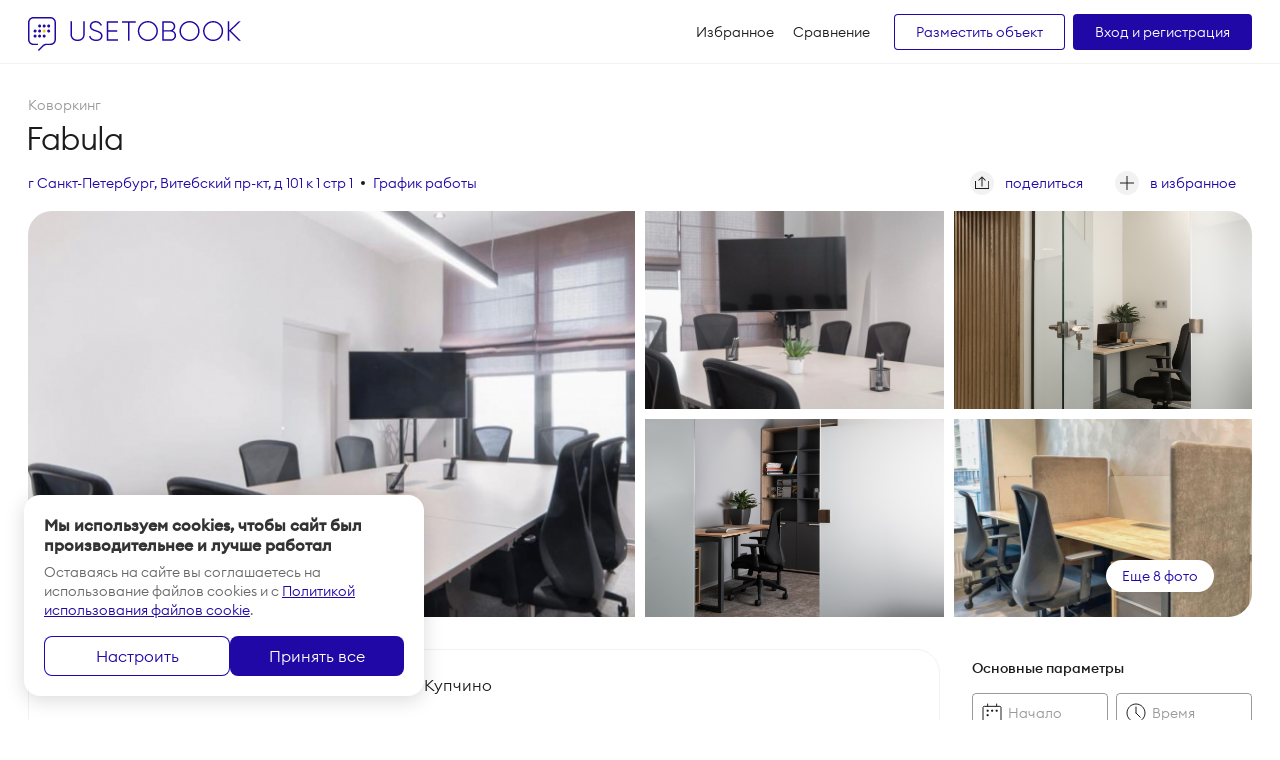

--- FILE ---
content_type: text/html; charset=utf-8
request_url: https://usetobook.com/objects/fabula
body_size: 28227
content:
<!doctype html>
<html data-n-head-ssr lang="ru" data-n-head="%7B%22lang%22:%7B%22ssr%22:%22ru%22%7D%7D">
<head >
	<title>Аренда коворкинга Fabula г Санкт-Петербург, Витебский пр-кт, д 101 к 1 стр 1 по цене от 300 р.</title><meta data-n-head="ssr" charset="utf-8"><meta data-n-head="ssr" name="viewport" content="width=device-width, initial-scale=1"><meta data-n-head="ssr" data-hid="charset" charset="utf-8"><meta data-n-head="ssr" data-hid="mobile-web-app-capable" name="mobile-web-app-capable" content="yes"><meta data-n-head="ssr" data-hid="apple-mobile-web-app-title" name="apple-mobile-web-app-title" content="utb"><meta data-n-head="ssr" data-hid="theme-color" name="theme-color" content="#0732A2"><meta data-n-head="ssr" data-hid="og:type" name="og:type" property="og:type" content="website"><meta data-n-head="ssr" data-hid="description" name="description" content="Арендовать коворкинг Fabula г Санкт-Петербург, Витебский пр-кт, д 101 к 1 стр 1 по цене от 300 р."><meta data-n-head="ssr" data-hid="keywords" name="keywords" content="undefined"><meta data-n-head="ssr" name="og:title" content="Аренда коворкинга Fabula г Санкт-Петербург, Витебский пр-кт, д 101 к 1 стр 1 по цене от 300 р."><meta data-n-head="ssr" name="og:description" content="Арендовать коворкинг Fabula г Санкт-Петербург, Витебский пр-кт, д 101 к 1 стр 1 по цене от 300 р."><meta data-n-head="ssr" name="og:url" content=""><meta data-n-head="ssr" name="og:image" content="/img/utb-social.png?v=2"><meta data-n-head="ssr" name="og:site_name" content="Usetobook"><meta data-n-head="ssr" data-hid="name" itemprop="url" content=""><link data-n-head="ssr" rel="preload" as="font" crossorigin="anonymous" type="font/woff2" href="/fonts/EuclidCircularB-Light-WebXL.woff2"><link data-n-head="ssr" rel="preload" as="font" crossorigin="anonymous" type="font/woff2" href="/fonts/EuclidCircularB-Medium-WebXL.woff2"><link data-n-head="ssr" data-hid="shortcut-icon" rel="shortcut icon" href="/_v_2.60.0/icons/icon_64x64.ba9899.png"><link data-n-head="ssr" data-hid="apple-touch-icon" rel="apple-touch-icon" href="/_v_2.60.0/icons/icon_512x512.ba9899.png" sizes="512x512"><link data-n-head="ssr" rel="manifest" href="/_v_2.60.0/manifest.2c7f4614.json" data-hid="manifest"><link data-n-head="ssr" rel="canonical" href="https://usetobook.com/objects/fabula"><link rel="preload" href="/_v_2.60.0/8421cbe.modern.js" as="script"><link rel="preload" href="/_v_2.60.0/0d478a3.modern.js" as="script"><link rel="preload" href="/_v_2.60.0/css/0d0e78b.css" as="style"><link rel="preload" href="/_v_2.60.0/ed22de9.modern.js" as="script"><link rel="preload" href="/_v_2.60.0/css/7913a32.css" as="style"><link rel="preload" href="/_v_2.60.0/68e99dd.modern.js" as="script"><link rel="preload" href="/_v_2.60.0/7cad4af.modern.js" as="script"><link rel="preload" href="/_v_2.60.0/5249582.modern.js" as="script"><link rel="stylesheet" href="/_v_2.60.0/css/0d0e78b.css"><link rel="stylesheet" href="/_v_2.60.0/css/7913a32.css">
	
	<!-- Google Tag Manager -->
	<script>!function(e,t,a,n,g){e[n]=e[n]||[],e[n].push({"gtm.start":(new Date).getTime(),event:"gtm.js"});var m=t.getElementsByTagName(a)[0],r=t.createElement(a);r.async=!0,r.src="https://www.googletagmanager.com/gtm.js?id=GTM-TB39QRB",m.parentNode.insertBefore(r,m)}(window,document,"script","dataLayer")</script>
	<!-- End Google Tag Manager -->
	

	
	<!-- Yandex.Metrika counter -->
	<script type="text/javascript">
		(function(m,e,t,r,i,k,a){m[i]=m[i]||function(){(m[i].a=m[i].a||[]).push(arguments)};
			m[i].l=1*new Date();k=e.createElement(t),a=e.getElementsByTagName(t)[0],k.async=1,k.src=r,a.parentNode.insertBefore(k,a)})
		(window, document, "script", "https://mc.yandex.ru/metrika/tag.js", "ym");

		ym(62777866, "init", {
			defer:true,
			clickmap:true,
			trackLinks:true,
			accurateTrackBounce:true,
			webvisor:true
		});
	</script>
	

	
	<!-- Carrot quest BEGIN -->
	<script type="text/javascript">!function(){function t(t,e){return function(){window.carrotquestasync.push(t,arguments)}}if("undefined"==typeof carrotquest){var e=document.createElement("script");e.type="text/javascript",e.async=!0,e.src="//cdn.carrotquest.app/api.min.js",document.getElementsByTagName("head")[0].appendChild(e),window.carrotquest={},window.carrotquestasync=[],carrotquest.settings={};for(var a=["connect","track","identify","auth","oth","onReady","addCallback","removeCallback","trackMessageInteraction"],n=0;n<a.length;n++)carrotquest[a[n]]=t(a[n])}}(),carrotquest.connect("44730-1a3e460dddbd9122fcd06bc85f")</script>
	<!-- Carrot quest END -->
	

</head>
<body >

<!-- Google Tag Manager (noscript) -->
<noscript><iframe src="https://www.googletagmanager.com/ns.html?id=GTM-TB39QRB" height="0" width="0" style="display:none;visibility:hidden"></iframe></noscript>
<!-- End Google Tag Manager (noscript) -->




<!-- Yandex.Metrika counter -->
<noscript><div><img src="https://mc.yandex.ru/watch/62777866" style="position:absolute;left:-9999px" alt=""></div></noscript>

<div data-server-rendered="true" id="__nuxt"><!----><div id="__layout"><div class="_PublicLightLayout page page--light"><div class="page__header"><div class="_PageHeader header"><div class="layout"><div class="header__wrap"><div class="header__logo"><a href="/objects" class="d-link active"><img src="/svg/usetobook.svg" alt="Usetobook - аренда помещений для работы" width="213" height="34"></a></div> <div class="header__left header__left--flex hidden-to-l"><ul class="_PageNav nav nav--left"><!----> <li class="nav__item"><button class="DButton --simple link"><div class="DButton__content">
			Избранное
			<!----></div></button></li> <li class="nav__item"><a href="/compare" class="link">
			Сравнение
			<!----></a></li> <!----></ul> <a href="https://partner.usetobook.com" target="_blank" class="DButton --small --outline mr-8">Разместить объект</a> <button class="DButton --small"><div class="DButton__content">Вход и регистрация</div></button></div> <div class="_PageMenuMobile hidden-from-l ml-auto"><button aria-label="открыть" class="header__toggle"><span></span> <span></span></button> <!----></div></div></div></div></div> <div class="page__content"><div class="_ObjectPage layout layout--new content"><div class="content__header hidden-to-s"><div class="box box--xs"><div class="text-gray mb-m">Коворкинг</div> <h1 class="title-m">Fabula</h1></div> <div class="box box--xs"><div class="d-flex"><div class="tagRow --adaptive"><!----> <div class="tagRow__cell"><button class="link">г Санкт-Петербург, Витебский пр-кт, д 101 к 1 стр 1</button></div> <div class="tagRow__cell"><button class="link">График работы</button></div></div> <div class="ml-auto"><div class="_ObjectActions d-flex content__actions"><button class="link link--icon ws-no-wrap"><svg width="24" height="24" xmlns="http://www.w3.org/2000/svg" class="icon sprite-icons"><use href="/_v_2.60.0/f68823dbb4703c9f8e028e3d5ce8c962.svg#i-upload" xlink:href="/_v_2.60.0/f68823dbb4703c9f8e028e3d5ce8c962.svg#i-upload"></use></svg> <span class="link__text ml-m hidden-to-m">поделиться</span></button> <button class="link link--icon ws-no-wrap"><svg width="24" height="24" xmlns="http://www.w3.org/2000/svg" class="icon sprite-icons"><use href="/_v_2.60.0/f68823dbb4703c9f8e028e3d5ce8c962.svg#i-plus-round" xlink:href="/_v_2.60.0/f68823dbb4703c9f8e028e3d5ce8c962.svg#i-plus-round"></use></svg> <span class="link__text ml-m hidden-to-m">в избранное</span></button> <span class="DDropdownWrap"><div class="_d_dr_ DDropdown shareBox"><div data-curtain="" data-services="vkontakte,twitter,evernote,linkedin,pocket,viber,whatsapp,skype,telegram" class="ya-share2"></div></div></span></div></div></div></div></div> <div class="content__main"><div class="box box--m"><div class="box box--s"><div class="_ObjectGallery"><div class="gallery"><div class="gallery__item"><img src="https://usetobook.com/files/objectpictures/f3/0b/c1/58612874002901_1130.jpg" alt="Fabula" class="cursor-hover"></div> <!----> <div class="gallery__item"><img src="https://usetobook.com/files/objectpictures/05/f0/b9/5857782051798_570.jpg" alt="Fabula" class="cursor-hover"></div> <div class="gallery__item"><img src="https://usetobook.com/files/objectpictures/a4/44/a4/58662589325986_570.jpg" alt="Fabula" class="cursor-hover"></div> <!----> <div class="gallery__actions hidden-from-s"><button class="link link--icon"><svg width="24" height="24" xmlns="http://www.w3.org/2000/svg" class="icon sprite-icons"><use href="/_v_2.60.0/f68823dbb4703c9f8e028e3d5ce8c962.svg#i-back-round" xlink:href="/_v_2.60.0/f68823dbb4703c9f8e028e3d5ce8c962.svg#i-back-round"></use></svg></button> <div class="ml-auto"><div class="_ObjectActions d-flex content__actions"><button class="link link--icon ws-no-wrap"><svg width="24" height="24" xmlns="http://www.w3.org/2000/svg" class="icon sprite-icons"><use href="/_v_2.60.0/f68823dbb4703c9f8e028e3d5ce8c962.svg#i-upload" xlink:href="/_v_2.60.0/f68823dbb4703c9f8e028e3d5ce8c962.svg#i-upload"></use></svg> <span class="link__text ml-m hidden-to-m">поделиться</span></button> <button class="link link--icon ws-no-wrap"><svg width="24" height="24" xmlns="http://www.w3.org/2000/svg" class="icon sprite-icons"><use href="/_v_2.60.0/f68823dbb4703c9f8e028e3d5ce8c962.svg#i-plus-round" xlink:href="/_v_2.60.0/f68823dbb4703c9f8e028e3d5ce8c962.svg#i-plus-round"></use></svg> <span class="link__text ml-m hidden-to-m">в избранное</span></button> <span class="DDropdownWrap"><div class="_d_dr_ DDropdown shareBox"><div data-curtain="" data-services="vkontakte,twitter,evernote,linkedin,pocket,viber,whatsapp,skype,telegram" class="ya-share2"></div></div></span></div></div></div></div></div></div> <div class="box box--s hidden-from-s"><div class="text-gray mb-m">Коворкинг</div> <h1 class="title-m">Fabula</h1> <div class="text-brand mt-m">г Санкт-Петербург, Витебский пр-кт, д 101 к 1 стр 1</div> <div class="line line--s"></div> <div class="tagRow --adaptive"><!----> <div class="tagRow__cell"><button class="link">График работы</button></div></div></div></div> <div class="box box--m"><div class="cells cells--gap align-stretch"><div class="cell w-9/12 l:w-8/12 s:w-12/12"><div class="box box--m"><div class="_ObjectDescription infoBox --descr"><div class="infoBox__text cut">Новый, стильный коворкинг в 2-х минутах от м. Купчино

Рабочее пространство:
- мини-офисы;
- 2 open space на 8 и 4 человека;
- 3 переговорных на 2, 8 и 12 участников;
- лекторий на 30 мест.

Техническое оснащение:
- интернет 100 мб/с, wi-fi;
- цветная и черно-белая печать, сканирование;
- интерактивная панель и маркерные смарт-доски.

Комфорт и сервис:
- офис-менеджер на рецепции и почтовый ящик;
- тихие зоны для работы;
- zoom-room для разговоров по телефону и конференц-связи;
- зоны отдыха с удобными креслами, диванами, кофемашиной;
- оборудованная кухня, чай и кофе без ограничений;
- клининг – основная уборка ночью и поддерживающая - в течение дня.

Дополнительно:
- возможность регистрации юридического адреса;
- охраняемая платная подземная парковка на территории апарт-отеля.

Как добраться
выход из метро Купчино на Витебский проспект,  сразу напротив выхода находится здание апарт-отеля IN2IT. Коворкинг расположен на 2 этаже отеля. Вход через ресепшен апарт-отеля или 
 чуть дальше по этой же стороне здания собственный вход  с вывеской "Коворкинг fabula"   (рядом с магазином "Реал")</div> <button class="link infoBox__btn">Подробнее</button></div></div> <!----> <div class="box box--m"><div class="box__header"><h2 class="title-s">Выберите подходящее помещение</h2></div> <!----> <div class="_ObjectRoomsList"><div class="_SlideAuto cardListWrap --rooms"><div class="swiper-container"><div class="swiper-wrapper"><div class="cardList swiper-slide"><div class="cardList__inner"><div class="cardList__item"><article class="_CardRoom cardNew --room"><div class="cardNew__pic cursor-hover"><div class="cardBox"><div class="_CardBoxSlider cardBox"><!----></div> <!----> <button class="cardBox__addon cardBox__addon--short"><span class="cardBox__addonIcon text-brand"></span> <span class="hidden-to-s text-brand">сравнить</span></button></div></div> <div class="cardNew__content"><a href="/objects/fabula/2819" class="cardNew__header link link--text"><h2 class="title-xxs text-mid text-ellipsis">Переговорная на 12 человек</h2> <div class="ml-m">25м<sup>2</sup></div></a> <div class="cardNew__text pre-wrap">Оборудование: экран разрешением до 4К, электронный флипчарт, маркерная доска, система камер и микрофонов (запись видео/аудио с сохранением на носитель);  возможность подключения гостевых ноутбуков и использование стационарного ПК.</div> <div class="cardNew__footer"><div class="cardNew__price ws-no-wrap text-mid">
					900 ₽ <!----></div> <button class="DButton --xs --wide --radius cardNew__link"><div class="DButton__content">Подробнее</div></button></div></div></article></div><div class="cardList__item"><article class="_CardRoom cardNew --room"><div class="cardNew__pic cursor-hover"><div class="cardBox"><div class="_CardBoxSlider cardBox"><!----></div> <!----> <button class="cardBox__addon cardBox__addon--short"><span class="cardBox__addonIcon text-brand"></span> <span class="hidden-to-s text-brand">сравнить</span></button></div></div> <div class="cardNew__content"><a href="/objects/fabula/2820" class="cardNew__header link link--text"><h2 class="title-xxs text-mid text-ellipsis">Переговорная на 8 человек</h2> <div class="ml-m">15м<sup>2</sup></div></a> <div class="cardNew__text pre-wrap">Оборудование: экран разрешением до 4 К, электронный флипчарт, маркерная доска, система камер и микрофонов (запись видео/аудио с сохранением на носитель);  возможность подключения гостевых ноутбуков и использование стационарного ПК.</div> <div class="cardNew__footer"><div class="cardNew__price ws-no-wrap text-mid">
					750 ₽ <!----></div> <button class="DButton --xs --wide --radius cardNew__link"><div class="DButton__content">Подробнее</div></button></div></div></article></div><div class="cardList__item"><article class="_CardRoom cardNew --room"><div class="cardNew__pic cursor-hover"><div class="cardBox"><div class="_CardBoxSlider cardBox"><!----></div> <!----> <button class="cardBox__addon cardBox__addon--short"><span class="cardBox__addonIcon text-brand"></span> <span class="hidden-to-s text-brand">сравнить</span></button></div></div> <div class="cardNew__content"><a href="/objects/fabula/2821" class="cardNew__header link link--text"><h2 class="title-xxs text-mid text-ellipsis">Лекторий</h2> <div class="ml-m">35м<sup>2</sup></div></a> <div class="cardNew__text pre-wrap">Зал оборудован: Маркерной доской, экраном, проектором, станцией конференц-связи, флипчартом, стерео-системой, микрофоном.</div> <div class="cardNew__footer"><div class="cardNew__price ws-no-wrap text-mid">
					2 000 ₽ <!----></div> <button class="DButton --xs --wide --radius cardNew__link"><div class="DButton__content">Подробнее</div></button></div></div></article></div><div class="cardList__item"><article class="_CardRoom cardNew --room"><div class="cardNew__pic cursor-hover"><div class="cardBox"><div class="_CardBoxSlider cardBox"><!----></div> <!----> <button class="cardBox__addon cardBox__addon--short"><span class="cardBox__addonIcon text-brand"></span> <span class="hidden-to-s text-brand">сравнить</span></button></div></div> <div class="cardNew__content"><a href="/objects/fabula/2822" class="cardNew__header link link--text"><h2 class="title-xxs text-mid text-ellipsis">Нефиксированное рабочее место</h2> <div class="ml-m">2м<sup>2</sup></div></a> <div class="cardNew__text pre-wrap"></div> <div class="cardNew__footer"><div class="cardNew__price ws-no-wrap text-mid">
					900 ₽ <span>/день</span></div> <button class="DButton --xs --wide --radius cardNew__link"><div class="DButton__content">Подробнее</div></button></div></div></article></div><div class="cardList__item"><article class="_CardRoom cardNew --room"><div class="cardNew__pic cursor-hover"><div class="cardBox"><div class="_CardBoxSlider cardBox"><div class="cardBox__swiper"><div class="swiper-slide"><img data-src="https://usetobook.com/files/objectroompictures/35/79/87/159314089688944_570.jpg" alt="Мини-офис" class="lazyLoad"></div></div></div> <!----> <button class="cardBox__addon cardBox__addon--short"><span class="cardBox__addonIcon text-brand"></span> <span class="hidden-to-s text-brand">сравнить</span></button></div></div> <div class="cardNew__content"><a href="/objects/fabula/2827" class="cardNew__header link link--text"><h2 class="title-xxs text-mid text-ellipsis">Мини-офис</h2> <div class="ml-m">5м<sup>2</sup></div></a> <div class="cardNew__text pre-wrap">Каждый офис оборудован столами и эргономичными стульями, в которых комфортно провести целый день, шкафами и тумбами для хранения личных вещей.</div> <div class="cardNew__footer"><div class="cardNew__price ws-no-wrap text-mid"><span class="hidden-to-m">цена</span> под запрос</div> <button class="DButton --xs --wide --radius cardNew__link"><div class="DButton__content">Подробнее</div></button></div></div></article></div><div class="cardList__item"><article class="_CardRoom cardNew --room"><div class="cardNew__pic cursor-hover"><div class="cardBox"><div class="_CardBoxSlider cardBox"><!----></div> <!----> <button class="cardBox__addon cardBox__addon--short"><span class="cardBox__addonIcon text-brand"></span> <span class="hidden-to-s text-brand">сравнить</span></button></div></div> <div class="cardNew__content"><a href="/objects/fabula/2838" class="cardNew__header link link--text"><h2 class="title-xxs text-mid text-ellipsis">Микро-переговорная B2</h2> <div class="ml-m">5м<sup>2</sup></div></a> <div class="cardNew__text pre-wrap">Оснащение: wi-fi, 2 стула, стол, маркерная доска.</div> <div class="cardNew__footer"><div class="cardNew__price ws-no-wrap text-mid">
					300 ₽ <!----></div> <button class="DButton --xs --wide --radius cardNew__link"><div class="DButton__content">Подробнее</div></button></div></div></article></div><div class="cardList__item"><article class="_CardRoom cardNew --room"><div class="cardNew__pic cursor-hover"><div class="cardBox"><div class="_CardBoxSlider cardBox"><div class="cardBox__swiper"><div class="swiper-slide"><img data-src="https://usetobook.com/files/objectroompictures/5f/77/f3/15944113750948_570.jpg" alt="Рабочее место в кабинете" class="lazyLoad"></div></div></div> <!----> <button class="cardBox__addon cardBox__addon--short"><span class="cardBox__addonIcon text-brand"></span> <span class="hidden-to-s text-brand">сравнить</span></button></div></div> <div class="cardNew__content"><a href="/objects/fabula/2839" class="cardNew__header link link--text"><h2 class="title-xxs text-mid text-ellipsis">Рабочее место в кабинете</h2> <div class="ml-m">10м<sup>2</sup></div></a> <div class="cardNew__text pre-wrap"></div> <div class="cardNew__footer"><div class="cardNew__price ws-no-wrap text-mid">
					4 000 ₽ <!----></div> <button class="DButton --xs --wide --radius cardNew__link"><div class="DButton__content">Подробнее</div></button></div></div></article></div></div></div></div></div></div></div></div> <!----> <div class="box box--m"><div class="box__header"><h2 class="title-s">Условия отмены бронирования</h2></div> <div class="infoBox --l"><div class="list list--cancel"><ul>
<li><b>Бесплатная отмена</b><br>Бронирование можно отменить бесплатно за 7 дней до его начала. Если отменить позже, предоплата уже не вернётся.</li>
<li><b>Предоплата</b><br>Предоплата 20%. Взимается сразу, в момент бронирования.<br>Если до мероприятия осталось менее чем 7 дней придётся оплатить всю сумму сразу.</li>
<li><b>Доплата</b><br>Доплатить оставшуюся часть по бронированию нужно не позднее чем за 7 дней до его начала. Если недоплатить в срок, партнёр имеет право отменить бронирование, а предоплата будет полностью удержана партнёром.</li>
</ul></div></div></div> <div class="box box--m"><div class="box__header"><h2 class="title-s">Оснащение и удобства</h2></div> <div class="infoBox --params --l"><div class="DCells _d--l:gap-x:xxxl _d--l:gap-y:xxl"><div class="DCells__wrap"><div class="DCell _d--l:span:6"><div class="parameter parameter--s"><svg width="24" height="24" xmlns="http://www.w3.org/2000/svg" class="parameter__icon icon sprite-mdi"><use href="/_v_2.60.0/400d418411a6d2183d656c958c2e19d5.svg#i-mdi-whatshot" xlink:href="/_v_2.60.0/400d418411a6d2183d656c958c2e19d5.svg#i-mdi-whatshot"></use></svg> <div class="parameter__text">Система пожаротушения</div></div></div> <div class="DCell _d--l:span:6"><div class="parameter parameter--s"><svg width="24" height="24" xmlns="http://www.w3.org/2000/svg" class="parameter__icon icon sprite-mdi"><use href="/_v_2.60.0/400d418411a6d2183d656c958c2e19d5.svg#i-mdi-videocam" xlink:href="/_v_2.60.0/400d418411a6d2183d656c958c2e19d5.svg#i-mdi-videocam"></use></svg> <div class="parameter__text">Видеонаблюдение</div></div></div> <div class="DCell _d--l:span:6"><div class="parameter parameter--s"><svg width="24" height="24" xmlns="http://www.w3.org/2000/svg" class="parameter__icon icon sprite-mdi"><use href="/_v_2.60.0/400d418411a6d2183d656c958c2e19d5.svg#i-mdi-directions-run" xlink:href="/_v_2.60.0/400d418411a6d2183d656c958c2e19d5.svg#i-mdi-directions-run"></use></svg> <div class="parameter__text">Пожарные выходы</div></div></div> <div class="DCell _d--l:span:6"><div class="parameter parameter--s"><svg width="24" height="24" xmlns="http://www.w3.org/2000/svg" class="parameter__icon icon sprite-mdi"><use href="/_v_2.60.0/400d418411a6d2183d656c958c2e19d5.svg#i-mdi-verified-user" xlink:href="/_v_2.60.0/400d418411a6d2183d656c958c2e19d5.svg#i-mdi-verified-user"></use></svg> <div class="parameter__text">Охрана</div></div></div> <div class="DCell _d--l:span:6"><div class="parameter parameter--s align-start"><svg width="24" height="24" xmlns="http://www.w3.org/2000/svg" class="parameter__icon icon sprite-mdi"><use href="/_v_2.60.0/400d418411a6d2183d656c958c2e19d5.svg#i-mdi-directions-car-simple" xlink:href="/_v_2.60.0/400d418411a6d2183d656c958c2e19d5.svg#i-mdi-directions-car-simple"></use></svg> <div class="parameter__text">
											Бесплатный паркинг
											<div class="parameter__caption">
												5
												мест
											</div></div></div></div> <!----> <!----></div></div></div></div> <div class="box box--m"><div class="_ObjectReviews"><!----> <!----></div></div> <div class="box box--m"><div class="box__header"><h2 class="title-s">Местоположение</h2> <div class="d-flex flex-wrap"><div class="mr-l">г Санкт-Петербург, Витебский пр-кт, д 101 к 1 стр 1</div> <div class="color-text d-flex align-center mr-m"><span class="lineCircle mr-6" style="background-color:#702785;"></span> <span>Дунайская</span> <span class="d-text-c-secondary ws-no-wrap ml-s">≈ 2.6 км</span></div><div class="color-text d-flex align-center mr-m"><span class="lineCircle mr-6" style="background-color:#0078c9;"></span> <span>Звёздная</span> <span class="d-text-c-secondary ws-no-wrap ml-s">≈ 1.2 км</span></div><div class="color-text d-flex align-center mr-m"><span class="lineCircle mr-6" style="background-color:#0078c9;"></span> <span>Купчино</span> <span class="d-text-c-secondary ws-no-wrap ml-s">≈ 400 м</span></div></div></div> <div class="_ObjectMap mapWrap"><!----></div></div> <div class="box box--m hidden-from-s"><div class="infoBox --s --bottom text-center"><button class="DButton --large --outline --new --bigRadius w-full"><div class="DButton__content">
								Связаться с объектом
							</div></button> <div class="mt-m">задайте свой вопрос менеджеру</div></div></div> <div class="box box--l"><div class="box__header d-flex align-baseline justify-between"><div class="title-s">Похожие варианты</div> <a href="/objects" class="link active">показать все</a></div> <div class="_MainCardsSlider cardSlider cardSlider--btns"><div class="swiper-container"><div class="swiper-wrapper"><div class="swiper-slide"><a href="/objects/re-work" class="cardBoxLink d-link"><article class="_CardBox cardBox"><div class="cardBox__img"><div class="_CardBoxSlider"><!----></div> <!----> <!----></div> <div class="cardBox__content"><div class="cardBox__infoRow"><!----> <div class="text-gray no-wrap">Коворкинг</div> <!----></div> <h2 class="cardBox__title">Re:Work</h2> <!----> <div class="cardBox__price">цена под запрос</div></div></article></a></div><div class="swiper-slide"><a href="/objects/keramicheskaya-masterskaya-organika" class="cardBoxLink d-link"><article class="_CardBox cardBox"><div class="cardBox__img"><div class="_CardBoxSlider"><!----></div> <!----> <!----></div> <div class="cardBox__content"><div class="cardBox__infoRow"><!----> <div class="text-gray no-wrap">Коворкинг</div> <!----></div> <h2 class="cardBox__title">Органика, керамическая мастерская</h2> <!----> <div class="cardBox__price">
				от 1 000 ₽<!----></div></div></article></a></div><div class="swiper-slide"><a href="/objects/kovorking-place" class="cardBoxLink d-link"><article class="_CardBox cardBox"><div class="cardBox__img"><div class="_CardBoxSlider"><!----></div> <!----> <!----></div> <div class="cardBox__content"><div class="cardBox__infoRow"><!----> <div class="text-gray no-wrap">Коворкинг</div> <!----></div> <h2 class="cardBox__title">Коворкинг &amp;Place, м.Маяковская</h2> <!----> <div class="cardBox__price">
				от 900 ₽<!----></div></div></article></a></div><div class="swiper-slide"><a href="/objects/-place" class="cardBoxLink d-link"><article class="_CardBox cardBox"><div class="cardBox__img"><div class="_CardBoxSlider"><!----></div> <!----> <!----></div> <div class="cardBox__content"><div class="cardBox__infoRow"><!----> <div class="text-gray no-wrap">Коворкинг</div> <!----></div> <h2 class="cardBox__title">Коворкинг &amp;Place, м.Площадь Александра Невского</h2> <!----> <div class="cardBox__price">
				от 1 500 ₽<!----></div></div></article></a></div><div class="swiper-slide"><a href="/objects/makeup-buro" class="cardBoxLink d-link"><article class="_CardBox cardBox"><div class="cardBox__img"><div class="_CardBoxSlider"><!----></div> <!----> <!----></div> <div class="cardBox__content"><div class="cardBox__infoRow"><!----> <div class="text-gray no-wrap">Коворкинг</div> <!----></div> <h2 class="cardBox__title">Makeup buro</h2> <!----> <div class="cardBox__price">
				от 700 ₽<!----></div></div></article></a></div><div class="swiper-slide"><a href="/objects/communa" class="cardBoxLink d-link"><article class="_CardBox cardBox"><div class="cardBox__img"><div class="_CardBoxSlider"><!----></div> <!----> <!----></div> <div class="cardBox__content"><div class="cardBox__infoRow"><!----> <div class="text-gray no-wrap">Коворкинг</div> <!----></div> <h2 class="cardBox__title">Communa</h2> <!----> <div class="cardBox__price">
				от 600 ₽<!----></div></div></article></a></div><div class="swiper-slide"><a href="/objects/biznes-prostranstvo-zelenye-svody" class="cardBoxLink d-link"><article class="_CardBox cardBox"><div class="cardBox__img"><div class="_CardBoxSlider"><!----></div> <!----> <!----></div> <div class="cardBox__content"><div class="cardBox__infoRow"><!----> <div class="text-gray no-wrap">Коворкинг</div> <!----></div> <h2 class="cardBox__title">Зеленые Своды, бизнес-пространство</h2> <!----> <div class="cardBox__price">
				от 500 ₽<!----></div></div></article></a></div><div class="swiper-slide"><a href="/objects/smart-coworking-na-primorskoy" class="cardBoxLink d-link"><article class="_CardBox cardBox"><div class="cardBox__img"><div class="_CardBoxSlider"><!----></div> <!----> <!----></div> <div class="cardBox__content"><div class="cardBox__infoRow"><!----> <div class="text-gray no-wrap">Коворкинг</div> <!----></div> <h2 class="cardBox__title">Smart-coworking на Приморской</h2> <!----> <div class="cardBox__price">
				от 900 ₽<!----></div></div></article></a></div><div class="swiper-slide"><a href="/objects/klauzura" class="cardBoxLink d-link"><article class="_CardBox cardBox"><div class="cardBox__img"><div class="_CardBoxSlider"><!----></div> <!----> <!----></div> <div class="cardBox__content"><div class="cardBox__infoRow"><!----> <div class="text-gray no-wrap">Коворкинг</div> <!----></div> <h2 class="cardBox__title">Klauzura</h2> <!----> <div class="cardBox__price">
				от 800 ₽<!----></div></div></article></a></div><div class="swiper-slide"><a href="/objects/kovorking-buffer7" class="cardBoxLink d-link"><article class="_CardBox cardBox"><div class="cardBox__img"><div class="_CardBoxSlider"><!----></div> <!----> <!----></div> <div class="cardBox__content"><div class="cardBox__infoRow"><!----> <div class="text-gray no-wrap">Коворкинг</div> <!----></div> <h2 class="cardBox__title">BUFFER 7</h2> <!----> <div class="cardBox__price">
				от 1 320 ₽<!----></div></div></article></a></div></div></div> <button class="cardSlider__btnSwiper cardSlider__btnSwiper--prev"><svg width="11" height="20" xmlns="http://www.w3.org/2000/svg" class="icon sprite-icons"><use href="/_v_2.60.0/f68823dbb4703c9f8e028e3d5ce8c962.svg#i-back-arrow" xlink:href="/_v_2.60.0/f68823dbb4703c9f8e028e3d5ce8c962.svg#i-back-arrow"></use></svg></button> <button class="cardSlider__btnSwiper cardSlider__btnSwiper--next"><svg width="11" height="20" xmlns="http://www.w3.org/2000/svg" class="icon sprite-icons"><use href="/_v_2.60.0/f68823dbb4703c9f8e028e3d5ce8c962.svg#i-next-arrow" xlink:href="/_v_2.60.0/f68823dbb4703c9f8e028e3d5ce8c962.svg#i-next-arrow"></use></svg></button></div></div></div> <div class="cell w-3/12 l:w-4/12 s:w-12/12"><div class="_FilterObject h-full"><button class="DButton --small floatBox hidden-from-s"><div class="DButton__content"><svg width="21" height="20" xmlns="http://www.w3.org/2000/svg" class="mr-l icon sprite-icons"><use href="/_v_2.60.0/f68823dbb4703c9f8e028e3d5ce8c962.svg#i-filter" xlink:href="/_v_2.60.0/f68823dbb4703c9f8e028e3d5ce8c962.svg#i-filter"></use></svg>
		фильтр
	</div></button> <div class="filter"><div class="filterTop"><button class="link filterTop__close"><svg width="12" height="12" xmlns="http://www.w3.org/2000/svg" class="icon sprite-icons"><use href="/_v_2.60.0/f68823dbb4703c9f8e028e3d5ce8c962.svg#i-close" xlink:href="/_v_2.60.0/f68823dbb4703c9f8e028e3d5ce8c962.svg#i-close"></use></svg></button> <div class="fz-16">Фильтр</div> <button class="link filter__reset">Сбросить</button></div> <div class="filter__body s:pl-m"><div class="mt-10 hidden-to-s"></div> <div class="filter__item"><div class="filter__title">Основные параметры</div> <div class="DCells _d--gap-x:m _d--gap-y:m filterGroup"><div class="DCells__wrap"><div class="DCell _d--span:6 filterGroup__left"><div class="--date --new DFormField --isFloating --controlStyled"><!----> <!----> <!----> <div class="DFormField__areaWrap"><div class="DFormField__area"><div class="DFormField__innerBefore"><svg width="24" height="24" xmlns="http://www.w3.org/2000/svg" class="icon sprite-icons"><use href="/_v_2.60.0/f68823dbb4703c9f8e028e3d5ce8c962.svg#i-calendar-new" xlink:href="/_v_2.60.0/f68823dbb4703c9f8e028e3d5ce8c962.svg#i-calendar-new"></use></svg></div> <div class="DFormField__innerAfter"><div class="DFormControl__icon"><svg width="24" height="24" fill="none" stroke="currentColor" stroke-width="2" stroke-linecap="round" stroke-linejoin="round" class="DIcon"><use xlink:href="/_v_2.60.0/img/feather-sprite.2d7f00f.svg#calendar"></use></svg></div></div> <div class="DFormField__control">      <input placeholder="Начало" autocomplete="off" type="text" value="" class="DFormControl"> <span class="DDropdownWrap"><!----></span></div> <!----> <div class="DFormField__loading"></div> <div class="DFormField__border"></div></div></div> <!----> <!----></div></div> <div class="DCell _d--span:6 filterGroup__right tooltip"><div class="tooltip__text ws-no-wrap">Выберите дату</div> <div class="formFieldWrap --new --noIcon">
	
	<label class="_FormField formField"><!----> <div class="formField__area formArea"><!----> <!----> <div class="formArea__main"><div class="formArea__before-inner"><svg width="24" height="24" xmlns="http://www.w3.org/2000/svg" class="icon sprite-icons"><use href="/_v_2.60.0/f68823dbb4703c9f8e028e3d5ce8c962.svg#i-time-new" xlink:href="/_v_2.60.0/f68823dbb4703c9f8e028e3d5ce8c962.svg#i-time-new"></use></svg></div> <div class="formArea__after-inner"><!----> <div class="formSelect__icon"><svg width="24" height="24" xmlns="http://www.w3.org/2000/svg" class="icon sprite-icons"><use href="/_v_2.60.0/f68823dbb4703c9f8e028e3d5ce8c962.svg#i-arrow-down" xlink:href="/_v_2.60.0/f68823dbb4703c9f8e028e3d5ce8c962.svg#i-arrow-down"></use></svg></div></div>      <div class="formControl formSelect disabled --beforeInner"><!----> <div class="text-gray text-ellipsis">Время</div> <!----></div> <!----></div></div> <!----></label> <!----></div></div> <div class="DCell _d--span:6 filterGroup__left"><div class="--date --new DFormField --isFloating --controlStyled"><!----> <!----> <!----> <div class="DFormField__areaWrap"><div class="DFormField__area"><div class="DFormField__innerBefore"><svg width="24" height="24" xmlns="http://www.w3.org/2000/svg" class="icon sprite-icons"><use href="/_v_2.60.0/f68823dbb4703c9f8e028e3d5ce8c962.svg#i-calendar-new" xlink:href="/_v_2.60.0/f68823dbb4703c9f8e028e3d5ce8c962.svg#i-calendar-new"></use></svg></div> <div class="DFormField__innerAfter"><div class="DFormControl__icon"><svg width="24" height="24" fill="none" stroke="currentColor" stroke-width="2" stroke-linecap="round" stroke-linejoin="round" class="DIcon"><use xlink:href="/_v_2.60.0/img/feather-sprite.2d7f00f.svg#calendar"></use></svg></div></div> <div class="DFormField__control">      <input placeholder="Конец" autocomplete="off" type="text" value="" class="DFormControl"> <span class="DDropdownWrap"><!----></span></div> <!----> <div class="DFormField__loading"></div> <div class="DFormField__border"></div></div></div> <!----> <!----></div></div> <div class="DCell _d--span:6 filterGroup__right tooltip"><div class="tooltip__text ws-no-wrap">Выберите дату</div> <div class="formFieldWrap --new --noIcon">
	
	<label class="_FormField formField"><!----> <div class="formField__area formArea"><!----> <!----> <div class="formArea__main"><div class="formArea__before-inner"><svg width="24" height="24" xmlns="http://www.w3.org/2000/svg" class="icon sprite-icons"><use href="/_v_2.60.0/f68823dbb4703c9f8e028e3d5ce8c962.svg#i-time-new" xlink:href="/_v_2.60.0/f68823dbb4703c9f8e028e3d5ce8c962.svg#i-time-new"></use></svg></div> <div class="formArea__after-inner"><!----> <div class="formSelect__icon"><svg width="24" height="24" xmlns="http://www.w3.org/2000/svg" class="icon sprite-icons"><use href="/_v_2.60.0/f68823dbb4703c9f8e028e3d5ce8c962.svg#i-arrow-down" xlink:href="/_v_2.60.0/f68823dbb4703c9f8e028e3d5ce8c962.svg#i-arrow-down"></use></svg></div></div>      <div class="formControl formSelect disabled --beforeInner"><!----> <div class="text-gray text-ellipsis">Время</div> <!----></div> <!----></div></div> <!----></label> <!----></div></div></div></div> <div class="--new mt-m DFormField --isFloating --controlStyled"><!----> <!----> <!----> <div class="DFormField__areaWrap"><div class="DFormField__area"><!----> <!----> <div class="DFormField__control">      <input placeholder="Введите количество" autocomplete="off" type="text" value="" class="DFormControl"></div> <!----> <div class="DFormField__loading"></div> <div class="DFormField__border"></div></div></div> <!----> <!----></div></div> <div class="filter__item"><div class="filter__title">Тип рассадки посетителей</div> <ul class="list list--m"><li class="list__item"><label class="DFormCheck --icon"><input type="checkbox" value="WORKPLACE" autocomplete="off" type="text" class="DFormCheck__input"> <div class="DFormCheck__box"><img src="/svg/seating/WORKPLACE.svg" alt="Рабочее место" width="20" height="20"></div> <div class="DFormCheck__content"><div class="DFormCheck__label">Рабочее место</div> <!----> <!----></div></label></li><li class="list__item"><label class="DFormCheck --icon"><input type="checkbox" value="THEATRE" autocomplete="off" type="text" class="DFormCheck__input"> <div class="DFormCheck__box"><img src="/svg/seating/THEATRE.svg" alt="Театр" width="20" height="20"></div> <div class="DFormCheck__content"><div class="DFormCheck__label">Театр</div> <!----> <!----></div></label></li><li class="list__item"><label class="DFormCheck --icon"><input type="checkbox" value="CONVERSATION" autocomplete="off" type="text" class="DFormCheck__input"> <div class="DFormCheck__box"><img src="/svg/seating/CONVERSATION.svg" alt="Переговоры" width="20" height="20"></div> <div class="DFormCheck__content"><div class="DFormCheck__label">Переговоры</div> <!----> <!----></div></label></li> <!----></ul></div> <div class="filter__item"><div class="filter__title">Оборудование</div> <ul class="list list--m"><li class="list__item"><label class="DFormCheck"><input type="checkbox" value="1" autocomplete="off" type="text" class="DFormCheck__input"> <div class="DFormCheck__box"></div> <div class="DFormCheck__content"><div class="DFormCheck__label">Флипчарт и маркеры</div> <!----> <!----></div></label></li><li class="list__item"><label class="DFormCheck"><input type="checkbox" value="2" autocomplete="off" type="text" class="DFormCheck__input"> <div class="DFormCheck__box"></div> <div class="DFormCheck__content"><div class="DFormCheck__label">Проекционный экран</div> <!----> <!----></div></label></li><li class="list__item"><label class="DFormCheck"><input type="checkbox" value="3" autocomplete="off" type="text" class="DFormCheck__input"> <div class="DFormCheck__box"></div> <div class="DFormCheck__content"><div class="DFormCheck__label">Микрофон</div> <!----> <!----></div></label></li><li class="list__item"><label class="DFormCheck"><input type="checkbox" value="95" autocomplete="off" type="text" class="DFormCheck__input"> <div class="DFormCheck__box"></div> <div class="DFormCheck__content"><div class="DFormCheck__label">wi-fi</div> <!----> <!----></div></label></li></ul></div> <div class="filter__item"><div class="filter__title">Тип мероприятия</div> <ul class="list list--m"><li class="list__item"><label class="DFormCheck"><input type="checkbox" value="1" autocomplete="off" type="text" class="DFormCheck__input"> <div class="DFormCheck__box"></div> <div class="DFormCheck__content"><div class="DFormCheck__label">Место для работы</div> <!----> <!----></div></label></li><li class="list__item"><label class="DFormCheck"><input type="checkbox" value="2" autocomplete="off" type="text" class="DFormCheck__input"> <div class="DFormCheck__box"></div> <div class="DFormCheck__content"><div class="DFormCheck__label">Деловая встреча</div> <!----> <!----></div></label></li><li class="list__item"><label class="DFormCheck"><input type="checkbox" value="3" autocomplete="off" type="text" class="DFormCheck__input"> <div class="DFormCheck__box"></div> <div class="DFormCheck__content"><div class="DFormCheck__label">Семинар / Тренинг / Презентация </div> <!----> <!----></div></label></li><li class="list__item"><label class="DFormCheck"><input type="checkbox" value="4" autocomplete="off" type="text" class="DFormCheck__input"> <div class="DFormCheck__box"></div> <div class="DFormCheck__content"><div class="DFormCheck__label">Мастер—класс</div> <!----> <!----></div></label></li><li class="list__item"><label class="DFormCheck"><input type="checkbox" value="6" autocomplete="off" type="text" class="DFormCheck__input"> <div class="DFormCheck__box"></div> <div class="DFormCheck__content"><div class="DFormCheck__label">Съёмки (фото-, видео­-, кино-, теле-)</div> <!----> <!----></div></label></li> <li class="list__item"><div class="_SlideToggle"><!----> <button class="link link--toggle"><span>Еще 2</span> <svg width="11" height="7" xmlns="http://www.w3.org/2000/svg" class="ml-xs icon sprite-icons"><use href="/_v_2.60.0/f68823dbb4703c9f8e028e3d5ce8c962.svg#i-arrow-thin" xlink:href="/_v_2.60.0/f68823dbb4703c9f8e028e3d5ce8c962.svg#i-arrow-thin"></use></svg></button></div></li></ul></div> <div class="filter__item"><div class="filter__title">Тип помещения</div> <ul class="list list--m"><li class="list__item"><label class="DFormCheck"><input type="checkbox" value="1" autocomplete="off" type="text" class="DFormCheck__input"> <div class="DFormCheck__box"></div> <div class="DFormCheck__content"><div class="DFormCheck__label">Конференц-зал</div> <!----> <!----></div></label></li><li class="list__item"><label class="DFormCheck"><input type="checkbox" value="2" autocomplete="off" type="text" class="DFormCheck__input"> <div class="DFormCheck__box"></div> <div class="DFormCheck__content"><div class="DFormCheck__label">Кабинет</div> <!----> <!----></div></label></li><li class="list__item"><label class="DFormCheck"><input type="checkbox" value="3" autocomplete="off" type="text" class="DFormCheck__input"> <div class="DFormCheck__box"></div> <div class="DFormCheck__content"><div class="DFormCheck__label">Переговорная комната</div> <!----> <!----></div></label></li><li class="list__item"><label class="DFormCheck"><input type="checkbox" value="4" autocomplete="off" type="text" class="DFormCheck__input"> <div class="DFormCheck__box"></div> <div class="DFormCheck__content"><div class="DFormCheck__label">Рабочее место</div> <!----> <!----></div></label></li> <!----></ul></div> <!----> <button class="DButton --outline w-full --new hidden-to-s resetBtn"><div class="DButton__content">Сбросить фильтр</div></button> <div class="filter__chat hidden-to-s"><div class="infoBox --s --bottom text-center"><button class="DButton --new --bigRadius w-full"><div class="DButton__content">
									Связаться с объектом
								</div></button> <div class="mt-m">задайте свой вопрос менеджеру</div></div></div></div> <button class="DButton w-full --new --sharp --largeMob filter__bottom hidden-from-s"><div class="DButton__content">Применить</div></button></div></div> <!----></div></div></div></div></div></div> <div class="page__footer"><footer class="_PageFooter footer page-footer" data-v-7f37c5d5><div class="layout" data-v-7f37c5d5><div class="footer__wrap" data-v-7f37c5d5><div class="footer__item --fix" data-v-7f37c5d5><div class="footer__content" data-v-7f37c5d5><div class="text-mid color-text mb-m" data-v-7f37c5d5>Поддержка</div> <a href="tel:+74959955825" class="link mb-m" data-v-7f37c5d5>+7 495 995–58–25</a> <a href="mailto:support@usetobook.com" class="link" data-v-7f37c5d5>support@usetobook.com</a></div> <div class="footer__content" data-v-7f37c5d5><div class="text-mid color-text mb-m" data-v-7f37c5d5>Документы</div> <a href="/documents/user-agreement.pdf" target="_blank" class="link link--gray mb-m" data-v-7f37c5d5>Пользовательское
							соглашение</a> <a href="/documents/privacy-policy" class="link link--gray mb-m" data-v-7f37c5d5>Политика конфиденциальности</a> <a href="/documents/personal-data-agreement" class="link link--gray mb-m" data-v-7f37c5d5>Согласие на обработку персональных
							данных</a> <a href="/documents/advertising-agreement" class="link link--gray mb-m" data-v-7f37c5d5>Согласие на получение рекламной
							рассылки</a> <a href="/documents/payment-rules" class="link link--gray" data-v-7f37c5d5>Правила оплаты</a></div></div> <div class="footer__item flex-grow" data-v-7f37c5d5><div class="footer__content" data-v-7f37c5d5><div class="text-mid color-text mb-m" data-v-7f37c5d5>Популярное</div> <a href="/objects?objectRoomTypeID=3" class="link link--gray mb-m" data-v-7f37c5d5>Аренда переговорной комнаты в Москве</a> <a href="/objects?eventTypeID=2" class="link link--gray mb-m" data-v-7f37c5d5>Помещения для деловой встречи в Москве</a> <a href="/objects?eventTypeID=3" class="link link--gray mb-m" data-v-7f37c5d5>Помещения для тренинга в Москве</a> <a href="/objects?objectRoomTypeID=1" class="link link--gray mb-m" data-v-7f37c5d5>Лучшие конференц—залы в Москве</a> <a href="/objects?eventTypeID=13" class="link link--gray mb-m" data-v-7f37c5d5>Где поработать одному в Москве</a> <a href="/objects?objectTypeID=COWORKING" class="link link--gray mb-m" data-v-7f37c5d5>Лучшие коворкинги в Москве</a> <a href="/objects?objectRoomTypeID=2" class="link link--gray mb-m" data-v-7f37c5d5>Аренда кабинета в Москве</a> <a href="/objects?eventTypeID=6" class="link link--gray mb-m" data-v-7f37c5d5>Помещения для фото—, видео— съёмки в Москве</a> <a href="/objects?objectTypeID=LOFT" class="link link--gray mb-m" data-v-7f37c5d5>Аренда лофта в Москве</a></div></div> <div class="footer__item --left" data-v-7f37c5d5><div class="footer__content" data-v-7f37c5d5><div class="d-flex align-center" data-v-7f37c5d5><svg xmlns="http://www.w3.org/2000/svg" width="24" height="24" viewBox="0 0 24 24" fill="none" data-v-7f37c5d5><mask id="path-1-inside-1_501_4527" fill="white" data-v-7f37c5d5><path fill-rule="evenodd" clip-rule="evenodd" d="M17 2H9C7.34315 2 6 3.34315 6 5H5C5 2.79086 6.79086 1 9 1H17C19.2091 1 21 2.79086 21 5V19C21 21.2091 19.2091 23 17 23H9C6.79086 23 5 21.2091 5 19H6C6 20.6569 7.34315 22 9 22H17C18.6569 22 20 20.6569 20 19V5C20 3.34315 18.6569 2 17 2Z" data-v-7f37c5d5></path></mask> <path d="M6 5H7V6H6V5ZM5 5V6H4V5H5ZM5 19H4V18H5V19ZM6 19V18H7V19H6ZM9 1H17V3H9V1ZM5 5C5 2.79086 6.79086 1 9 1V3C7.89543 3 7 3.89543 7 5H5ZM6 6H5V4H6V6ZM4 5C4 2.23858 6.23858 0 9 0V2C7.34315 2 6 3.34315 6 5H4ZM9 0H17V2H9V0ZM17 0C19.7614 0 22 2.23858 22 5H20C20 3.34315 18.6569 2 17 2V0ZM22 5V19H20V5H22ZM22 19C22 21.7614 19.7614 24 17 24V22C18.6569 22 20 20.6569 20 19H22ZM17 24H9V22H17V24ZM9 24C6.23858 24 4 21.7614 4 19H6C6 20.6569 7.34315 22 9 22V24ZM5 18H6V20H5V18ZM9 23C6.79086 23 5 21.2091 5 19H7C7 20.1046 7.89543 21 9 21V23ZM17 23H9V21H17V23ZM21 19C21 21.2091 19.2091 23 17 23V21C18.1046 21 19 20.1046 19 19H21ZM21 5V19H19V5H21ZM17 1C19.2091 1 21 2.79086 21 5H19C19 3.89543 18.1046 3 17 3V1Z" fill="#1C1C1C" mask="url(#path-1-inside-1_501_4527)" data-v-7f37c5d5></path> <path d="M16.3536 12.3536C16.5488 12.1583 16.5488 11.8417 16.3536 11.6464L13.1716 8.46447C12.9763 8.2692 12.6597 8.2692 12.4645 8.46447C12.2692 8.65973 12.2692 8.97631 12.4645 9.17157L15.2929 12L12.4645 14.8284C12.2692 15.0237 12.2692 15.3403 12.4645 15.5355C12.6597 15.7308 12.9763 15.7308 13.1716 15.5355L16.3536 12.3536ZM3 12.5L16 12.5V11.5L3 11.5V12.5Z" fill="#1C1C1C" data-v-7f37c5d5></path></svg> <a href="https://partner.usetobook.com" target="_blank" class="link ml-s" data-v-7f37c5d5>Вход для партнёра</a></div></div></div></div> <div class="footer__bottom" data-v-7f37c5d5><div class="footer__bottomItem no-wrap" data-v-7f37c5d5>
					ООО «ЮТБ»
				</div> <div class="footer__bottomItem no-wrap" data-v-7f37c5d5>
					© 2022
				</div></div></div> <div class="cookies-notice cookies-notice--visible" style="display:none;" data-v-7f37c5d5><div class="cookies-notice__content" data-v-7f37c5d5><div class="cookies-notice__text" data-v-7f37c5d5><div class="cookies-notice__title" data-v-7f37c5d5>
				Мы используем cookies, чтобы сайт был производительнее и лучше работал
			</div> <div class="cookies-notice__description" data-v-7f37c5d5>
				Оставаясь на сайте вы соглашаетесь на использование файлов cookies и c
				<a href="/documents/privacy-policy" class="color_link" data-v-7f37c5d5>Политикой использования файлов cookie</a>.
			</div></div> <div class="cookies-notice__actions" data-v-7f37c5d5><button class="DButton --outline --new --bigRadius w-full ws-no-wrap" style="padding:0 26px;" data-v-7f37c5d5 data-v-7f37c5d5><div class="DButton__content" data-v-7f37c5d5 data-v-7f37c5d5>Настроить</div></button> <button class="DButton --new --bigRadius w-full" data-v-7f37c5d5 data-v-7f37c5d5><div class="DButton__content" data-v-7f37c5d5 data-v-7f37c5d5>Принять все</div></button></div></div></div> <!----> <!----></footer></div> <div class="page__overlay"></div> <div class="page__overlay page__overlay--dark"></div> <span></span> <span></span></div></div></div><script>window.__NUXT__=(function(a,b,c,d,e,f,g,h,i,j,k,l,m,n,o,p,q,r,s,t,u,v,w,x,y,z,A,B,C,D,E,F,G,H,I,J,K,L,M,N,O,P,Q,R,S,T,U,V,W,X,Y,Z,_,$,aa,ab,ac,ad,ae,af,ag,ah,ai,aj,ak,al,am,an,ao,ap,aq,ar,as,at,au,av,aw,ax,ay,az,aA,aB,aC,aD,aE,aF,aG,aH,aI,aJ,aK,aL,aM,aN,aO,aP,aQ,aR,aS,aT,aU,aV,aW,aX,aY,aZ,a_,a$,ba,bb,bc,bd,be,bf,bg,bh,bi,bj,bk,bl,bm,bn,bo,bp,bq,br,bs,bt,bu,bv,bw,bx,by,bz,bA,bB,bC,bD,bE,bF,bG,bH,bI,bJ,bK,bL,bM,bN,bO,bP,bQ,bR,bS,bT,bU,bV,bW,bX,bY,bZ,b_,b$,ca,cb,cc,cd,ce,cf,cg,ch,ci,cj,ck,cl,cm,cn,co,cp,cq,cr,cs,ct,cu,cv,cw,cx,cy,cz,cA,cB,cC,cD,cE,cF,cG,cH,cI,cJ,cK,cL,cM,cN,cO,cP,cQ,cR,cS,cT,cU,cV,cW,cX,cY,cZ,c_,c$,da,db,dc,dd,de,df,dg,dh,di,dj,dk,dl,dm,dn,do0,dp,dq,dr,ds,dt,du,dv,dw,dx,dy,dz,dA,dB,dC,dD,dE,dF,dG,dH,dI,dJ,dK,dL,dM,dN,dO,dP,dQ,dR,dS,dT,dU,dV,dW,dX,dY,dZ,d_,d$,ea,eb,ec,ed,ee,ef,eg,eh,ei,ej,ek,el,em,en,eo,ep,eq,er,es,et,eu,ev,ew,ex,ey,ez,eA,eB,eC,eD,eE,eF){return {layout:"publicLight",data:[{object:{objectID:f,objectIdent:v,title:s,objectTypeID:j,address:w,description:x,specialConditions:c,accommodation:a,food:d,contactFirstName:y,contactLastName:z,contactEmail:A,contactPhone:B,contactPicture:{s:c,m:c},videoURL:e,taxRooms:b,taxEquipment:b,taxFood:b,taxLiving:b,taxServices:b,securityFirefighting:d,securityFireExits:d,securityCCTV:d,securityGuard:d,featuresFreeParkingAmount:n,featuresPaidParkingAmount:b,featuresAccessibleEnvironment:a,objectRate:b,reviewsCounter:b,regionID:m,cityID:k,latitude:C,longitude:D,bookingCancelTypeID:t,price:p,objectCreateStep:b,objectType:{title:l,titlePlural:bi,titleAccusative:bj,objectTypeIdent:j,picture:Z},bookingAutoAccept:a,city:{title:bk},pictures:[{objectPictureID:5861,objectID:f,picture:{"120":bl,"255":bm,"570":bn,"1130":bo,s:bp},orderIndex:b,optimized:g},{picture:{"120":"https:\u002F\u002Fusetobook.com\u002Ffiles\u002Fobjectpictures\u002F05\u002Ff0\u002Fb9\u002F5857782051798_120.jpg","255":"https:\u002F\u002Fusetobook.com\u002Ffiles\u002Fobjectpictures\u002F05\u002Ff0\u002Fb9\u002F5857782051798_255.jpg","570":"https:\u002F\u002Fusetobook.com\u002Ffiles\u002Fobjectpictures\u002F05\u002Ff0\u002Fb9\u002F5857782051798_570.jpg","1130":"https:\u002F\u002Fusetobook.com\u002Ffiles\u002Fobjectpictures\u002F05\u002Ff0\u002Fb9\u002F5857782051798_1130.jpg",s:"https:\u002F\u002Fusetobook.com\u002Ffiles\u002Fobjectpictures\u002F05\u002Ff0\u002Fb9\u002F5857782051798_s.jpg"}},{picture:{"120":"https:\u002F\u002Fusetobook.com\u002Ffiles\u002Fobjectpictures\u002Fa4\u002F44\u002Fa4\u002F58662589325986_120.jpg","255":"https:\u002F\u002Fusetobook.com\u002Ffiles\u002Fobjectpictures\u002Fa4\u002F44\u002Fa4\u002F58662589325986_255.jpg","570":"https:\u002F\u002Fusetobook.com\u002Ffiles\u002Fobjectpictures\u002Fa4\u002F44\u002Fa4\u002F58662589325986_570.jpg","1130":"https:\u002F\u002Fusetobook.com\u002Ffiles\u002Fobjectpictures\u002Fa4\u002F44\u002Fa4\u002F58662589325986_1130.jpg",s:"https:\u002F\u002Fusetobook.com\u002Ffiles\u002Fobjectpictures\u002Fa4\u002F44\u002Fa4\u002F58662589325986_s.jpg"}},{picture:{"120":"https:\u002F\u002Fusetobook.com\u002Ffiles\u002Fobjectpictures\u002F41\u002F90\u002Fd7\u002F58562948091121_120.jpg","255":"https:\u002F\u002Fusetobook.com\u002Ffiles\u002Fobjectpictures\u002F41\u002F90\u002Fd7\u002F58562948091121_255.jpg","570":"https:\u002F\u002Fusetobook.com\u002Ffiles\u002Fobjectpictures\u002F41\u002F90\u002Fd7\u002F58562948091121_570.jpg","1130":"https:\u002F\u002Fusetobook.com\u002Ffiles\u002Fobjectpictures\u002F41\u002F90\u002Fd7\u002F58562948091121_1130.jpg",s:"https:\u002F\u002Fusetobook.com\u002Ffiles\u002Fobjectpictures\u002F41\u002F90\u002Fd7\u002F58562948091121_s.jpg"}},{picture:{"120":"https:\u002F\u002Fusetobook.com\u002Ffiles\u002Fobjectpictures\u002F39\u002F05\u002Fbb\u002F58583448250911_120.jpg","255":"https:\u002F\u002Fusetobook.com\u002Ffiles\u002Fobjectpictures\u002F39\u002F05\u002Fbb\u002F58583448250911_255.jpg","570":"https:\u002F\u002Fusetobook.com\u002Ffiles\u002Fobjectpictures\u002F39\u002F05\u002Fbb\u002F58583448250911_570.jpg","1130":"https:\u002F\u002Fusetobook.com\u002Ffiles\u002Fobjectpictures\u002F39\u002F05\u002Fbb\u002F58583448250911_1130.jpg",s:"https:\u002F\u002Fusetobook.com\u002Ffiles\u002Fobjectpictures\u002F39\u002F05\u002Fbb\u002F58583448250911_s.jpg"}},{picture:{"120":"https:\u002F\u002Fusetobook.com\u002Ffiles\u002Fobjectpictures\u002F1f\u002Ff8\u002Fb1\u002F58591286424376_120.jpg","255":"https:\u002F\u002Fusetobook.com\u002Ffiles\u002Fobjectpictures\u002F1f\u002Ff8\u002Fb1\u002F58591286424376_255.jpg","570":"https:\u002F\u002Fusetobook.com\u002Ffiles\u002Fobjectpictures\u002F1f\u002Ff8\u002Fb1\u002F58591286424376_570.jpg","1130":"https:\u002F\u002Fusetobook.com\u002Ffiles\u002Fobjectpictures\u002F1f\u002Ff8\u002Fb1\u002F58591286424376_1130.jpg",s:"https:\u002F\u002Fusetobook.com\u002Ffiles\u002Fobjectpictures\u002F1f\u002Ff8\u002Fb1\u002F58591286424376_s.jpg"}},{picture:{"120":"https:\u002F\u002Fusetobook.com\u002Ffiles\u002Fobjectpictures\u002Fd4\u002Fe0\u002F2e\u002F58624082328829_120.jpg","255":"https:\u002F\u002Fusetobook.com\u002Ffiles\u002Fobjectpictures\u002Fd4\u002Fe0\u002F2e\u002F58624082328829_255.jpg","570":"https:\u002F\u002Fusetobook.com\u002Ffiles\u002Fobjectpictures\u002Fd4\u002Fe0\u002F2e\u002F58624082328829_570.jpg","1130":"https:\u002F\u002Fusetobook.com\u002Ffiles\u002Fobjectpictures\u002Fd4\u002Fe0\u002F2e\u002F58624082328829_1130.jpg",s:"https:\u002F\u002Fusetobook.com\u002Ffiles\u002Fobjectpictures\u002Fd4\u002Fe0\u002F2e\u002F58624082328829_s.jpg"}},{picture:{"120":"https:\u002F\u002Fusetobook.com\u002Ffiles\u002Fobjectpictures\u002F7f\u002F4a\u002F4a\u002F58631920336346_120.jpg","255":"https:\u002F\u002Fusetobook.com\u002Ffiles\u002Fobjectpictures\u002F7f\u002F4a\u002F4a\u002F58631920336346_255.jpg","570":"https:\u002F\u002Fusetobook.com\u002Ffiles\u002Fobjectpictures\u002F7f\u002F4a\u002F4a\u002F58631920336346_570.jpg","1130":"https:\u002F\u002Fusetobook.com\u002Ffiles\u002Fobjectpictures\u002F7f\u002F4a\u002F4a\u002F58631920336346_1130.jpg",s:"https:\u002F\u002Fusetobook.com\u002Ffiles\u002Fobjectpictures\u002F7f\u002F4a\u002F4a\u002F58631920336346_s.jpg"}},{picture:{"120":"https:\u002F\u002Fusetobook.com\u002Ffiles\u002Fobjectpictures\u002Ff3\u002Fba\u002F41\u002F58641131296429_120.jpg","255":"https:\u002F\u002Fusetobook.com\u002Ffiles\u002Fobjectpictures\u002Ff3\u002Fba\u002F41\u002F58641131296429_255.jpg","570":"https:\u002F\u002Fusetobook.com\u002Ffiles\u002Fobjectpictures\u002Ff3\u002Fba\u002F41\u002F58641131296429_570.jpg","1130":"https:\u002F\u002Fusetobook.com\u002Ffiles\u002Fobjectpictures\u002Ff3\u002Fba\u002F41\u002F58641131296429_1130.jpg",s:"https:\u002F\u002Fusetobook.com\u002Ffiles\u002Fobjectpictures\u002Ff3\u002Fba\u002F41\u002F58641131296429_s.jpg"}},{picture:{"120":"https:\u002F\u002Fusetobook.com\u002Ffiles\u002Fobjectpictures\u002F25\u002F62\u002F12\u002F5860711502066_120.jpg","255":"https:\u002F\u002Fusetobook.com\u002Ffiles\u002Fobjectpictures\u002F25\u002F62\u002F12\u002F5860711502066_255.jpg","570":"https:\u002F\u002Fusetobook.com\u002Ffiles\u002Fobjectpictures\u002F25\u002F62\u002F12\u002F5860711502066_570.jpg","1130":"https:\u002F\u002Fusetobook.com\u002Ffiles\u002Fobjectpictures\u002F25\u002F62\u002F12\u002F5860711502066_1130.jpg",s:"https:\u002F\u002Fusetobook.com\u002Ffiles\u002Fobjectpictures\u002F25\u002F62\u002F12\u002F5860711502066_s.jpg"}},{picture:{"120":"https:\u002F\u002Fusetobook.com\u002Ffiles\u002Fobjectpictures\u002F49\u002F84\u002Feb\u002F58653259716490_120.jpg","255":"https:\u002F\u002Fusetobook.com\u002Ffiles\u002Fobjectpictures\u002F49\u002F84\u002Feb\u002F58653259716490_255.jpg","570":"https:\u002F\u002Fusetobook.com\u002Ffiles\u002Fobjectpictures\u002F49\u002F84\u002Feb\u002F58653259716490_570.jpg","1130":"https:\u002F\u002Fusetobook.com\u002Ffiles\u002Fobjectpictures\u002F49\u002F84\u002Feb\u002F58653259716490_1130.jpg",s:"https:\u002F\u002Fusetobook.com\u002Ffiles\u002Fobjectpictures\u002F49\u002F84\u002Feb\u002F58653259716490_s.jpg"}},{picture:{"120":"https:\u002F\u002Fusetobook.com\u002Ffiles\u002Fobjectpictures\u002F37\u002F72\u002F02\u002F5867460365701_120.jpg","255":"https:\u002F\u002Fusetobook.com\u002Ffiles\u002Fobjectpictures\u002F37\u002F72\u002F02\u002F5867460365701_255.jpg","570":"https:\u002F\u002Fusetobook.com\u002Ffiles\u002Fobjectpictures\u002F37\u002F72\u002F02\u002F5867460365701_570.jpg","1130":"https:\u002F\u002Fusetobook.com\u002Ffiles\u002Fobjectpictures\u002F37\u002F72\u002F02\u002F5867460365701_1130.jpg",s:"https:\u002F\u002Fusetobook.com\u002Ffiles\u002Fobjectpictures\u002F37\u002F72\u002F02\u002F5867460365701_s.jpg"}},{picture:{"120":"https:\u002F\u002Fusetobook.com\u002Ffiles\u002Fobjectpictures\u002Fb8\u002Faa\u002F1c\u002F58684167406668_120.jpg","255":"https:\u002F\u002Fusetobook.com\u002Ffiles\u002Fobjectpictures\u002Fb8\u002Faa\u002F1c\u002F58684167406668_255.jpg","570":"https:\u002F\u002Fusetobook.com\u002Ffiles\u002Fobjectpictures\u002Fb8\u002Faa\u002F1c\u002F58684167406668_570.jpg","1130":"https:\u002F\u002Fusetobook.com\u002Ffiles\u002Fobjectpictures\u002Fb8\u002Faa\u002F1c\u002F58684167406668_1130.jpg",s:"https:\u002F\u002Fusetobook.com\u002Ffiles\u002Fobjectpictures\u002Fb8\u002Faa\u002F1c\u002F58684167406668_s.jpg"}}],subwayStations:[{title:"Дунайская",distance:2600,color:"702785"},{title:"Звёздная",distance:1200,color:bq},{title:"Купчино",distance:400,color:bq}],previewPicture:e,hasSecurity:d,hasFeatures:d,objectVideoID:e,objectPreviewPicture:{picture:{"120":bl,"255":bm,"570":bn,"1130":bo,s:bp}},SEOTitle:br,SEODescription:bs,compares:c,objectTimesLimits:{startTimes:{"0":{title:bt,halfPast:a},"2":{title:at,halfPast:a},"4":{title:au,halfPast:a},"6":{title:av,halfPast:a},"8":{title:aw,halfPast:a},"10":{title:ax,halfPast:a},"12":{title:ay,halfPast:a},"14":{title:az,halfPast:a},"16":{title:aA,halfPast:a},"18":{title:af,halfPast:a},"20":{title:aB,halfPast:a},"22":{title:aC,halfPast:a},"24":{title:aD,halfPast:a},"26":{title:aE,halfPast:a},"28":{title:aF,halfPast:a},"30":{title:aG,halfPast:a},"32":{title:aH,halfPast:a},"34":{title:aI,halfPast:a},"36":{title:aJ,halfPast:a},"38":{title:ag,halfPast:a},"40":{title:aK,halfPast:a},"42":{title:aL,halfPast:a},"44":{title:aM,halfPast:a},"46":{title:aN,halfPast:a}},endTimes:{"2":{title:at,halfPast:a},"4":{title:au,halfPast:a},"6":{title:av,halfPast:a},"8":{title:aw,halfPast:a},"10":{title:ax,halfPast:a},"12":{title:ay,halfPast:a},"14":{title:az,halfPast:a},"16":{title:aA,halfPast:a},"18":{title:af,halfPast:a},"20":{title:aB,halfPast:a},"22":{title:aC,halfPast:a},"24":{title:aD,halfPast:a},"26":{title:aE,halfPast:a},"28":{title:aF,halfPast:a},"30":{title:aG,halfPast:a},"32":{title:aH,halfPast:a},"34":{title:aI,halfPast:a},"36":{title:aJ,halfPast:a},"38":{title:ag,halfPast:a},"40":{title:aK,halfPast:a},"42":{title:aL,halfPast:a},"44":{title:aM,halfPast:a},"46":{title:aN,halfPast:a},"48":{title:bu,halfPast:a}}},objectTimes:{objectTimes:{title:s,weekDay:{MONDAY:{weekDayName:E,time:h},TUESDAY:{weekDayName:F,time:h},WEDNESDAY:{weekDayName:G,time:h},THURSDAY:{weekDayName:H,time:h},FRIDAY:{weekDayName:I,time:h},SATURDAY:{weekDayName:J,time:h},SUNDAY:{weekDayName:K,time:h}}},objectRoomTimes:{"2819":{title:bv,weekDay:{MONDAY:{weekDayName:E,time:h},TUESDAY:{weekDayName:F,time:h},WEDNESDAY:{weekDayName:G,time:h},THURSDAY:{weekDayName:H,time:h},FRIDAY:{weekDayName:I,time:h},SATURDAY:{weekDayName:J,time:h},SUNDAY:{weekDayName:K,time:h}}},"2820":{title:bw,weekDay:{MONDAY:{weekDayName:E,time:h},TUESDAY:{weekDayName:F,time:h},WEDNESDAY:{weekDayName:G,time:h},THURSDAY:{weekDayName:H,time:h},FRIDAY:{weekDayName:I,time:h},SATURDAY:{weekDayName:J,time:h},SUNDAY:{weekDayName:K,time:h}}},"2821":{title:bx,weekDay:{MONDAY:{weekDayName:E,time:h},TUESDAY:{weekDayName:F,time:h},WEDNESDAY:{weekDayName:G,time:h},THURSDAY:{weekDayName:H,time:h},FRIDAY:{weekDayName:I,time:h},SATURDAY:{weekDayName:J,time:h},SUNDAY:{weekDayName:K,time:h}}},"2822":{title:by,weekDay:{MONDAY:{weekDayName:E,time:i},TUESDAY:{weekDayName:F,time:i},WEDNESDAY:{weekDayName:G,time:i},THURSDAY:{weekDayName:H,time:i},FRIDAY:{weekDayName:I,time:i},SATURDAY:{weekDayName:J,time:ah},SUNDAY:{weekDayName:K,time:ah}}},"2827":{title:bz,weekDay:{MONDAY:{weekDayName:E,time:i},TUESDAY:{weekDayName:F,time:i},WEDNESDAY:{weekDayName:G,time:i},THURSDAY:{weekDayName:H,time:i},FRIDAY:{weekDayName:I,time:i},SATURDAY:{weekDayName:J,time:ah},SUNDAY:{weekDayName:K,time:ah}}},"2838":{title:bA,weekDay:{MONDAY:{weekDayName:E,time:i},TUESDAY:{weekDayName:F,time:i},WEDNESDAY:{weekDayName:G,time:i},THURSDAY:{weekDayName:H,time:i},FRIDAY:{weekDayName:I,time:i},SATURDAY:{weekDayName:J,time:i},SUNDAY:{weekDayName:K,time:i}}},"2839":{title:bB,weekDay:{MONDAY:{weekDayName:E,time:i},TUESDAY:{weekDayName:F,time:i},WEDNESDAY:{weekDayName:G,time:i},THURSDAY:{weekDayName:H,time:i},FRIDAY:{weekDayName:I,time:i},SATURDAY:{weekDayName:J,time:i},SUNDAY:{weekDayName:K,time:i}}}}},shortList:a,region:{title:bk},maxDescriptionLength:R,filters:{equipments:{"1":{equipmentID:g,title:bC,description:c,deleted:a,customEquipment:a,objectID:b,objectRoomID:W,picture:{s:bD},disabled:ai},"2":{equipmentID:k,title:bE,description:c,deleted:a,customEquipment:a,objectID:b,objectRoomID:W,picture:{s:bF},disabled:ai},"3":{equipmentID:u,title:bG,description:c,deleted:a,customEquipment:a,objectID:b,objectRoomID:W,picture:{s:bH},disabled:ai},"95":{equipmentID:bI,title:bJ,description:c,deleted:a,customEquipment:a,objectID:b,objectRoomID:aj,picture:{s:o},disabled:ai}},seatingTypes:{WORKPLACE:{title:L,seatingTypeIdent:M,iconIdent:_,picture:q,picture_small:q},THEATRE:{title:aO,seatingTypeIdent:ak,iconIdent:aP,picture:X,picture_small:X},CONVERSATION:{title:$,seatingTypeIdent:N,iconIdent:aa,picture:r,picture_small:r}},eventTypes:{"1":{eventTypeID:g,title:bK,titleAccusative:bL,description:c,deleted:a,orderIndex:R,picture:{s:o},objectRoomID:S},"2":{eventTypeID:k,title:bM,titleAccusative:bN,description:c,deleted:a,orderIndex:m,picture:{s:o},objectRoomID:S},"3":{eventTypeID:u,title:bO,titleAccusative:bP,description:c,deleted:a,orderIndex:aQ,picture:{s:o},objectRoomID:S},"4":{eventTypeID:T,title:bQ,titleAccusative:bR,description:c,deleted:a,orderIndex:aR,picture:{s:o},objectRoomID:S},"6":{eventTypeID:al,title:am,titleAccusative:am,description:c,deleted:a,orderIndex:bS,picture:{s:o},objectRoomID:S},"12":{eventTypeID:an,title:bT,titleAccusative:bU,description:c,deleted:a,orderIndex:O,picture:{s:o},objectRoomID:S},"13":{eventTypeID:bV,title:bW,titleAccusative:bX,description:c,deleted:a,orderIndex:ao,picture:{s:o},objectRoomID:S}},objectRoomTypes:{"1":{objectRoomTypeID:g,title:ap,titleAccusative:aS,description:c,deleted:a,allDayOnly:a,orderIndex:U,picture:{s:o},seatings:d},"2":{objectRoomTypeID:k,title:aq,titleAccusative:bY,description:c,deleted:a,allDayOnly:a,orderIndex:R,picture:{s:o},seatings:a},"3":{objectRoomTypeID:u,title:ab,titleAccusative:bZ,description:c,deleted:a,allDayOnly:a,orderIndex:m,picture:{s:o},seatings:a},"4":{objectRoomTypeID:T,title:L,titleAccusative:b_,description:c,deleted:a,allDayOnly:d,orderIndex:ao,picture:{s:o},seatings:a}},hasDiscountObjectRooms:a},objectRateLevel:{title:b$,color:e},similarObjects:[{objectID:ca,objectIdent:"re-work",title:"Re:Work",objectTypeID:j,address:"г Санкт-Петербург, Московское шоссе, д 42 к 2 ",accommodation:a,food:d,reviewsCounter:b,roomsCounter:37,latitude:59.830223,longitude:30.34933,price:b,bookingAutoAccept:a,objectRate:b,objectType:{title:l},pictures:[{objectPictureID:2685,objectID:ca,picture:{"120":cb,"255":cc,"570":cd,"1130":ce,s:cf},orderIndex:k,optimized:g},{picture:{"120":"https:\u002F\u002Fusetobook.com\u002Ffiles\u002Fobjectpictures\u002F77\u002F3e\u002Fa7\u002F26861705489208_120.jpg","255":"https:\u002F\u002Fusetobook.com\u002Ffiles\u002Fobjectpictures\u002F77\u002F3e\u002Fa7\u002F26861705489208_255.jpg","570":"https:\u002F\u002Fusetobook.com\u002Ffiles\u002Fobjectpictures\u002F77\u002F3e\u002Fa7\u002F26861705489208_570.jpg","1130":"https:\u002F\u002Fusetobook.com\u002Ffiles\u002Fobjectpictures\u002F77\u002F3e\u002Fa7\u002F26861705489208_1130.jpg",s:"https:\u002F\u002Fusetobook.com\u002Ffiles\u002Fobjectpictures\u002F77\u002F3e\u002Fa7\u002F26861705489208_s.jpg"}},{picture:{"120":"https:\u002F\u002Fusetobook.com\u002Ffiles\u002Fobjectpictures\u002F34\u002Fd3\u002Ff6\u002F26873833779743_120.jpg","255":"https:\u002F\u002Fusetobook.com\u002Ffiles\u002Fobjectpictures\u002F34\u002Fd3\u002Ff6\u002F26873833779743_255.jpg","570":"https:\u002F\u002Fusetobook.com\u002Ffiles\u002Fobjectpictures\u002F34\u002Fd3\u002Ff6\u002F26873833779743_570.jpg","1130":"https:\u002F\u002Fusetobook.com\u002Ffiles\u002Fobjectpictures\u002F34\u002Fd3\u002Ff6\u002F26873833779743_1130.jpg",s:"https:\u002F\u002Fusetobook.com\u002Ffiles\u002Fobjectpictures\u002F34\u002Fd3\u002Ff6\u002F26873833779743_s.jpg"}},{picture:{"120":"https:\u002F\u002Fusetobook.com\u002Ffiles\u002Fobjectpictures\u002F1d\u002Fad\u002F14\u002F2688127393238_120.jpg","255":"https:\u002F\u002Fusetobook.com\u002Ffiles\u002Fobjectpictures\u002F1d\u002Fad\u002F14\u002F2688127393238_255.jpg","570":"https:\u002F\u002Fusetobook.com\u002Ffiles\u002Fobjectpictures\u002F1d\u002Fad\u002F14\u002F2688127393238_570.jpg","1130":"https:\u002F\u002Fusetobook.com\u002Ffiles\u002Fobjectpictures\u002F1d\u002Fad\u002F14\u002F2688127393238_1130.jpg",s:"https:\u002F\u002Fusetobook.com\u002Ffiles\u002Fobjectpictures\u002F1d\u002Fad\u002F14\u002F2688127393238_s.jpg"}},{picture:{"120":"https:\u002F\u002Fusetobook.com\u002Ffiles\u002Fobjectpictures\u002Fb4\u002F90\u002F6a\u002F26892259859697_120.jpg","255":"https:\u002F\u002Fusetobook.com\u002Ffiles\u002Fobjectpictures\u002Fb4\u002F90\u002F6a\u002F26892259859697_255.jpg","570":"https:\u002F\u002Fusetobook.com\u002Ffiles\u002Fobjectpictures\u002Fb4\u002F90\u002F6a\u002F26892259859697_570.jpg","1130":"https:\u002F\u002Fusetobook.com\u002Ffiles\u002Fobjectpictures\u002Fb4\u002F90\u002F6a\u002F26892259859697_1130.jpg",s:"https:\u002F\u002Fusetobook.com\u002Ffiles\u002Fobjectpictures\u002Fb4\u002F90\u002F6a\u002F26892259859697_s.jpg"}},{picture:{"120":"https:\u002F\u002Fusetobook.com\u002Ffiles\u002Fobjectpictures\u002Fd0\u002F24\u002F50\u002F26901880191334_120.jpg","255":"https:\u002F\u002Fusetobook.com\u002Ffiles\u002Fobjectpictures\u002Fd0\u002F24\u002F50\u002F26901880191334_255.jpg","570":"https:\u002F\u002Fusetobook.com\u002Ffiles\u002Fobjectpictures\u002Fd0\u002F24\u002F50\u002F26901880191334_570.jpg","1130":"https:\u002F\u002Fusetobook.com\u002Ffiles\u002Fobjectpictures\u002Fd0\u002F24\u002F50\u002F26901880191334_1130.jpg",s:"https:\u002F\u002Fusetobook.com\u002Ffiles\u002Fobjectpictures\u002Fd0\u002F24\u002F50\u002F26901880191334_s.jpg"}},{picture:{"120":"https:\u002F\u002Fusetobook.com\u002Ffiles\u002Fobjectpictures\u002Fd4\u002F8d\u002F1d\u002F26914046722113_120.jpg","255":"https:\u002F\u002Fusetobook.com\u002Ffiles\u002Fobjectpictures\u002Fd4\u002F8d\u002F1d\u002F26914046722113_255.jpg","570":"https:\u002F\u002Fusetobook.com\u002Ffiles\u002Fobjectpictures\u002Fd4\u002F8d\u002F1d\u002F26914046722113_570.jpg","1130":"https:\u002F\u002Fusetobook.com\u002Ffiles\u002Fobjectpictures\u002Fd4\u002F8d\u002F1d\u002F26914046722113_1130.jpg",s:"https:\u002F\u002Fusetobook.com\u002Ffiles\u002Fobjectpictures\u002Fd4\u002F8d\u002F1d\u002F26914046722113_s.jpg"}},{picture:{"120":"https:\u002F\u002Fusetobook.com\u002Ffiles\u002Fobjectpictures\u002F66\u002Fb3\u002Ff9\u002F26922838150505_120.jpg","255":"https:\u002F\u002Fusetobook.com\u002Ffiles\u002Fobjectpictures\u002F66\u002Fb3\u002Ff9\u002F26922838150505_255.jpg","570":"https:\u002F\u002Fusetobook.com\u002Ffiles\u002Fobjectpictures\u002F66\u002Fb3\u002Ff9\u002F26922838150505_570.jpg","1130":"https:\u002F\u002Fusetobook.com\u002Ffiles\u002Fobjectpictures\u002F66\u002Fb3\u002Ff9\u002F26922838150505_1130.jpg",s:"https:\u002F\u002Fusetobook.com\u002Ffiles\u002Fobjectpictures\u002F66\u002Fb3\u002Ff9\u002F26922838150505_s.jpg"}},{picture:{"120":"https:\u002F\u002Fusetobook.com\u002Ffiles\u002Fobjectpictures\u002Fb1\u002F52\u002F62\u002F2693672127054_120.jpg","255":"https:\u002F\u002Fusetobook.com\u002Ffiles\u002Fobjectpictures\u002Fb1\u002F52\u002F62\u002F2693672127054_255.jpg","570":"https:\u002F\u002Fusetobook.com\u002Ffiles\u002Fobjectpictures\u002Fb1\u002F52\u002F62\u002F2693672127054_570.jpg","1130":"https:\u002F\u002Fusetobook.com\u002Ffiles\u002Fobjectpictures\u002Fb1\u002F52\u002F62\u002F2693672127054_1130.jpg",s:"https:\u002F\u002Fusetobook.com\u002Ffiles\u002Fobjectpictures\u002Fb1\u002F52\u002F62\u002F2693672127054_s.jpg"}},{picture:{"120":"https:\u002F\u002Fusetobook.com\u002Ffiles\u002Fobjectpictures\u002Fbf\u002Fee\u002F7c\u002F2694420998969_120.jpg","255":"https:\u002F\u002Fusetobook.com\u002Ffiles\u002Fobjectpictures\u002Fbf\u002Fee\u002F7c\u002F2694420998969_255.jpg","570":"https:\u002F\u002Fusetobook.com\u002Ffiles\u002Fobjectpictures\u002Fbf\u002Fee\u002F7c\u002F2694420998969_570.jpg","1130":"https:\u002F\u002Fusetobook.com\u002Ffiles\u002Fobjectpictures\u002Fbf\u002Fee\u002F7c\u002F2694420998969_1130.jpg",s:"https:\u002F\u002Fusetobook.com\u002Ffiles\u002Fobjectpictures\u002Fbf\u002Fee\u002F7c\u002F2694420998969_s.jpg"}},{picture:{"120":"https:\u002F\u002Fusetobook.com\u002Ffiles\u002Fobjectpictures\u002Ffe\u002F3d\u002F46\u002F26952553448990_120.jpg","255":"https:\u002F\u002Fusetobook.com\u002Ffiles\u002Fobjectpictures\u002Ffe\u002F3d\u002F46\u002F26952553448990_255.jpg","570":"https:\u002F\u002Fusetobook.com\u002Ffiles\u002Fobjectpictures\u002Ffe\u002F3d\u002F46\u002F26952553448990_570.jpg","1130":"https:\u002F\u002Fusetobook.com\u002Ffiles\u002Fobjectpictures\u002Ffe\u002F3d\u002F46\u002F26952553448990_1130.jpg",s:"https:\u002F\u002Fusetobook.com\u002Ffiles\u002Fobjectpictures\u002Ffe\u002F3d\u002F46\u002F26952553448990_s.jpg"}},{picture:{"120":"https:\u002F\u002Fusetobook.com\u002Ffiles\u002Fobjectpictures\u002F3e\u002F09\u002F63\u002F26963224118070_120.jpg","255":"https:\u002F\u002Fusetobook.com\u002Ffiles\u002Fobjectpictures\u002F3e\u002F09\u002F63\u002F26963224118070_255.jpg","570":"https:\u002F\u002Fusetobook.com\u002Ffiles\u002Fobjectpictures\u002F3e\u002F09\u002F63\u002F26963224118070_570.jpg","1130":"https:\u002F\u002Fusetobook.com\u002Ffiles\u002Fobjectpictures\u002F3e\u002F09\u002F63\u002F26963224118070_1130.jpg",s:"https:\u002F\u002Fusetobook.com\u002Ffiles\u002Fobjectpictures\u002F3e\u002F09\u002F63\u002F26963224118070_s.jpg"}},{picture:{"120":"https:\u002F\u002Fusetobook.com\u002Ffiles\u002Fobjectpictures\u002Fac\u002F35\u002F9f\u002F26971091126801_120.jpg","255":"https:\u002F\u002Fusetobook.com\u002Ffiles\u002Fobjectpictures\u002Fac\u002F35\u002F9f\u002F26971091126801_255.jpg","570":"https:\u002F\u002Fusetobook.com\u002Ffiles\u002Fobjectpictures\u002Fac\u002F35\u002F9f\u002F26971091126801_570.jpg","1130":"https:\u002F\u002Fusetobook.com\u002Ffiles\u002Fobjectpictures\u002Fac\u002F35\u002F9f\u002F26971091126801_1130.jpg",s:"https:\u002F\u002Fusetobook.com\u002Ffiles\u002Fobjectpictures\u002Fac\u002F35\u002F9f\u002F26971091126801_s.jpg"}},{picture:{"120":"https:\u002F\u002Fusetobook.com\u002Ffiles\u002Fobjectpictures\u002F38\u002Ff5\u002Fb8\u002F26982719763928_120.jpg","255":"https:\u002F\u002Fusetobook.com\u002Ffiles\u002Fobjectpictures\u002F38\u002Ff5\u002Fb8\u002F26982719763928_255.jpg","570":"https:\u002F\u002Fusetobook.com\u002Ffiles\u002Fobjectpictures\u002F38\u002Ff5\u002Fb8\u002F26982719763928_570.jpg","1130":"https:\u002F\u002Fusetobook.com\u002Ffiles\u002Fobjectpictures\u002F38\u002Ff5\u002Fb8\u002F26982719763928_1130.jpg",s:"https:\u002F\u002Fusetobook.com\u002Ffiles\u002Fobjectpictures\u002F38\u002Ff5\u002Fb8\u002F26982719763928_s.jpg"}},{picture:{"120":"https:\u002F\u002Fusetobook.com\u002Ffiles\u002Fobjectpictures\u002F56\u002Ff9\u002F93\u002F2699590948607_120.jpg","255":"https:\u002F\u002Fusetobook.com\u002Ffiles\u002Fobjectpictures\u002F56\u002Ff9\u002F93\u002F2699590948607_255.jpg","570":"https:\u002F\u002Fusetobook.com\u002Ffiles\u002Fobjectpictures\u002F56\u002Ff9\u002F93\u002F2699590948607_570.jpg","1130":"https:\u002F\u002Fusetobook.com\u002Ffiles\u002Fobjectpictures\u002F56\u002Ff9\u002F93\u002F2699590948607_1130.jpg",s:"https:\u002F\u002Fusetobook.com\u002Ffiles\u002Fobjectpictures\u002F56\u002Ff9\u002F93\u002F2699590948607_s.jpg"}},{picture:{"120":"https:\u002F\u002Fusetobook.com\u002Ffiles\u002Fobjectpictures\u002F3f\u002F6b\u002Fc4\u002F2700512545864_120.jpg","255":"https:\u002F\u002Fusetobook.com\u002Ffiles\u002Fobjectpictures\u002F3f\u002F6b\u002Fc4\u002F2700512545864_255.jpg","570":"https:\u002F\u002Fusetobook.com\u002Ffiles\u002Fobjectpictures\u002F3f\u002F6b\u002Fc4\u002F2700512545864_570.jpg","1130":"https:\u002F\u002Fusetobook.com\u002Ffiles\u002Fobjectpictures\u002F3f\u002F6b\u002Fc4\u002F2700512545864_1130.jpg",s:"https:\u002F\u002Fusetobook.com\u002Ffiles\u002Fobjectpictures\u002F3f\u002F6b\u002Fc4\u002F2700512545864_s.jpg"}},{picture:{"120":"https:\u002F\u002Fusetobook.com\u002Ffiles\u002Fobjectpictures\u002Fb4\u002F09\u002Ff9\u002F27012678698351_120.jpg","255":"https:\u002F\u002Fusetobook.com\u002Ffiles\u002Fobjectpictures\u002Fb4\u002F09\u002Ff9\u002F27012678698351_255.jpg","570":"https:\u002F\u002Fusetobook.com\u002Ffiles\u002Fobjectpictures\u002Fb4\u002F09\u002Ff9\u002F27012678698351_570.jpg","1130":"https:\u002F\u002Fusetobook.com\u002Ffiles\u002Fobjectpictures\u002Fb4\u002F09\u002Ff9\u002F27012678698351_1130.jpg",s:"https:\u002F\u002Fusetobook.com\u002Ffiles\u002Fobjectpictures\u002Fb4\u002F09\u002Ff9\u002F27012678698351_s.jpg"}},{picture:{"120":"https:\u002F\u002Fusetobook.com\u002Ffiles\u002Fobjectpictures\u002F34\u002Fb7\u002Fb5\u002F27023350665287_120.jpg","255":"https:\u002F\u002Fusetobook.com\u002Ffiles\u002Fobjectpictures\u002F34\u002Fb7\u002Fb5\u002F27023350665287_255.jpg","570":"https:\u002F\u002Fusetobook.com\u002Ffiles\u002Fobjectpictures\u002F34\u002Fb7\u002Fb5\u002F27023350665287_570.jpg","1130":"https:\u002F\u002Fusetobook.com\u002Ffiles\u002Fobjectpictures\u002F34\u002Fb7\u002Fb5\u002F27023350665287_1130.jpg",s:"https:\u002F\u002Fusetobook.com\u002Ffiles\u002Fobjectpictures\u002F34\u002Fb7\u002Fb5\u002F27023350665287_s.jpg"}}],previewPicture:{"120":cb,"255":cc,"570":cd,"1130":ce,s:cf}},{objectID:cg,objectIdent:"keramicheskaya-masterskaya-organika",title:"Органика, керамическая мастерская",objectTypeID:j,address:"г Санкт-Петербург, наб Реки Фонтанки, д 28",accommodation:a,food:a,reviewsCounter:b,roomsCounter:ac,latitude:59.939086,longitude:30.343213,price:1000,bookingAutoAccept:a,objectRate:b,objectType:{title:l},pictures:[{objectPictureID:2608,objectID:cg,picture:{"120":ch,"255":ci,"570":cj,"1130":ck,s:cl},orderIndex:b,optimized:g},{picture:{"120":"https:\u002F\u002Fusetobook.com\u002Ffiles\u002Fobjectpictures\u002F84\u002F94\u002Fd9\u002F26171828902310_120.jpg","255":"https:\u002F\u002Fusetobook.com\u002Ffiles\u002Fobjectpictures\u002F84\u002F94\u002Fd9\u002F26171828902310_255.jpg","570":"https:\u002F\u002Fusetobook.com\u002Ffiles\u002Fobjectpictures\u002F84\u002F94\u002Fd9\u002F26171828902310_570.jpg","1130":"https:\u002F\u002Fusetobook.com\u002Ffiles\u002Fobjectpictures\u002F84\u002F94\u002Fd9\u002F26171828902310_1130.jpg",s:"https:\u002F\u002Fusetobook.com\u002Ffiles\u002Fobjectpictures\u002F84\u002F94\u002Fd9\u002F26171828902310_s.jpg"}},{picture:{"120":"https:\u002F\u002Fusetobook.com\u002Ffiles\u002Fobjectpictures\u002F7e\u002F0d\u002F8f\u002F26092864261958_120.jpg","255":"https:\u002F\u002Fusetobook.com\u002Ffiles\u002Fobjectpictures\u002F7e\u002F0d\u002F8f\u002F26092864261958_255.jpg","570":"https:\u002F\u002Fusetobook.com\u002Ffiles\u002Fobjectpictures\u002F7e\u002F0d\u002F8f\u002F26092864261958_570.jpg","1130":"https:\u002F\u002Fusetobook.com\u002Ffiles\u002Fobjectpictures\u002F7e\u002F0d\u002F8f\u002F26092864261958_1130.jpg",s:"https:\u002F\u002Fusetobook.com\u002Ffiles\u002Fobjectpictures\u002F7e\u002F0d\u002F8f\u002F26092864261958_s.jpg"}},{picture:{"120":"https:\u002F\u002Fusetobook.com\u002Ffiles\u002Fobjectpictures\u002F13\u002F0f\u002F8e\u002F26101545265873_120.jpg","255":"https:\u002F\u002Fusetobook.com\u002Ffiles\u002Fobjectpictures\u002F13\u002F0f\u002F8e\u002F26101545265873_255.jpg","570":"https:\u002F\u002Fusetobook.com\u002Ffiles\u002Fobjectpictures\u002F13\u002F0f\u002F8e\u002F26101545265873_570.jpg","1130":"https:\u002F\u002Fusetobook.com\u002Ffiles\u002Fobjectpictures\u002F13\u002F0f\u002F8e\u002F26101545265873_1130.jpg",s:"https:\u002F\u002Fusetobook.com\u002Ffiles\u002Fobjectpictures\u002F13\u002F0f\u002F8e\u002F26101545265873_s.jpg"}},{picture:{"120":"https:\u002F\u002Fusetobook.com\u002Ffiles\u002Fobjectpictures\u002F07\u002F6c\u002F87\u002F26113711928310_120.jpg","255":"https:\u002F\u002Fusetobook.com\u002Ffiles\u002Fobjectpictures\u002F07\u002F6c\u002F87\u002F26113711928310_255.jpg","570":"https:\u002F\u002Fusetobook.com\u002Ffiles\u002Fobjectpictures\u002F07\u002F6c\u002F87\u002F26113711928310_570.jpg","1130":"https:\u002F\u002Fusetobook.com\u002Ffiles\u002Fobjectpictures\u002F07\u002F6c\u002F87\u002F26113711928310_1130.jpg",s:"https:\u002F\u002Fusetobook.com\u002Ffiles\u002Fobjectpictures\u002F07\u002F6c\u002F87\u002F26113711928310_s.jpg"}},{picture:{"120":"https:\u002F\u002Fusetobook.com\u002Ffiles\u002Fobjectpictures\u002F97\u002F47\u002F70\u002F26122233544414_120.jpg","255":"https:\u002F\u002Fusetobook.com\u002Ffiles\u002Fobjectpictures\u002F97\u002F47\u002F70\u002F26122233544414_255.jpg","570":"https:\u002F\u002Fusetobook.com\u002Ffiles\u002Fobjectpictures\u002F97\u002F47\u002F70\u002F26122233544414_570.jpg","1130":"https:\u002F\u002Fusetobook.com\u002Ffiles\u002Fobjectpictures\u002F97\u002F47\u002F70\u002F26122233544414_1130.jpg",s:"https:\u002F\u002Fusetobook.com\u002Ffiles\u002Fobjectpictures\u002F97\u002F47\u002F70\u002F26122233544414_s.jpg"}},{picture:{"120":"https:\u002F\u002Fusetobook.com\u002Ffiles\u002Fobjectpictures\u002Fe9\u002F90\u002F62\u002F261367390457_120.jpg","255":"https:\u002F\u002Fusetobook.com\u002Ffiles\u002Fobjectpictures\u002Fe9\u002F90\u002F62\u002F261367390457_255.jpg","570":"https:\u002F\u002Fusetobook.com\u002Ffiles\u002Fobjectpictures\u002Fe9\u002F90\u002F62\u002F261367390457_570.jpg","1130":"https:\u002F\u002Fusetobook.com\u002Ffiles\u002Fobjectpictures\u002Fe9\u002F90\u002F62\u002F261367390457_1130.jpg",s:"https:\u002F\u002Fusetobook.com\u002Ffiles\u002Fobjectpictures\u002Fe9\u002F90\u002F62\u002F261367390457_s.jpg"}},{picture:{"120":"https:\u002F\u002Fusetobook.com\u002Ffiles\u002Fobjectpictures\u002F7f\u002Fae\u002F27\u002F2614891059342_120.jpg","255":"https:\u002F\u002Fusetobook.com\u002Ffiles\u002Fobjectpictures\u002F7f\u002Fae\u002F27\u002F2614891059342_255.jpg","570":"https:\u002F\u002Fusetobook.com\u002Ffiles\u002Fobjectpictures\u002F7f\u002Fae\u002F27\u002F2614891059342_570.jpg","1130":"https:\u002F\u002Fusetobook.com\u002Ffiles\u002Fobjectpictures\u002F7f\u002Fae\u002F27\u002F2614891059342_1130.jpg",s:"https:\u002F\u002Fusetobook.com\u002Ffiles\u002Fobjectpictures\u002F7f\u002Fae\u002F27\u002F2614891059342_s.jpg"}},{picture:{"120":"https:\u002F\u002Fusetobook.com\u002Ffiles\u002Fobjectpictures\u002F64\u002Fbf\u002F47\u002F26153023641001_120.jpg","255":"https:\u002F\u002Fusetobook.com\u002Ffiles\u002Fobjectpictures\u002F64\u002Fbf\u002F47\u002F26153023641001_255.jpg","570":"https:\u002F\u002Fusetobook.com\u002Ffiles\u002Fobjectpictures\u002F64\u002Fbf\u002F47\u002F26153023641001_570.jpg","1130":"https:\u002F\u002Fusetobook.com\u002Ffiles\u002Fobjectpictures\u002F64\u002Fbf\u002F47\u002F26153023641001_1130.jpg",s:"https:\u002F\u002Fusetobook.com\u002Ffiles\u002Fobjectpictures\u002F64\u002Fbf\u002F47\u002F26153023641001_s.jpg"}},{picture:{"120":"https:\u002F\u002Fusetobook.com\u002Ffiles\u002Fobjectpictures\u002F2e\u002F4c\u002F0b\u002F26163962024065_120.jpg","255":"https:\u002F\u002Fusetobook.com\u002Ffiles\u002Fobjectpictures\u002F2e\u002F4c\u002F0b\u002F26163962024065_255.jpg","570":"https:\u002F\u002Fusetobook.com\u002Ffiles\u002Fobjectpictures\u002F2e\u002F4c\u002F0b\u002F26163962024065_570.jpg","1130":"https:\u002F\u002Fusetobook.com\u002Ffiles\u002Fobjectpictures\u002F2e\u002F4c\u002F0b\u002F26163962024065_1130.jpg",s:"https:\u002F\u002Fusetobook.com\u002Ffiles\u002Fobjectpictures\u002F2e\u002F4c\u002F0b\u002F26163962024065_s.jpg"}},{picture:{"120":"https:\u002F\u002Fusetobook.com\u002Ffiles\u002Fobjectpictures\u002Fc0\u002F5e\u002Fa7\u002F26182383928943_120.jpg","255":"https:\u002F\u002Fusetobook.com\u002Ffiles\u002Fobjectpictures\u002Fc0\u002F5e\u002Fa7\u002F26182383928943_255.jpg","570":"https:\u002F\u002Fusetobook.com\u002Ffiles\u002Fobjectpictures\u002Fc0\u002F5e\u002Fa7\u002F26182383928943_570.jpg","1130":"https:\u002F\u002Fusetobook.com\u002Ffiles\u002Fobjectpictures\u002Fc0\u002F5e\u002Fa7\u002F26182383928943_1130.jpg",s:"https:\u002F\u002Fusetobook.com\u002Ffiles\u002Fobjectpictures\u002Fc0\u002F5e\u002Fa7\u002F26182383928943_s.jpg"}}],previewPicture:{"120":ch,"255":ci,"570":cj,"1130":ck,s:cl}},{objectID:cm,objectIdent:"kovorking-place",title:"Коворкинг &Place, м.Маяковская",objectTypeID:j,address:"г Санкт-Петербург, ул Марата, д 1\u002F71",accommodation:a,food:a,reviewsCounter:b,roomsCounter:17,latitude:59.93123,longitude:30.354837,price:Y,bookingAutoAccept:a,objectRate:b,objectType:{title:l},pictures:[{objectPictureID:5096,objectID:cm,picture:{"120":cn,"255":co,"570":cp,"1130":cq,s:cr},orderIndex:b,optimized:g},{picture:{"120":"https:\u002F\u002Fusetobook.com\u002Ffiles\u002Fobjectpictures\u002Fb1\u002Faa\u002F5d\u002F50972885868838_120.jpg","255":"https:\u002F\u002Fusetobook.com\u002Ffiles\u002Fobjectpictures\u002Fb1\u002Faa\u002F5d\u002F50972885868838_255.jpg","570":"https:\u002F\u002Fusetobook.com\u002Ffiles\u002Fobjectpictures\u002Fb1\u002Faa\u002F5d\u002F50972885868838_570.jpg","1130":"https:\u002F\u002Fusetobook.com\u002Ffiles\u002Fobjectpictures\u002Fb1\u002Faa\u002F5d\u002F50972885868838_1130.jpg",s:"https:\u002F\u002Fusetobook.com\u002Ffiles\u002Fobjectpictures\u002Fb1\u002Faa\u002F5d\u002F50972885868838_s.jpg"}},{picture:{"120":"https:\u002F\u002Fusetobook.com\u002Ffiles\u002Fobjectpictures\u002Fa6\u002F47\u002Fe8\u002F50981326962415_120.jpg","255":"https:\u002F\u002Fusetobook.com\u002Ffiles\u002Fobjectpictures\u002Fa6\u002F47\u002Fe8\u002F50981326962415_255.jpg","570":"https:\u002F\u002Fusetobook.com\u002Ffiles\u002Fobjectpictures\u002Fa6\u002F47\u002Fe8\u002F50981326962415_570.jpg","1130":"https:\u002F\u002Fusetobook.com\u002Ffiles\u002Fobjectpictures\u002Fa6\u002F47\u002Fe8\u002F50981326962415_1130.jpg",s:"https:\u002F\u002Fusetobook.com\u002Ffiles\u002Fobjectpictures\u002Fa6\u002F47\u002Fe8\u002F50981326962415_s.jpg"}},{picture:{"120":"https:\u002F\u002Fusetobook.com\u002Ffiles\u002Fobjectpictures\u002F4e\u002Fdf\u002F34\u002F50993459429320_120.jpg","255":"https:\u002F\u002Fusetobook.com\u002Ffiles\u002Fobjectpictures\u002F4e\u002Fdf\u002F34\u002F50993459429320_255.jpg","570":"https:\u002F\u002Fusetobook.com\u002Ffiles\u002Fobjectpictures\u002F4e\u002Fdf\u002F34\u002F50993459429320_570.jpg","1130":"https:\u002F\u002Fusetobook.com\u002Ffiles\u002Fobjectpictures\u002F4e\u002Fdf\u002F34\u002F50993459429320_1130.jpg",s:"https:\u002F\u002Fusetobook.com\u002Ffiles\u002Fobjectpictures\u002F4e\u002Fdf\u002F34\u002F50993459429320_s.jpg"}},{picture:{"120":"https:\u002F\u002Fusetobook.com\u002Ffiles\u002Fobjectpictures\u002F00\u002F57\u002F7e\u002F51004085731199_120.jpg","255":"https:\u002F\u002Fusetobook.com\u002Ffiles\u002Fobjectpictures\u002F00\u002F57\u002F7e\u002F51004085731199_255.jpg","570":"https:\u002F\u002Fusetobook.com\u002Ffiles\u002Fobjectpictures\u002F00\u002F57\u002F7e\u002F51004085731199_570.jpg","1130":"https:\u002F\u002Fusetobook.com\u002Ffiles\u002Fobjectpictures\u002F00\u002F57\u002F7e\u002F51004085731199_1130.jpg",s:"https:\u002F\u002Fusetobook.com\u002Ffiles\u002Fobjectpictures\u002F00\u002F57\u002F7e\u002F51004085731199_s.jpg"}},{picture:{"120":"https:\u002F\u002Fusetobook.com\u002Ffiles\u002Fobjectpictures\u002Fa5\u002Fe4\u002F6c\u002F51011923230296_120.jpg","255":"https:\u002F\u002Fusetobook.com\u002Ffiles\u002Fobjectpictures\u002Fa5\u002Fe4\u002F6c\u002F51011923230296_255.jpg","570":"https:\u002F\u002Fusetobook.com\u002Ffiles\u002Fobjectpictures\u002Fa5\u002Fe4\u002F6c\u002F51011923230296_570.jpg","1130":"https:\u002F\u002Fusetobook.com\u002Ffiles\u002Fobjectpictures\u002Fa5\u002Fe4\u002F6c\u002F51011923230296_1130.jpg",s:"https:\u002F\u002Fusetobook.com\u002Ffiles\u002Fobjectpictures\u002Fa5\u002Fe4\u002F6c\u002F51011923230296_s.jpg"}},{picture:{"120":"https:\u002F\u002Fusetobook.com\u002Ffiles\u002Fobjectpictures\u002F58\u002F51\u002Ff5\u002F5102716997488_120.jpg","255":"https:\u002F\u002Fusetobook.com\u002Ffiles\u002Fobjectpictures\u002F58\u002F51\u002Ff5\u002F5102716997488_255.jpg","570":"https:\u002F\u002Fusetobook.com\u002Ffiles\u002Fobjectpictures\u002F58\u002F51\u002Ff5\u002F5102716997488_570.jpg","1130":"https:\u002F\u002Fusetobook.com\u002Ffiles\u002Fobjectpictures\u002F58\u002F51\u002Ff5\u002F5102716997488_1130.jpg",s:"https:\u002F\u002Fusetobook.com\u002Ffiles\u002Fobjectpictures\u002F58\u002F51\u002Ff5\u002F5102716997488_s.jpg"}},{picture:{"120":"https:\u002F\u002Fusetobook.com\u002Ffiles\u002Fobjectpictures\u002F27\u002F48\u002Ff7\u002F51032878989911_120.jpg","255":"https:\u002F\u002Fusetobook.com\u002Ffiles\u002Fobjectpictures\u002F27\u002F48\u002Ff7\u002F51032878989911_255.jpg","570":"https:\u002F\u002Fusetobook.com\u002Ffiles\u002Fobjectpictures\u002F27\u002F48\u002Ff7\u002F51032878989911_570.jpg","1130":"https:\u002F\u002Fusetobook.com\u002Ffiles\u002Fobjectpictures\u002F27\u002F48\u002Ff7\u002F51032878989911_1130.jpg",s:"https:\u002F\u002Fusetobook.com\u002Ffiles\u002Fobjectpictures\u002F27\u002F48\u002Ff7\u002F51032878989911_s.jpg"}},{picture:{"120":"https:\u002F\u002Fusetobook.com\u002Ffiles\u002Fobjectpictures\u002Feb\u002F7d\u002F1c\u002F51042592198944_120.jpg","255":"https:\u002F\u002Fusetobook.com\u002Ffiles\u002Fobjectpictures\u002Feb\u002F7d\u002F1c\u002F51042592198944_255.jpg","570":"https:\u002F\u002Fusetobook.com\u002Ffiles\u002Fobjectpictures\u002Feb\u002F7d\u002F1c\u002F51042592198944_570.jpg","1130":"https:\u002F\u002Fusetobook.com\u002Ffiles\u002Fobjectpictures\u002Feb\u002F7d\u002F1c\u002F51042592198944_1130.jpg",s:"https:\u002F\u002Fusetobook.com\u002Ffiles\u002Fobjectpictures\u002Feb\u002F7d\u002F1c\u002F51042592198944_s.jpg"}},{picture:{"120":"https:\u002F\u002Fusetobook.com\u002Ffiles\u002Fobjectpictures\u002Fc4\u002F53\u002F60\u002F5105463778823_120.jpg","255":"https:\u002F\u002Fusetobook.com\u002Ffiles\u002Fobjectpictures\u002Fc4\u002F53\u002F60\u002F5105463778823_255.jpg","570":"https:\u002F\u002Fusetobook.com\u002Ffiles\u002Fobjectpictures\u002Fc4\u002F53\u002F60\u002F5105463778823_570.jpg","1130":"https:\u002F\u002Fusetobook.com\u002Ffiles\u002Fobjectpictures\u002Fc4\u002F53\u002F60\u002F5105463778823_1130.jpg",s:"https:\u002F\u002Fusetobook.com\u002Ffiles\u002Fobjectpictures\u002Fc4\u002F53\u002F60\u002F5105463778823_s.jpg"}},{picture:{"120":"https:\u002F\u002Fusetobook.com\u002Ffiles\u002Fobjectpictures\u002F3c\u002Ff5\u002Fb4\u002F51061136270639_120.jpg","255":"https:\u002F\u002Fusetobook.com\u002Ffiles\u002Fobjectpictures\u002F3c\u002Ff5\u002Fb4\u002F51061136270639_255.jpg","570":"https:\u002F\u002Fusetobook.com\u002Ffiles\u002Fobjectpictures\u002F3c\u002Ff5\u002Fb4\u002F51061136270639_570.jpg","1130":"https:\u002F\u002Fusetobook.com\u002Ffiles\u002Fobjectpictures\u002F3c\u002Ff5\u002Fb4\u002F51061136270639_1130.jpg",s:"https:\u002F\u002Fusetobook.com\u002Ffiles\u002Fobjectpictures\u002F3c\u002Ff5\u002Fb4\u002F51061136270639_s.jpg"}},{picture:{"120":"https:\u002F\u002Fusetobook.com\u002Ffiles\u002Fobjectpictures\u002Fa8\u002F5d\u002Fc9\u002F51073265230856_120.jpg","255":"https:\u002F\u002Fusetobook.com\u002Ffiles\u002Fobjectpictures\u002Fa8\u002F5d\u002Fc9\u002F51073265230856_255.jpg","570":"https:\u002F\u002Fusetobook.com\u002Ffiles\u002Fobjectpictures\u002Fa8\u002F5d\u002Fc9\u002F51073265230856_570.jpg","1130":"https:\u002F\u002Fusetobook.com\u002Ffiles\u002Fobjectpictures\u002Fa8\u002F5d\u002Fc9\u002F51073265230856_1130.jpg",s:"https:\u002F\u002Fusetobook.com\u002Ffiles\u002Fobjectpictures\u002Fa8\u002F5d\u002Fc9\u002F51073265230856_s.jpg"}},{picture:{"120":"https:\u002F\u002Fusetobook.com\u002Ffiles\u002Fobjectpictures\u002Fb4\u002F96\u002Ffb\u002F5108562721729_120.jpg","255":"https:\u002F\u002Fusetobook.com\u002Ffiles\u002Fobjectpictures\u002Fb4\u002F96\u002Ffb\u002F5108562721729_255.jpg","570":"https:\u002F\u002Fusetobook.com\u002Ffiles\u002Fobjectpictures\u002Fb4\u002F96\u002Ffb\u002F5108562721729_570.jpg","1130":"https:\u002F\u002Fusetobook.com\u002Ffiles\u002Fobjectpictures\u002Fb4\u002F96\u002Ffb\u002F5108562721729_1130.jpg",s:"https:\u002F\u002Fusetobook.com\u002Ffiles\u002Fobjectpictures\u002Fb4\u002F96\u002Ffb\u002F5108562721729_s.jpg"}},{picture:{"120":"https:\u002F\u002Fusetobook.com\u002Ffiles\u002Fobjectpictures\u002Ff7\u002Fce\u002Fb1\u002F51092695829222_120.jpg","255":"https:\u002F\u002Fusetobook.com\u002Ffiles\u002Fobjectpictures\u002Ff7\u002Fce\u002Fb1\u002F51092695829222_255.jpg","570":"https:\u002F\u002Fusetobook.com\u002Ffiles\u002Fobjectpictures\u002Ff7\u002Fce\u002Fb1\u002F51092695829222_570.jpg","1130":"https:\u002F\u002Fusetobook.com\u002Ffiles\u002Fobjectpictures\u002Ff7\u002Fce\u002Fb1\u002F51092695829222_1130.jpg",s:"https:\u002F\u002Fusetobook.com\u002Ffiles\u002Fobjectpictures\u002Ff7\u002Fce\u002Fb1\u002F51092695829222_s.jpg"}},{picture:{"120":"https:\u002F\u002Fusetobook.com\u002Ffiles\u002Fobjectpictures\u002Fc1\u002Ffb\u002Fab\u002F51101443684209_120.jpg","255":"https:\u002F\u002Fusetobook.com\u002Ffiles\u002Fobjectpictures\u002Fc1\u002Ffb\u002Fab\u002F51101443684209_255.jpg","570":"https:\u002F\u002Fusetobook.com\u002Ffiles\u002Fobjectpictures\u002Fc1\u002Ffb\u002Fab\u002F51101443684209_570.jpg","1130":"https:\u002F\u002Fusetobook.com\u002Ffiles\u002Fobjectpictures\u002Fc1\u002Ffb\u002Fab\u002F51101443684209_1130.jpg",s:"https:\u002F\u002Fusetobook.com\u002Ffiles\u002Fobjectpictures\u002Fc1\u002Ffb\u002Fab\u002F51101443684209_s.jpg"}},{picture:{"120":"https:\u002F\u002Fusetobook.com\u002Ffiles\u002Fobjectpictures\u002F3f\u002Fbe\u002Fd2\u002F51113609836118_120.jpg","255":"https:\u002F\u002Fusetobook.com\u002Ffiles\u002Fobjectpictures\u002F3f\u002Fbe\u002Fd2\u002F51113609836118_255.jpg","570":"https:\u002F\u002Fusetobook.com\u002Ffiles\u002Fobjectpictures\u002F3f\u002Fbe\u002Fd2\u002F51113609836118_570.jpg","1130":"https:\u002F\u002Fusetobook.com\u002Ffiles\u002Fobjectpictures\u002F3f\u002Fbe\u002Fd2\u002F51113609836118_1130.jpg",s:"https:\u002F\u002Fusetobook.com\u002Ffiles\u002Fobjectpictures\u002F3f\u002Fbe\u002Fd2\u002F51113609836118_s.jpg"}},{picture:{"120":"https:\u002F\u002Fusetobook.com\u002Ffiles\u002Fobjectpictures\u002F07\u002F28\u002F04\u002F51122402751358_120.jpg","255":"https:\u002F\u002Fusetobook.com\u002Ffiles\u002Fobjectpictures\u002F07\u002F28\u002F04\u002F51122402751358_255.jpg","570":"https:\u002F\u002Fusetobook.com\u002Ffiles\u002Fobjectpictures\u002F07\u002F28\u002F04\u002F51122402751358_570.jpg","1130":"https:\u002F\u002Fusetobook.com\u002Ffiles\u002Fobjectpictures\u002F07\u002F28\u002F04\u002F51122402751358_1130.jpg",s:"https:\u002F\u002Fusetobook.com\u002Ffiles\u002Fobjectpictures\u002F07\u002F28\u002F04\u002F51122402751358_s.jpg"}},{picture:{"120":"https:\u002F\u002Fusetobook.com\u002Ffiles\u002Fobjectpictures\u002F84\u002F49\u002F10\u002F5113236090969_120.jpg","255":"https:\u002F\u002Fusetobook.com\u002Ffiles\u002Fobjectpictures\u002F84\u002F49\u002F10\u002F5113236090969_255.jpg","570":"https:\u002F\u002Fusetobook.com\u002Ffiles\u002Fobjectpictures\u002F84\u002F49\u002F10\u002F5113236090969_570.jpg","1130":"https:\u002F\u002Fusetobook.com\u002Ffiles\u002Fobjectpictures\u002F84\u002F49\u002F10\u002F5113236090969_1130.jpg",s:"https:\u002F\u002Fusetobook.com\u002Ffiles\u002Fobjectpictures\u002F84\u002F49\u002F10\u002F5113236090969_s.jpg"}},{picture:{"120":"https:\u002F\u002Fusetobook.com\u002Ffiles\u002Fobjectpictures\u002F74\u002F4f\u002F4e\u002F51141057636654_120.jpg","255":"https:\u002F\u002Fusetobook.com\u002Ffiles\u002Fobjectpictures\u002F74\u002F4f\u002F4e\u002F51141057636654_255.jpg","570":"https:\u002F\u002Fusetobook.com\u002Ffiles\u002Fobjectpictures\u002F74\u002F4f\u002F4e\u002F51141057636654_570.jpg","1130":"https:\u002F\u002Fusetobook.com\u002Ffiles\u002Fobjectpictures\u002F74\u002F4f\u002F4e\u002F51141057636654_1130.jpg",s:"https:\u002F\u002Fusetobook.com\u002Ffiles\u002Fobjectpictures\u002F74\u002F4f\u002F4e\u002F51141057636654_s.jpg"}},{picture:{"120":"https:\u002F\u002Fusetobook.com\u002Ffiles\u002Fobjectpictures\u002Fb4\u002F62\u002F56\u002F5291158712857_120.jpg","255":"https:\u002F\u002Fusetobook.com\u002Ffiles\u002Fobjectpictures\u002Fb4\u002F62\u002F56\u002F5291158712857_255.jpg","570":"https:\u002F\u002Fusetobook.com\u002Ffiles\u002Fobjectpictures\u002Fb4\u002F62\u002F56\u002F5291158712857_570.jpg","1130":"https:\u002F\u002Fusetobook.com\u002Ffiles\u002Fobjectpictures\u002Fb4\u002F62\u002F56\u002F5291158712857_1130.jpg",s:"https:\u002F\u002Fusetobook.com\u002Ffiles\u002Fobjectpictures\u002Fb4\u002F62\u002F56\u002F5291158712857_s.jpg"}},{picture:{"120":"https:\u002F\u002Fusetobook.com\u002Ffiles\u002Fobjectpictures\u002Fd2\u002F55\u002Fab\u002F52921365994801_120.jpg","255":"https:\u002F\u002Fusetobook.com\u002Ffiles\u002Fobjectpictures\u002Fd2\u002F55\u002Fab\u002F52921365994801_255.jpg","570":"https:\u002F\u002Fusetobook.com\u002Ffiles\u002Fobjectpictures\u002Fd2\u002F55\u002Fab\u002F52921365994801_570.jpg","1130":"https:\u002F\u002Fusetobook.com\u002Ffiles\u002Fobjectpictures\u002Fd2\u002F55\u002Fab\u002F52921365994801_1130.jpg",s:"https:\u002F\u002Fusetobook.com\u002Ffiles\u002Fobjectpictures\u002Fd2\u002F55\u002Fab\u002F52921365994801_s.jpg"}}],previewPicture:{"120":cn,"255":co,"570":cp,"1130":cq,s:cr}},{objectID:cs,objectIdent:"-place",title:"Коворкинг &Place, м.Площадь Александра Невского",objectTypeID:j,address:"г Санкт-Петербург, ул Профессора Качалова, д 7",accommodation:a,food:a,reviewsCounter:b,roomsCounter:g,latitude:59.914281,longitude:30.396285,price:1500,bookingAutoAccept:a,objectRate:b,objectType:{title:l},pictures:[{objectPictureID:5184,objectID:cs,picture:{"120":ct,"255":cu,"570":cv,"1130":cw,s:cx},orderIndex:b,optimized:g},{picture:{"120":"https:\u002F\u002Fusetobook.com\u002Ffiles\u002Fobjectpictures\u002Fa6\u002Fdf\u002F7a\u002F52943780525921_120.jpg","255":"https:\u002F\u002Fusetobook.com\u002Ffiles\u002Fobjectpictures\u002Fa6\u002Fdf\u002F7a\u002F52943780525921_255.jpg","570":"https:\u002F\u002Fusetobook.com\u002Ffiles\u002Fobjectpictures\u002Fa6\u002Fdf\u002F7a\u002F52943780525921_570.jpg","1130":"https:\u002F\u002Fusetobook.com\u002Ffiles\u002Fobjectpictures\u002Fa6\u002Fdf\u002F7a\u002F52943780525921_1130.jpg",s:"https:\u002F\u002Fusetobook.com\u002Ffiles\u002Fobjectpictures\u002Fa6\u002Fdf\u002F7a\u002F52943780525921_s.jpg"}},{picture:{"120":"https:\u002F\u002Fusetobook.com\u002Ffiles\u002Fobjectpictures\u002F83\u002Fc5\u002Fd1\u002F51803750550728_120.jpg","255":"https:\u002F\u002Fusetobook.com\u002Ffiles\u002Fobjectpictures\u002F83\u002Fc5\u002Fd1\u002F51803750550728_255.jpg","570":"https:\u002F\u002Fusetobook.com\u002Ffiles\u002Fobjectpictures\u002F83\u002Fc5\u002Fd1\u002F51803750550728_570.jpg","1130":"https:\u002F\u002Fusetobook.com\u002Ffiles\u002Fobjectpictures\u002F83\u002Fc5\u002Fd1\u002F51803750550728_1130.jpg",s:"https:\u002F\u002Fusetobook.com\u002Ffiles\u002Fobjectpictures\u002F83\u002Fc5\u002Fd1\u002F51803750550728_s.jpg"}},{picture:{"120":"https:\u002F\u002Fusetobook.com\u002Ffiles\u002Fobjectpictures\u002F14\u002Fdc\u002Fdf\u002F51832274522592_120.jpg","255":"https:\u002F\u002Fusetobook.com\u002Ffiles\u002Fobjectpictures\u002F14\u002Fdc\u002Fdf\u002F51832274522592_255.jpg","570":"https:\u002F\u002Fusetobook.com\u002Ffiles\u002Fobjectpictures\u002F14\u002Fdc\u002Fdf\u002F51832274522592_570.jpg","1130":"https:\u002F\u002Fusetobook.com\u002Ffiles\u002Fobjectpictures\u002F14\u002Fdc\u002Fdf\u002F51832274522592_1130.jpg",s:"https:\u002F\u002Fusetobook.com\u002Ffiles\u002Fobjectpictures\u002F14\u002Fdc\u002Fdf\u002F51832274522592_s.jpg"}},{picture:{"120":"https:\u002F\u002Fusetobook.com\u002Ffiles\u002Fobjectpictures\u002F8e\u002F9a\u002Fa4\u002F51811588181487_120.jpg","255":"https:\u002F\u002Fusetobook.com\u002Ffiles\u002Fobjectpictures\u002F8e\u002F9a\u002Fa4\u002F51811588181487_255.jpg","570":"https:\u002F\u002Fusetobook.com\u002Ffiles\u002Fobjectpictures\u002F8e\u002F9a\u002Fa4\u002F51811588181487_570.jpg","1130":"https:\u002F\u002Fusetobook.com\u002Ffiles\u002Fobjectpictures\u002F8e\u002F9a\u002Fa4\u002F51811588181487_1130.jpg",s:"https:\u002F\u002Fusetobook.com\u002Ffiles\u002Fobjectpictures\u002F8e\u002F9a\u002Fa4\u002F51811588181487_s.jpg"}},{picture:{"120":"https:\u002F\u002Fusetobook.com\u002Ffiles\u002Fobjectpictures\u002F66\u002Fce\u002F14\u002F5182112660679_120.jpg","255":"https:\u002F\u002Fusetobook.com\u002Ffiles\u002Fobjectpictures\u002F66\u002Fce\u002F14\u002F5182112660679_255.jpg","570":"https:\u002F\u002Fusetobook.com\u002Ffiles\u002Fobjectpictures\u002F66\u002Fce\u002F14\u002F5182112660679_570.jpg","1130":"https:\u002F\u002Fusetobook.com\u002Ffiles\u002Fobjectpictures\u002F66\u002Fce\u002F14\u002F5182112660679_1130.jpg",s:"https:\u002F\u002Fusetobook.com\u002Ffiles\u002Fobjectpictures\u002F66\u002Fce\u002F14\u002F5182112660679_s.jpg"}},{picture:{"120":"https:\u002F\u002Fusetobook.com\u002Ffiles\u002Fobjectpictures\u002F7d\u002Fac\u002F49\u002F52933494774806_120.jpg","255":"https:\u002F\u002Fusetobook.com\u002Ffiles\u002Fobjectpictures\u002F7d\u002Fac\u002F49\u002F52933494774806_255.jpg","570":"https:\u002F\u002Fusetobook.com\u002Ffiles\u002Fobjectpictures\u002F7d\u002Fac\u002F49\u002F52933494774806_570.jpg","1130":"https:\u002F\u002Fusetobook.com\u002Ffiles\u002Fobjectpictures\u002F7d\u002Fac\u002F49\u002F52933494774806_1130.jpg",s:"https:\u002F\u002Fusetobook.com\u002Ffiles\u002Fobjectpictures\u002F7d\u002Fac\u002F49\u002F52933494774806_s.jpg"}}],previewPicture:{"120":ct,"255":cu,"570":cv,"1130":cw,s:cx}},{objectID:cy,objectIdent:"makeup-buro",title:"Makeup buro",objectTypeID:j,address:"г Санкт-Петербург, Владимирский пр-кт, д 17",accommodation:a,food:a,reviewsCounter:b,roomsCounter:g,latitude:59.935746,longitude:30.320845,price:700,bookingAutoAccept:a,objectRate:b,objectType:{title:l},pictures:[{objectPictureID:6599,objectID:cy,picture:{"120":cz,"255":cA,"570":cB,"1130":cC,s:cD},orderIndex:1833,optimized:g},{picture:{"120":"https:\u002F\u002Fusetobook.com\u002Ffiles\u002Fobjectpictures\u002F95\u002Fb1\u002Fa1\u002F66002563774874_120.jpg","255":"https:\u002F\u002Fusetobook.com\u002Ffiles\u002Fobjectpictures\u002F95\u002Fb1\u002Fa1\u002F66002563774874_255.jpg","570":"https:\u002F\u002Fusetobook.com\u002Ffiles\u002Fobjectpictures\u002F95\u002Fb1\u002Fa1\u002F66002563774874_570.jpg","1130":"https:\u002F\u002Fusetobook.com\u002Ffiles\u002Fobjectpictures\u002F95\u002Fb1\u002Fa1\u002F66002563774874_1130.jpg",s:"https:\u002F\u002Fusetobook.com\u002Ffiles\u002Fobjectpictures\u002F95\u002Fb1\u002Fa1\u002F66002563774874_s.jpg"}},{picture:{"120":"https:\u002F\u002Fusetobook.com\u002Ffiles\u002Fobjectpictures\u002F63\u002F19\u002Fe2\u002F6601435518653_120.jpg","255":"https:\u002F\u002Fusetobook.com\u002Ffiles\u002Fobjectpictures\u002F63\u002F19\u002Fe2\u002F6601435518653_255.jpg","570":"https:\u002F\u002Fusetobook.com\u002Ffiles\u002Fobjectpictures\u002F63\u002F19\u002Fe2\u002F6601435518653_570.jpg","1130":"https:\u002F\u002Fusetobook.com\u002Ffiles\u002Fobjectpictures\u002F63\u002F19\u002Fe2\u002F6601435518653_1130.jpg",s:"https:\u002F\u002Fusetobook.com\u002Ffiles\u002Fobjectpictures\u002F63\u002F19\u002Fe2\u002F6601435518653_s.jpg"}},{picture:{"120":"https:\u002F\u002Fusetobook.com\u002Ffiles\u002Fobjectpictures\u002F47\u002F78\u002F89\u002F66021105974677_120.jpg","255":"https:\u002F\u002Fusetobook.com\u002Ffiles\u002Fobjectpictures\u002F47\u002F78\u002F89\u002F66021105974677_255.jpg","570":"https:\u002F\u002Fusetobook.com\u002Ffiles\u002Fobjectpictures\u002F47\u002F78\u002F89\u002F66021105974677_570.jpg","1130":"https:\u002F\u002Fusetobook.com\u002Ffiles\u002Fobjectpictures\u002F47\u002F78\u002F89\u002F66021105974677_1130.jpg",s:"https:\u002F\u002Fusetobook.com\u002Ffiles\u002Fobjectpictures\u002F47\u002F78\u002F89\u002F66021105974677_s.jpg"}},{picture:{"120":"https:\u002F\u002Fusetobook.com\u002Ffiles\u002Fobjectpictures\u002Fef\u002F4b\u002Faf\u002F66033234771122_120.jpg","255":"https:\u002F\u002Fusetobook.com\u002Ffiles\u002Fobjectpictures\u002Fef\u002F4b\u002Faf\u002F66033234771122_255.jpg","570":"https:\u002F\u002Fusetobook.com\u002Ffiles\u002Fobjectpictures\u002Fef\u002F4b\u002Faf\u002F66033234771122_570.jpg","1130":"https:\u002F\u002Fusetobook.com\u002Ffiles\u002Fobjectpictures\u002Fef\u002F4b\u002Faf\u002F66033234771122_1130.jpg",s:"https:\u002F\u002Fusetobook.com\u002Ffiles\u002Fobjectpictures\u002Fef\u002F4b\u002Faf\u002F66033234771122_s.jpg"}},{picture:{"120":"https:\u002F\u002Fusetobook.com\u002Ffiles\u002Fobjectpictures\u002F64\u002Fb7\u002Fea\u002F66044057368517_120.jpg","255":"https:\u002F\u002Fusetobook.com\u002Ffiles\u002Fobjectpictures\u002F64\u002Fb7\u002Fea\u002F66044057368517_255.jpg","570":"https:\u002F\u002Fusetobook.com\u002Ffiles\u002Fobjectpictures\u002F64\u002Fb7\u002Fea\u002F66044057368517_570.jpg","1130":"https:\u002F\u002Fusetobook.com\u002Ffiles\u002Fobjectpictures\u002F64\u002Fb7\u002Fea\u002F66044057368517_1130.jpg",s:"https:\u002F\u002Fusetobook.com\u002Ffiles\u002Fobjectpictures\u002F64\u002Fb7\u002Fea\u002F66044057368517_s.jpg"}},{picture:{"120":"https:\u002F\u002Fusetobook.com\u002Ffiles\u002Fobjectpictures\u002Fae\u002F3f\u002F9f\u002F66051895031522_120.jpg","255":"https:\u002F\u002Fusetobook.com\u002Ffiles\u002Fobjectpictures\u002Fae\u002F3f\u002F9f\u002F66051895031522_255.jpg","570":"https:\u002F\u002Fusetobook.com\u002Ffiles\u002Fobjectpictures\u002Fae\u002F3f\u002F9f\u002F66051895031522_570.jpg","1130":"https:\u002F\u002Fusetobook.com\u002Ffiles\u002Fobjectpictures\u002Fae\u002F3f\u002F9f\u002F66051895031522_1130.jpg",s:"https:\u002F\u002Fusetobook.com\u002Ffiles\u002Fobjectpictures\u002Fae\u002F3f\u002F9f\u002F66051895031522_s.jpg"}},{picture:{"120":"https:\u002F\u002Fusetobook.com\u002Ffiles\u002Fobjectpictures\u002F6d\u002F77\u002F05\u002F6606686640074_120.jpg","255":"https:\u002F\u002Fusetobook.com\u002Ffiles\u002Fobjectpictures\u002F6d\u002F77\u002F05\u002F6606686640074_255.jpg","570":"https:\u002F\u002Fusetobook.com\u002Ffiles\u002Fobjectpictures\u002F6d\u002F77\u002F05\u002F6606686640074_570.jpg","1130":"https:\u002F\u002Fusetobook.com\u002Ffiles\u002Fobjectpictures\u002F6d\u002F77\u002F05\u002F6606686640074_1130.jpg",s:"https:\u002F\u002Fusetobook.com\u002Ffiles\u002Fobjectpictures\u002F6d\u002F77\u002F05\u002F6606686640074_s.jpg"}}],previewPicture:{"120":cz,"255":cA,"570":cB,"1130":cC,s:cD}},{objectID:cE,objectIdent:"communa",title:"Communa",objectTypeID:j,address:"г Санкт-Петербург, ул Кирочная, д 19",accommodation:a,food:a,reviewsCounter:b,roomsCounter:an,latitude:59.943684,longitude:30.360165,price:600,bookingAutoAccept:a,objectRate:b,objectType:{title:l},pictures:[{objectPictureID:7632,objectID:cE,picture:{"120":cF,"255":cG,"570":cH,"1130":cI,s:cJ},orderIndex:b,optimized:g},{picture:{"120":"https:\u002F\u002Fusetobook.com\u002Ffiles\u002Fobjectpictures\u002F34\u002F58\u002Fa8\u002F76332611944864_120.jpg","255":"https:\u002F\u002Fusetobook.com\u002Ffiles\u002Fobjectpictures\u002F34\u002F58\u002Fa8\u002F76332611944864_255.jpg","570":"https:\u002F\u002Fusetobook.com\u002Ffiles\u002Fobjectpictures\u002F34\u002F58\u002Fa8\u002F76332611944864_570.jpg","1130":"https:\u002F\u002Fusetobook.com\u002Ffiles\u002Fobjectpictures\u002F34\u002F58\u002Fa8\u002F76332611944864_1130.jpg",s:"https:\u002F\u002Fusetobook.com\u002Ffiles\u002Fobjectpictures\u002F34\u002F58\u002Fa8\u002F76332611944864_s.jpg"}},{picture:{"120":"https:\u002F\u002Fusetobook.com\u002Ffiles\u002Fobjectpictures\u002Fde\u002F07\u002Fde\u002F76303283203208_120.jpg","255":"https:\u002F\u002Fusetobook.com\u002Ffiles\u002Fobjectpictures\u002Fde\u002F07\u002Fde\u002F76303283203208_255.jpg","570":"https:\u002F\u002Fusetobook.com\u002Ffiles\u002Fobjectpictures\u002Fde\u002F07\u002Fde\u002F76303283203208_570.jpg","1130":"https:\u002F\u002Fusetobook.com\u002Ffiles\u002Fobjectpictures\u002Fde\u002F07\u002Fde\u002F76303283203208_1130.jpg",s:"https:\u002F\u002Fusetobook.com\u002Ffiles\u002Fobjectpictures\u002Fde\u002F07\u002Fde\u002F76303283203208_s.jpg"}},{picture:{"120":"https:\u002F\u002Fusetobook.com\u002Ffiles\u002Fobjectpictures\u002Ff0\u002F68\u002F29\u002F76311117049263_120.jpg","255":"https:\u002F\u002Fusetobook.com\u002Ffiles\u002Fobjectpictures\u002Ff0\u002F68\u002F29\u002F76311117049263_255.jpg","570":"https:\u002F\u002Fusetobook.com\u002Ffiles\u002Fobjectpictures\u002Ff0\u002F68\u002F29\u002F76311117049263_570.jpg","1130":"https:\u002F\u002Fusetobook.com\u002Ffiles\u002Fobjectpictures\u002Ff0\u002F68\u002F29\u002F76311117049263_1130.jpg",s:"https:\u002F\u002Fusetobook.com\u002Ffiles\u002Fobjectpictures\u002Ff0\u002F68\u002F29\u002F76311117049263_s.jpg"}},{picture:{"120":"https:\u002F\u002Fusetobook.com\u002Ffiles\u002Fobjectpictures\u002Fb9\u002F81\u002Fb0\u002F7629890404127_120.jpg","255":"https:\u002F\u002Fusetobook.com\u002Ffiles\u002Fobjectpictures\u002Fb9\u002F81\u002Fb0\u002F7629890404127_255.jpg","570":"https:\u002F\u002Fusetobook.com\u002Ffiles\u002Fobjectpictures\u002Fb9\u002F81\u002Fb0\u002F7629890404127_570.jpg","1130":"https:\u002F\u002Fusetobook.com\u002Ffiles\u002Fobjectpictures\u002Fb9\u002F81\u002Fb0\u002F7629890404127_1130.jpg",s:"https:\u002F\u002Fusetobook.com\u002Ffiles\u002Fobjectpictures\u002Fb9\u002F81\u002Fb0\u002F7629890404127_s.jpg"}},{picture:{"120":"https:\u002F\u002Fusetobook.com\u002Ffiles\u002Fobjectpictures\u002Fcb\u002F35\u002Faa\u002F76342864130775_120.jpg","255":"https:\u002F\u002Fusetobook.com\u002Ffiles\u002Fobjectpictures\u002Fcb\u002F35\u002Faa\u002F76342864130775_255.jpg","570":"https:\u002F\u002Fusetobook.com\u002Ffiles\u002Fobjectpictures\u002Fcb\u002F35\u002Faa\u002F76342864130775_570.jpg","1130":"https:\u002F\u002Fusetobook.com\u002Ffiles\u002Fobjectpictures\u002Fcb\u002F35\u002Faa\u002F76342864130775_1130.jpg",s:"https:\u002F\u002Fusetobook.com\u002Ffiles\u002Fobjectpictures\u002Fcb\u002F35\u002Faa\u002F76342864130775_s.jpg"}},{picture:{"120":"https:\u002F\u002Fusetobook.com\u002Ffiles\u002Fobjectpictures\u002F29\u002F19\u002F53\u002F7635731009008_120.jpg","255":"https:\u002F\u002Fusetobook.com\u002Ffiles\u002Fobjectpictures\u002F29\u002F19\u002F53\u002F7635731009008_255.jpg","570":"https:\u002F\u002Fusetobook.com\u002Ffiles\u002Fobjectpictures\u002F29\u002F19\u002F53\u002F7635731009008_570.jpg","1130":"https:\u002F\u002Fusetobook.com\u002Ffiles\u002Fobjectpictures\u002F29\u002F19\u002F53\u002F7635731009008_1130.jpg",s:"https:\u002F\u002Fusetobook.com\u002Ffiles\u002Fobjectpictures\u002F29\u002F19\u002F53\u002F7635731009008_s.jpg"}},{picture:{"120":"https:\u002F\u002Fusetobook.com\u002Ffiles\u002Fobjectpictures\u002Fc2\u002Ff3\u002F84\u002F76361938613976_120.jpg","255":"https:\u002F\u002Fusetobook.com\u002Ffiles\u002Fobjectpictures\u002Fc2\u002Ff3\u002F84\u002F76361938613976_255.jpg","570":"https:\u002F\u002Fusetobook.com\u002Ffiles\u002Fobjectpictures\u002Fc2\u002Ff3\u002F84\u002F76361938613976_570.jpg","1130":"https:\u002F\u002Fusetobook.com\u002Ffiles\u002Fobjectpictures\u002Fc2\u002Ff3\u002F84\u002F76361938613976_1130.jpg",s:"https:\u002F\u002Fusetobook.com\u002Ffiles\u002Fobjectpictures\u002Fc2\u002Ff3\u002F84\u002F76361938613976_s.jpg"}}],previewPicture:{"120":cF,"255":cG,"570":cH,"1130":cI,s:cJ}},{objectID:cK,objectIdent:"biznes-prostranstvo-zelenye-svody",title:"Зеленые Своды, бизнес-пространство",objectTypeID:j,address:"г Санкт-Петербург, ул Рылеева, д 3 литера А",accommodation:a,food:d,reviewsCounter:b,roomsCounter:aT,latitude:59.942412,longitude:30.351747,price:500,bookingAutoAccept:a,objectRate:b,objectType:{title:l},pictures:[{objectPictureID:7679,objectID:cK,picture:{"120":cL,"255":cM,"570":cN,"1130":cO,s:cP},orderIndex:b,optimized:g},{picture:{"120":"https:\u002F\u002Fusetobook.com\u002Ffiles\u002Fobjectpictures\u002F6b\u002F1d\u002F72\u002F76803663171948_120.jpg","255":"https:\u002F\u002Fusetobook.com\u002Ffiles\u002Fobjectpictures\u002F6b\u002F1d\u002F72\u002F76803663171948_255.jpg","570":"https:\u002F\u002Fusetobook.com\u002Ffiles\u002Fobjectpictures\u002F6b\u002F1d\u002F72\u002F76803663171948_570.jpg","1130":"https:\u002F\u002Fusetobook.com\u002Ffiles\u002Fobjectpictures\u002F6b\u002F1d\u002F72\u002F76803663171948_1130.jpg",s:"https:\u002F\u002Fusetobook.com\u002Ffiles\u002Fobjectpictures\u002F6b\u002F1d\u002F72\u002F76803663171948_s.jpg"}},{picture:{"120":"https:\u002F\u002Fusetobook.com\u002Ffiles\u002Fobjectpictures\u002F16\u002Ff6\u002Feb\u002F76811534260299_120.jpg","255":"https:\u002F\u002Fusetobook.com\u002Ffiles\u002Fobjectpictures\u002F16\u002Ff6\u002Feb\u002F76811534260299_255.jpg","570":"https:\u002F\u002Fusetobook.com\u002Ffiles\u002Fobjectpictures\u002F16\u002Ff6\u002Feb\u002F76811534260299_570.jpg","1130":"https:\u002F\u002Fusetobook.com\u002Ffiles\u002Fobjectpictures\u002F16\u002Ff6\u002Feb\u002F76811534260299_1130.jpg",s:"https:\u002F\u002Fusetobook.com\u002Ffiles\u002Fobjectpictures\u002F16\u002Ff6\u002Feb\u002F76811534260299_s.jpg"}},{picture:{"120":"https:\u002F\u002Fusetobook.com\u002Ffiles\u002Fobjectpictures\u002F3c\u002F4f\u002Fad\u002F768257433443_120.jpg","255":"https:\u002F\u002Fusetobook.com\u002Ffiles\u002Fobjectpictures\u002F3c\u002F4f\u002Fad\u002F768257433443_255.jpg","570":"https:\u002F\u002Fusetobook.com\u002Ffiles\u002Fobjectpictures\u002F3c\u002F4f\u002Fad\u002F768257433443_570.jpg","1130":"https:\u002F\u002Fusetobook.com\u002Ffiles\u002Fobjectpictures\u002F3c\u002F4f\u002Fad\u002F768257433443_1130.jpg",s:"https:\u002F\u002Fusetobook.com\u002Ffiles\u002Fobjectpictures\u002F3c\u002F4f\u002Fad\u002F768257433443_s.jpg"}},{picture:{"120":"https:\u002F\u002Fusetobook.com\u002Ffiles\u002Fobjectpictures\u002F4c\u002F08\u002F6b\u002F76832185836612_120.jpg","255":"https:\u002F\u002Fusetobook.com\u002Ffiles\u002Fobjectpictures\u002F4c\u002F08\u002F6b\u002F76832185836612_255.jpg","570":"https:\u002F\u002Fusetobook.com\u002Ffiles\u002Fobjectpictures\u002F4c\u002F08\u002F6b\u002F76832185836612_570.jpg","1130":"https:\u002F\u002Fusetobook.com\u002Ffiles\u002Fobjectpictures\u002F4c\u002F08\u002F6b\u002F76832185836612_1130.jpg",s:"https:\u002F\u002Fusetobook.com\u002Ffiles\u002Fobjectpictures\u002F4c\u002F08\u002F6b\u002F76832185836612_s.jpg"}},{picture:{"120":"https:\u002F\u002Fusetobook.com\u002Ffiles\u002Fobjectpictures\u002Ff0\u002Ff7\u002F44\u002F76843008433971_120.jpg","255":"https:\u002F\u002Fusetobook.com\u002Ffiles\u002Fobjectpictures\u002Ff0\u002Ff7\u002F44\u002F76843008433971_255.jpg","570":"https:\u002F\u002Fusetobook.com\u002Ffiles\u002Fobjectpictures\u002Ff0\u002Ff7\u002F44\u002F76843008433971_570.jpg","1130":"https:\u002F\u002Fusetobook.com\u002Ffiles\u002Fobjectpictures\u002Ff0\u002Ff7\u002F44\u002F76843008433971_1130.jpg",s:"https:\u002F\u002Fusetobook.com\u002Ffiles\u002Fobjectpictures\u002Ff0\u002Ff7\u002F44\u002F76843008433971_s.jpg"}},{picture:{"120":"https:\u002F\u002Fusetobook.com\u002Ffiles\u002Fobjectpictures\u002Fcc\u002F69\u002F5a\u002F76783925983949_120.jpg","255":"https:\u002F\u002Fusetobook.com\u002Ffiles\u002Fobjectpictures\u002Fcc\u002F69\u002F5a\u002F76783925983949_255.jpg","570":"https:\u002F\u002Fusetobook.com\u002Ffiles\u002Fobjectpictures\u002Fcc\u002F69\u002F5a\u002F76783925983949_570.jpg","1130":"https:\u002F\u002Fusetobook.com\u002Ffiles\u002Fobjectpictures\u002Fcc\u002F69\u002F5a\u002F76783925983949_1130.jpg",s:"https:\u002F\u002Fusetobook.com\u002Ffiles\u002Fobjectpictures\u002Fcc\u002F69\u002F5a\u002F76783925983949_s.jpg"}}],previewPicture:{"120":cL,"255":cM,"570":cN,"1130":cO,s:cP}},{objectID:cQ,objectIdent:"smart-coworking-na-primorskoy",title:"Smart-coworking на Приморской",objectTypeID:j,address:"г Санкт-Петербург, линия 27-я В.О.",accommodation:a,food:a,reviewsCounter:b,roomsCounter:aT,latitude:59.928879,longitude:30.259714,price:Y,bookingAutoAccept:a,objectRate:b,objectType:{title:l},pictures:[{objectPictureID:8007,objectID:cQ,picture:{"120":cR,"255":cS,"570":cT,"1130":cU,s:cV},orderIndex:b,optimized:g},{picture:{"120":"https:\u002F\u002Fusetobook.com\u002Ffiles\u002Fobjectpictures\u002F6f\u002F2f\u002Fac\u002F8008198734808_120.jpg","255":"https:\u002F\u002Fusetobook.com\u002Ffiles\u002Fobjectpictures\u002F6f\u002F2f\u002Fac\u002F8008198734808_255.jpg","570":"https:\u002F\u002Fusetobook.com\u002Ffiles\u002Fobjectpictures\u002F6f\u002F2f\u002Fac\u002F8008198734808_570.jpg","1130":"https:\u002F\u002Fusetobook.com\u002Ffiles\u002Fobjectpictures\u002F6f\u002F2f\u002Fac\u002F8008198734808_1130.jpg",s:"https:\u002F\u002Fusetobook.com\u002Ffiles\u002Fobjectpictures\u002F6f\u002F2f\u002Fac\u002F8008198734808_s.jpg"}},{picture:{"120":"https:\u002F\u002Fusetobook.com\u002Ffiles\u002Fobjectpictures\u002Ff8\u002F1a\u002F3f\u002F80092331842303_120.jpg","255":"https:\u002F\u002Fusetobook.com\u002Ffiles\u002Fobjectpictures\u002Ff8\u002F1a\u002F3f\u002F80092331842303_255.jpg","570":"https:\u002F\u002Fusetobook.com\u002Ffiles\u002Fobjectpictures\u002Ff8\u002F1a\u002F3f\u002F80092331842303_570.jpg","1130":"https:\u002F\u002Fusetobook.com\u002Ffiles\u002Fobjectpictures\u002Ff8\u002F1a\u002F3f\u002F80092331842303_1130.jpg",s:"https:\u002F\u002Fusetobook.com\u002Ffiles\u002Fobjectpictures\u002Ff8\u002F1a\u002F3f\u002F80092331842303_s.jpg"}},{picture:{"120":"https:\u002F\u002Fusetobook.com\u002Ffiles\u002Fobjectpictures\u002Fcd\u002F9d\u002F38\u002F80102086592360_120.jpg","255":"https:\u002F\u002Fusetobook.com\u002Ffiles\u002Fobjectpictures\u002Fcd\u002F9d\u002F38\u002F80102086592360_255.jpg","570":"https:\u002F\u002Fusetobook.com\u002Ffiles\u002Fobjectpictures\u002Fcd\u002F9d\u002F38\u002F80102086592360_570.jpg","1130":"https:\u002F\u002Fusetobook.com\u002Ffiles\u002Fobjectpictures\u002Fcd\u002F9d\u002F38\u002F80102086592360_1130.jpg",s:"https:\u002F\u002Fusetobook.com\u002Ffiles\u002Fobjectpictures\u002Fcd\u002F9d\u002F38\u002F80102086592360_s.jpg"}}],previewPicture:{"120":cR,"255":cS,"570":cT,"1130":cU,s:cV}},{objectID:cW,objectIdent:"klauzura",title:"Klauzura",objectTypeID:j,address:"г Санкт-Петербург, линия Кожевенная, д 30 литера А",accommodation:a,food:a,reviewsCounter:b,roomsCounter:18,latitude:59.922134,longitude:30.25004,price:800,bookingAutoAccept:a,objectRate:b,objectType:{title:l},pictures:[{objectPictureID:8904,objectID:cW,picture:{"120":cX,"255":cY,"570":cZ,"1130":c_,s:c$},orderIndex:b,optimized:g},{picture:{"120":"https:\u002F\u002Fusetobook.com\u002Ffiles\u002Fobjectpictures\u002F1c\u002Ffb\u002F9d\u002F89052210545461_120.jpg","255":"https:\u002F\u002Fusetobook.com\u002Ffiles\u002Fobjectpictures\u002F1c\u002Ffb\u002F9d\u002F89052210545461_255.jpg","570":"https:\u002F\u002Fusetobook.com\u002Ffiles\u002Fobjectpictures\u002F1c\u002Ffb\u002F9d\u002F89052210545461_570.jpg","1130":"https:\u002F\u002Fusetobook.com\u002Ffiles\u002Fobjectpictures\u002F1c\u002Ffb\u002F9d\u002F89052210545461_1130.jpg",s:"https:\u002F\u002Fusetobook.com\u002Ffiles\u002Fobjectpictures\u002F1c\u002Ffb\u002F9d\u002F89052210545461_s.jpg"}},{picture:{"120":"https:\u002F\u002Fusetobook.com\u002Ffiles\u002Fobjectpictures\u002F91\u002F50\u002F00\u002F89063688666653_120.jpg","255":"https:\u002F\u002Fusetobook.com\u002Ffiles\u002Fobjectpictures\u002F91\u002F50\u002F00\u002F89063688666653_255.jpg","570":"https:\u002F\u002Fusetobook.com\u002Ffiles\u002Fobjectpictures\u002F91\u002F50\u002F00\u002F89063688666653_570.jpg","1130":"https:\u002F\u002Fusetobook.com\u002Ffiles\u002Fobjectpictures\u002F91\u002F50\u002F00\u002F89063688666653_1130.jpg",s:"https:\u002F\u002Fusetobook.com\u002Ffiles\u002Fobjectpictures\u002F91\u002F50\u002F00\u002F89063688666653_s.jpg"}},{picture:{"120":"https:\u002F\u002Fusetobook.com\u002Ffiles\u002Fobjectpictures\u002F95\u002F9d\u002Fb5\u002F89071526330170_120.jpg","255":"https:\u002F\u002Fusetobook.com\u002Ffiles\u002Fobjectpictures\u002F95\u002F9d\u002Fb5\u002F89071526330170_255.jpg","570":"https:\u002F\u002Fusetobook.com\u002Ffiles\u002Fobjectpictures\u002F95\u002F9d\u002Fb5\u002F89071526330170_570.jpg","1130":"https:\u002F\u002Fusetobook.com\u002Ffiles\u002Fobjectpictures\u002F95\u002F9d\u002Fb5\u002F89071526330170_1130.jpg",s:"https:\u002F\u002Fusetobook.com\u002Ffiles\u002Fobjectpictures\u002F95\u002F9d\u002Fb5\u002F89071526330170_s.jpg"}},{picture:{"120":"https:\u002F\u002Fusetobook.com\u002Ffiles\u002Fobjectpictures\u002Fa2\u002Fec\u002Fed\u002F89083119315187_120.jpg","255":"https:\u002F\u002Fusetobook.com\u002Ffiles\u002Fobjectpictures\u002Fa2\u002Fec\u002Fed\u002F89083119315187_255.jpg","570":"https:\u002F\u002Fusetobook.com\u002Ffiles\u002Fobjectpictures\u002Fa2\u002Fec\u002Fed\u002F89083119315187_570.jpg","1130":"https:\u002F\u002Fusetobook.com\u002Ffiles\u002Fobjectpictures\u002Fa2\u002Fec\u002Fed\u002F89083119315187_1130.jpg",s:"https:\u002F\u002Fusetobook.com\u002Ffiles\u002Fobjectpictures\u002Fa2\u002Fec\u002Fed\u002F89083119315187_s.jpg"}},{picture:{"120":"https:\u002F\u002Fusetobook.com\u002Ffiles\u002Fobjectpictures\u002F18\u002F5e\u002F15\u002F8909952737236_120.jpg","255":"https:\u002F\u002Fusetobook.com\u002Ffiles\u002Fobjectpictures\u002F18\u002F5e\u002F15\u002F8909952737236_255.jpg","570":"https:\u002F\u002Fusetobook.com\u002Ffiles\u002Fobjectpictures\u002F18\u002F5e\u002F15\u002F8909952737236_570.jpg","1130":"https:\u002F\u002Fusetobook.com\u002Ffiles\u002Fobjectpictures\u002F18\u002F5e\u002F15\u002F8909952737236_1130.jpg",s:"https:\u002F\u002Fusetobook.com\u002Ffiles\u002Fobjectpictures\u002F18\u002F5e\u002F15\u002F8909952737236_s.jpg"}},{picture:{"120":"https:\u002F\u002Fusetobook.com\u002Ffiles\u002Fobjectpictures\u002F49\u002Fd4\u002F38\u002F89103463074883_120.jpg","255":"https:\u002F\u002Fusetobook.com\u002Ffiles\u002Fobjectpictures\u002F49\u002Fd4\u002F38\u002F89103463074883_255.jpg","570":"https:\u002F\u002Fusetobook.com\u002Ffiles\u002Fobjectpictures\u002F49\u002Fd4\u002F38\u002F89103463074883_570.jpg","1130":"https:\u002F\u002Fusetobook.com\u002Ffiles\u002Fobjectpictures\u002F49\u002Fd4\u002F38\u002F89103463074883_1130.jpg",s:"https:\u002F\u002Fusetobook.com\u002Ffiles\u002Fobjectpictures\u002F49\u002Fd4\u002F38\u002F89103463074883_s.jpg"}}],previewPicture:{"120":cX,"255":cY,"570":cZ,"1130":c_,s:c$}},{objectID:da,objectIdent:"kovorking-buffer7",title:"BUFFER 7",objectTypeID:j,address:"г Санкт-Петербург, пр-кт Металлистов, д 7 литера А",accommodation:a,food:d,reviewsCounter:b,roomsCounter:T,latitude:59.950682,longitude:30.422085,price:1320,bookingAutoAccept:a,objectRate:b,objectType:{title:l},pictures:[{objectPictureID:10226,objectID:da,picture:{"120":db,"255":dc,"570":dd,"1130":de,s:df},orderIndex:3386,optimized:g},{picture:{"120":"https:\u002F\u002Fusetobook.com\u002Ffiles\u002Fobjectpictures\u002F2e\u002F9f\u002F44\u002F10227423389598_120.jpg","255":"https:\u002F\u002Fusetobook.com\u002Ffiles\u002Fobjectpictures\u002F2e\u002F9f\u002F44\u002F10227423389598_255.jpg","570":"https:\u002F\u002Fusetobook.com\u002Ffiles\u002Fobjectpictures\u002F2e\u002F9f\u002F44\u002F10227423389598_570.jpg","1130":"https:\u002F\u002Fusetobook.com\u002Ffiles\u002Fobjectpictures\u002F2e\u002F9f\u002F44\u002F10227423389598_1130.jpg",s:"https:\u002F\u002Fusetobook.com\u002Ffiles\u002Fobjectpictures\u002F2e\u002F9f\u002F44\u002F10227423389598_s.jpg"}},{picture:{"120":"https:\u002F\u002Fusetobook.com\u002Ffiles\u002Fobjectpictures\u002F2f\u002F03\u002F88\u002F102284197016151_120.jpg","255":"https:\u002F\u002Fusetobook.com\u002Ffiles\u002Fobjectpictures\u002F2f\u002F03\u002F88\u002F102284197016151_255.jpg","570":"https:\u002F\u002Fusetobook.com\u002Ffiles\u002Fobjectpictures\u002F2f\u002F03\u002F88\u002F102284197016151_570.jpg","1130":"https:\u002F\u002Fusetobook.com\u002Ffiles\u002Fobjectpictures\u002F2f\u002F03\u002F88\u002F102284197016151_1130.jpg",s:"https:\u002F\u002Fusetobook.com\u002Ffiles\u002Fobjectpictures\u002F2f\u002F03\u002F88\u002F102284197016151_s.jpg"}},{picture:{"120":"https:\u002F\u002Fusetobook.com\u002Ffiles\u002Fobjectpictures\u002F6b\u002F4e\u002Fff\u002F102292064385904_120.jpg","255":"https:\u002F\u002Fusetobook.com\u002Ffiles\u002Fobjectpictures\u002F6b\u002F4e\u002Fff\u002F102292064385904_255.jpg","570":"https:\u002F\u002Fusetobook.com\u002Ffiles\u002Fobjectpictures\u002F6b\u002F4e\u002Fff\u002F102292064385904_570.jpg","1130":"https:\u002F\u002Fusetobook.com\u002Ffiles\u002Fobjectpictures\u002F6b\u002F4e\u002Fff\u002F102292064385904_1130.jpg",s:"https:\u002F\u002Fusetobook.com\u002Ffiles\u002Fobjectpictures\u002F6b\u002F4e\u002Fff\u002F102292064385904_s.jpg"}},{picture:{"120":"https:\u002F\u002Fusetobook.com\u002Ffiles\u002Fobjectpictures\u002F1d\u002F14\u002Fd2\u002F102302377109223_120.jpg","255":"https:\u002F\u002Fusetobook.com\u002Ffiles\u002Fobjectpictures\u002F1d\u002F14\u002Fd2\u002F102302377109223_255.jpg","570":"https:\u002F\u002Fusetobook.com\u002Ffiles\u002Fobjectpictures\u002F1d\u002F14\u002Fd2\u002F102302377109223_570.jpg","1130":"https:\u002F\u002Fusetobook.com\u002Ffiles\u002Fobjectpictures\u002F1d\u002F14\u002Fd2\u002F102302377109223_1130.jpg",s:"https:\u002F\u002Fusetobook.com\u002Ffiles\u002Fobjectpictures\u002F1d\u002F14\u002Fd2\u002F102302377109223_s.jpg"}},{picture:{"120":"https:\u002F\u002Fusetobook.com\u002Ffiles\u002Fobjectpictures\u002Fed\u002F6b\u002F3b\u002F10231210414528_120.jpg","255":"https:\u002F\u002Fusetobook.com\u002Ffiles\u002Fobjectpictures\u002Fed\u002F6b\u002F3b\u002F10231210414528_255.jpg","570":"https:\u002F\u002Fusetobook.com\u002Ffiles\u002Fobjectpictures\u002Fed\u002F6b\u002F3b\u002F10231210414528_570.jpg","1130":"https:\u002F\u002Fusetobook.com\u002Ffiles\u002Fobjectpictures\u002Fed\u002F6b\u002F3b\u002F10231210414528_1130.jpg",s:"https:\u002F\u002Fusetobook.com\u002Ffiles\u002Fobjectpictures\u002Fed\u002F6b\u002F3b\u002F10231210414528_s.jpg"}},{picture:{"120":"https:\u002F\u002Fusetobook.com\u002Ffiles\u002Fobjectpictures\u002F52\u002F9d\u002F3c\u002F102321418986216_120.jpg","255":"https:\u002F\u002Fusetobook.com\u002Ffiles\u002Fobjectpictures\u002F52\u002F9d\u002F3c\u002F102321418986216_255.jpg","570":"https:\u002F\u002Fusetobook.com\u002Ffiles\u002Fobjectpictures\u002F52\u002F9d\u002F3c\u002F102321418986216_570.jpg","1130":"https:\u002F\u002Fusetobook.com\u002Ffiles\u002Fobjectpictures\u002F52\u002F9d\u002F3c\u002F102321418986216_1130.jpg",s:"https:\u002F\u002Fusetobook.com\u002Ffiles\u002Fobjectpictures\u002F52\u002F9d\u002F3c\u002F102321418986216_s.jpg"}},{picture:{"120":"https:\u002F\u002Fusetobook.com\u002Ffiles\u002Fobjectpictures\u002Fbe\u002F07\u002F45\u002F102333585173455_120.jpg","255":"https:\u002F\u002Fusetobook.com\u002Ffiles\u002Fobjectpictures\u002Fbe\u002F07\u002F45\u002F102333585173455_255.jpg","570":"https:\u002F\u002Fusetobook.com\u002Ffiles\u002Fobjectpictures\u002Fbe\u002F07\u002F45\u002F102333585173455_570.jpg","1130":"https:\u002F\u002Fusetobook.com\u002Ffiles\u002Fobjectpictures\u002Fbe\u002F07\u002F45\u002F102333585173455_1130.jpg",s:"https:\u002F\u002Fusetobook.com\u002Ffiles\u002Fobjectpictures\u002Fbe\u002F07\u002F45\u002F102333585173455_s.jpg"}},{picture:{"120":"https:\u002F\u002Fusetobook.com\u002Ffiles\u002Fobjectpictures\u002F16\u002Fee\u002F80\u002F102343836301496_120.jpg","255":"https:\u002F\u002Fusetobook.com\u002Ffiles\u002Fobjectpictures\u002F16\u002Fee\u002F80\u002F102343836301496_255.jpg","570":"https:\u002F\u002Fusetobook.com\u002Ffiles\u002Fobjectpictures\u002F16\u002Fee\u002F80\u002F102343836301496_570.jpg","1130":"https:\u002F\u002Fusetobook.com\u002Ffiles\u002Fobjectpictures\u002F16\u002Fee\u002F80\u002F102343836301496_1130.jpg",s:"https:\u002F\u002Fusetobook.com\u002Ffiles\u002Fobjectpictures\u002F16\u002Fee\u002F80\u002F102343836301496_s.jpg"}},{picture:{"120":"https:\u002F\u002Fusetobook.com\u002Ffiles\u002Fobjectpictures\u002F36\u002Fc3\u002Fa6\u002F102351703687583_120.jpg","255":"https:\u002F\u002Fusetobook.com\u002Ffiles\u002Fobjectpictures\u002F36\u002Fc3\u002Fa6\u002F102351703687583_255.jpg","570":"https:\u002F\u002Fusetobook.com\u002Ffiles\u002Fobjectpictures\u002F36\u002Fc3\u002Fa6\u002F102351703687583_570.jpg","1130":"https:\u002F\u002Fusetobook.com\u002Ffiles\u002Fobjectpictures\u002F36\u002Fc3\u002Fa6\u002F102351703687583_1130.jpg",s:"https:\u002F\u002Fusetobook.com\u002Ffiles\u002Fobjectpictures\u002F36\u002Fc3\u002Fa6\u002F102351703687583_s.jpg"}},{picture:{"120":"https:\u002F\u002Fusetobook.com\u002Ffiles\u002Fobjectpictures\u002F08\u002F97\u002F84\u002F102361033018551_120.jpg","255":"https:\u002F\u002Fusetobook.com\u002Ffiles\u002Fobjectpictures\u002F08\u002F97\u002F84\u002F102361033018551_255.jpg","570":"https:\u002F\u002Fusetobook.com\u002Ffiles\u002Fobjectpictures\u002F08\u002F97\u002F84\u002F102361033018551_570.jpg","1130":"https:\u002F\u002Fusetobook.com\u002Ffiles\u002Fobjectpictures\u002F08\u002F97\u002F84\u002F102361033018551_1130.jpg",s:"https:\u002F\u002Fusetobook.com\u002Ffiles\u002Fobjectpictures\u002F08\u002F97\u002F84\u002F102361033018551_s.jpg"}},{picture:{"120":"https:\u002F\u002Fusetobook.com\u002Ffiles\u002Fobjectpictures\u002F94\u002F26\u002F76\u002F102373166173584_120.jpg","255":"https:\u002F\u002Fusetobook.com\u002Ffiles\u002Fobjectpictures\u002F94\u002F26\u002F76\u002F102373166173584_255.jpg","570":"https:\u002F\u002Fusetobook.com\u002Ffiles\u002Fobjectpictures\u002F94\u002F26\u002F76\u002F102373166173584_570.jpg","1130":"https:\u002F\u002Fusetobook.com\u002Ffiles\u002Fobjectpictures\u002F94\u002F26\u002F76\u002F102373166173584_1130.jpg",s:"https:\u002F\u002Fusetobook.com\u002Ffiles\u002Fobjectpictures\u002F94\u002F26\u002F76\u002F102373166173584_s.jpg"}},{picture:{"120":"https:\u002F\u002Fusetobook.com\u002Ffiles\u002Fobjectpictures\u002F0b\u002F39\u002F05\u002F102381604514393_120.jpg","255":"https:\u002F\u002Fusetobook.com\u002Ffiles\u002Fobjectpictures\u002F0b\u002F39\u002F05\u002F102381604514393_255.jpg","570":"https:\u002F\u002Fusetobook.com\u002Ffiles\u002Fobjectpictures\u002F0b\u002F39\u002F05\u002F102381604514393_570.jpg","1130":"https:\u002F\u002Fusetobook.com\u002Ffiles\u002Fobjectpictures\u002F0b\u002F39\u002F05\u002F102381604514393_1130.jpg",s:"https:\u002F\u002Fusetobook.com\u002Ffiles\u002Fobjectpictures\u002F0b\u002F39\u002F05\u002F102381604514393_s.jpg"}},{picture:{"120":"https:\u002F\u002Fusetobook.com\u002Ffiles\u002Fobjectpictures\u002F96\u002F38\u002F2e\u002F102393733428094_120.jpg","255":"https:\u002F\u002Fusetobook.com\u002Ffiles\u002Fobjectpictures\u002F96\u002F38\u002F2e\u002F102393733428094_255.jpg","570":"https:\u002F\u002Fusetobook.com\u002Ffiles\u002Fobjectpictures\u002F96\u002F38\u002F2e\u002F102393733428094_570.jpg","1130":"https:\u002F\u002Fusetobook.com\u002Ffiles\u002Fobjectpictures\u002F96\u002F38\u002F2e\u002F102393733428094_1130.jpg",s:"https:\u002F\u002Fusetobook.com\u002Ffiles\u002Fobjectpictures\u002F96\u002F38\u002F2e\u002F102393733428094_s.jpg"}},{picture:{"120":"https:\u002F\u002Fusetobook.com\u002Ffiles\u002Fobjectpictures\u002F38\u002Ff9\u002Fcd\u002F102401140798031_120.jpg","255":"https:\u002F\u002Fusetobook.com\u002Ffiles\u002Fobjectpictures\u002F38\u002Ff9\u002Fcd\u002F102401140798031_255.jpg","570":"https:\u002F\u002Fusetobook.com\u002Ffiles\u002Fobjectpictures\u002F38\u002Ff9\u002Fcd\u002F102401140798031_570.jpg","1130":"https:\u002F\u002Fusetobook.com\u002Ffiles\u002Fobjectpictures\u002F38\u002Ff9\u002Fcd\u002F102401140798031_1130.jpg",s:"https:\u002F\u002Fusetobook.com\u002Ffiles\u002Fobjectpictures\u002F38\u002Ff9\u002Fcd\u002F102401140798031_s.jpg"}},{picture:{"120":"https:\u002F\u002Fusetobook.com\u002Ffiles\u002Fobjectpictures\u002F10\u002Fbf\u002F73\u002F102413269089128_120.jpg","255":"https:\u002F\u002Fusetobook.com\u002Ffiles\u002Fobjectpictures\u002F10\u002Fbf\u002F73\u002F102413269089128_255.jpg","570":"https:\u002F\u002Fusetobook.com\u002Ffiles\u002Fobjectpictures\u002F10\u002Fbf\u002F73\u002F102413269089128_570.jpg","1130":"https:\u002F\u002Fusetobook.com\u002Ffiles\u002Fobjectpictures\u002F10\u002Fbf\u002F73\u002F102413269089128_1130.jpg",s:"https:\u002F\u002Fusetobook.com\u002Ffiles\u002Fobjectpictures\u002F10\u002Fbf\u002F73\u002F102413269089128_s.jpg"}},{picture:{"120":"https:\u002F\u002Fusetobook.com\u002Ffiles\u002Fobjectpictures\u002F88\u002F92\u002F27\u002F102422596601408_120.jpg","255":"https:\u002F\u002Fusetobook.com\u002Ffiles\u002Fobjectpictures\u002F88\u002F92\u002F27\u002F102422596601408_255.jpg","570":"https:\u002F\u002Fusetobook.com\u002Ffiles\u002Fobjectpictures\u002F88\u002F92\u002F27\u002F102422596601408_570.jpg","1130":"https:\u002F\u002Fusetobook.com\u002Ffiles\u002Fobjectpictures\u002F88\u002F92\u002F27\u002F102422596601408_1130.jpg",s:"https:\u002F\u002Fusetobook.com\u002Ffiles\u002Fobjectpictures\u002F88\u002F92\u002F27\u002F102422596601408_s.jpg"}},{picture:{"120":"https:\u002F\u002Fusetobook.com\u002Ffiles\u002Fobjectpictures\u002F93\u002Fd3\u002F32\u002F10243467770215_120.jpg","255":"https:\u002F\u002Fusetobook.com\u002Ffiles\u002Fobjectpictures\u002F93\u002Fd3\u002F32\u002F10243467770215_255.jpg","570":"https:\u002F\u002Fusetobook.com\u002Ffiles\u002Fobjectpictures\u002F93\u002Fd3\u002F32\u002F10243467770215_570.jpg","1130":"https:\u002F\u002Fusetobook.com\u002Ffiles\u002Fobjectpictures\u002F93\u002Fd3\u002F32\u002F10243467770215_1130.jpg",s:"https:\u002F\u002Fusetobook.com\u002Ffiles\u002Fobjectpictures\u002F93\u002Fd3\u002F32\u002F10243467770215_s.jpg"}}],previewPicture:{"120":db,"255":dc,"570":dd,"1130":de,s:df}}]},rooms:[{objectRoomID:W,objectID:f,bookingAutoAccept:a,title:bv,description:"Оборудование: экран разрешением до 4К, электронный флипчарт, маркерная доска, система камер и микрофонов (запись видео\u002Fаудио с сохранением на носитель);  возможность подключения гостевых ноутбуков и использование стационарного ПК.",roomArea:25,sizeX:b,sizeY:b,sizeZ:b,roomServiceTime:b,bookingDiscount:b,bookingDiscountHours:b,bookingPriceDisabled:a,price:Y,objectRoomTypeID:u,allDayOnly:a,object:{objectID:f,objectIdent:v,title:s,objectTypeID:j,address:w,description:x,specialConditions:c,accommodation:a,food:d,contactFirstName:y,contactLastName:z,contactEmail:A,contactPhone:B,videoURL:e,taxRooms:b,taxEquipment:b,taxFood:b,taxLiving:b,taxServices:b,securityFirefighting:d,securityFireExits:d,securityCCTV:d,securityGuard:d,featuresFreeParkingAmount:n,featuresPaidParkingAmount:b,featuresAccessibleEnvironment:a,objectRate:b,reviewsCounter:b,regionID:m,cityID:k,latitude:C,longitude:D,bookingCancelTypeID:t,price:p,objectCreateStep:b,bookingAutoAccept:a,objectState:{title:V},objectType:{title:l},bookingCancelType:{title:P,description:Q}},objectRoomType:{title:ab,description:c},objectRoomSeatings:[{objectRoomSeatingID:23051,objectRoomID:W,objectID:f,seatingTypeID:N,amount:an,disabled:a,seatingType:{title:$,seatingTypeIdent:N,iconIdent:aa,picture:r,picture_small:r}}],previewPicture:{"255":dg,"264":dh,"570":di,"1130":dj,s:dk},pictures:[{objectRoomPictureID:15916,objectRoomID:W,objectID:f,picture:{"255":dg,"264":dh,"570":di,"1130":dj,s:dk},orderIndex:b,optimized:g,processed:b},{picture:{"255":"https:\u002F\u002Fusetobook.com\u002Ffiles\u002Fobjectroompictures\u002F42\u002Fda\u002F30\u002F16017659475212_255.jpg","264":"https:\u002F\u002Fusetobook.com\u002Ffiles\u002Fobjectroompictures\u002F42\u002Fda\u002F30\u002F16017659475212_264.jpg","570":"https:\u002F\u002Fusetobook.com\u002Ffiles\u002Fobjectroompictures\u002F42\u002Fda\u002F30\u002F16017659475212_570.jpg","1130":"https:\u002F\u002Fusetobook.com\u002Ffiles\u002Fobjectroompictures\u002F42\u002Fda\u002F30\u002F16017659475212_1130.jpg",s:"https:\u002F\u002Fusetobook.com\u002Ffiles\u002Fobjectroompictures\u002F42\u002Fda\u002F30\u002F16017659475212_s.jpg"}},{picture:{"255":"https:\u002F\u002Fusetobook.com\u002Ffiles\u002Fobjectroompictures\u002F8e\u002F17\u002F68\u002F16018787009719_255.jpg","264":"https:\u002F\u002Fusetobook.com\u002Ffiles\u002Fobjectroompictures\u002F8e\u002F17\u002F68\u002F16018787009719_264.jpg","570":"https:\u002F\u002Fusetobook.com\u002Ffiles\u002Fobjectroompictures\u002F8e\u002F17\u002F68\u002F16018787009719_570.jpg","1130":"https:\u002F\u002Fusetobook.com\u002Ffiles\u002Fobjectroompictures\u002F8e\u002F17\u002F68\u002F16018787009719_1130.jpg",s:"https:\u002F\u002Fusetobook.com\u002Ffiles\u002Fobjectroompictures\u002F8e\u002F17\u002F68\u002F16018787009719_s.jpg"}}],calculatedPrice:Y},{objectRoomID:aU,objectID:f,bookingAutoAccept:a,title:bw,description:"Оборудование: экран разрешением до 4 К, электронный флипчарт, маркерная доска, система камер и микрофонов (запись видео\u002Fаудио с сохранением на носитель);  возможность подключения гостевых ноутбуков и использование стационарного ПК.",roomArea:15,sizeX:b,sizeY:b,sizeZ:b,roomServiceTime:b,bookingDiscount:b,bookingDiscountHours:b,bookingPriceDisabled:a,price:dl,objectRoomTypeID:u,allDayOnly:a,object:{objectID:f,objectIdent:v,title:s,objectTypeID:j,address:w,description:x,specialConditions:c,accommodation:a,food:d,contactFirstName:y,contactLastName:z,contactEmail:A,contactPhone:B,videoURL:e,taxRooms:b,taxEquipment:b,taxFood:b,taxLiving:b,taxServices:b,securityFirefighting:d,securityFireExits:d,securityCCTV:d,securityGuard:d,featuresFreeParkingAmount:n,featuresPaidParkingAmount:b,featuresAccessibleEnvironment:a,objectRate:b,reviewsCounter:b,regionID:m,cityID:k,latitude:C,longitude:D,bookingCancelTypeID:t,price:p,objectCreateStep:b,bookingAutoAccept:a,objectState:{title:V},objectType:{title:l},bookingCancelType:{title:P,description:Q}},objectRoomType:{title:ab,description:c},objectRoomSeatings:[{objectRoomSeatingID:23052,objectRoomID:aU,objectID:f,seatingTypeID:N,amount:ac,disabled:a,seatingType:{title:$,seatingTypeIdent:N,iconIdent:aa,picture:r,picture_small:r}}],previewPicture:{"255":dm,"264":dn,"570":do0,"1130":dp,s:dq},pictures:[{objectRoomPictureID:15917,objectRoomID:aU,objectID:f,picture:{"255":dm,"264":dn,"570":do0,"1130":dp,s:dq},orderIndex:4138,optimized:g,processed:b},{picture:{"255":"https:\u002F\u002Fusetobook.com\u002Ffiles\u002Fobjectroompictures\u002F0b\u002F26\u002F7f\u002F15918970331341_255.jpg","264":"https:\u002F\u002Fusetobook.com\u002Ffiles\u002Fobjectroompictures\u002F0b\u002F26\u002F7f\u002F15918970331341_264.jpg","570":"https:\u002F\u002Fusetobook.com\u002Ffiles\u002Fobjectroompictures\u002F0b\u002F26\u002F7f\u002F15918970331341_570.jpg","1130":"https:\u002F\u002Fusetobook.com\u002Ffiles\u002Fobjectroompictures\u002F0b\u002F26\u002F7f\u002F15918970331341_1130.jpg",s:"https:\u002F\u002Fusetobook.com\u002Ffiles\u002Fobjectroompictures\u002F0b\u002F26\u002F7f\u002F15918970331341_s.jpg"}},{picture:{"255":"https:\u002F\u002Fusetobook.com\u002Ffiles\u002Fobjectroompictures\u002F32\u002F07\u002Fc8\u002F15919946072016_255.jpg","264":"https:\u002F\u002Fusetobook.com\u002Ffiles\u002Fobjectroompictures\u002F32\u002F07\u002Fc8\u002F15919946072016_264.jpg","570":"https:\u002F\u002Fusetobook.com\u002Ffiles\u002Fobjectroompictures\u002F32\u002F07\u002Fc8\u002F15919946072016_570.jpg","1130":"https:\u002F\u002Fusetobook.com\u002Ffiles\u002Fobjectroompictures\u002F32\u002F07\u002Fc8\u002F15919946072016_1130.jpg",s:"https:\u002F\u002Fusetobook.com\u002Ffiles\u002Fobjectroompictures\u002F32\u002F07\u002Fc8\u002F15919946072016_s.jpg"}}],calculatedPrice:dl},{objectRoomID:aV,objectID:f,bookingAutoAccept:a,title:bx,description:"Зал оборудован: Маркерной доской, экраном, проектором, станцией конференц-связи, флипчартом, стерео-системой, микрофоном.",roomArea:35,sizeX:b,sizeY:b,sizeZ:b,roomServiceTime:b,bookingDiscount:b,bookingDiscountHours:b,bookingPriceDisabled:a,price:dr,objectRoomTypeID:g,allDayOnly:a,object:{objectID:f,objectIdent:v,title:s,objectTypeID:j,address:w,description:x,specialConditions:c,accommodation:a,food:d,contactFirstName:y,contactLastName:z,contactEmail:A,contactPhone:B,videoURL:e,taxRooms:b,taxEquipment:b,taxFood:b,taxLiving:b,taxServices:b,securityFirefighting:d,securityFireExits:d,securityCCTV:d,securityGuard:d,featuresFreeParkingAmount:n,featuresPaidParkingAmount:b,featuresAccessibleEnvironment:a,objectRate:b,reviewsCounter:b,regionID:m,cityID:k,latitude:C,longitude:D,bookingCancelTypeID:t,price:p,objectCreateStep:b,bookingAutoAccept:a,objectState:{title:V},objectType:{title:l},bookingCancelType:{title:P,description:Q}},objectRoomType:{title:ap,description:c},objectRoomSeatings:[{objectRoomSeatingID:22174,objectRoomID:aV,objectID:f,seatingTypeID:ak,amount:R,disabled:a,seatingType:{title:aO,seatingTypeIdent:ak,iconIdent:aP,picture:X,picture_small:X}}],previewPicture:{"255":ds,"264":dt,"570":du,"1130":dv,s:dw},pictures:[{objectRoomPictureID:15920,objectRoomID:aV,objectID:f,picture:{"255":ds,"264":dt,"570":du,"1130":dv,s:dw},orderIndex:b,optimized:g,processed:b},{picture:{"255":"https:\u002F\u002Fusetobook.com\u002Ffiles\u002Fobjectroompictures\u002F37\u002Fe9\u002Fef\u002F1594347071479_255.jpg","264":"https:\u002F\u002Fusetobook.com\u002Ffiles\u002Fobjectroompictures\u002F37\u002Fe9\u002Fef\u002F1594347071479_264.jpg","570":"https:\u002F\u002Fusetobook.com\u002Ffiles\u002Fobjectroompictures\u002F37\u002Fe9\u002Fef\u002F1594347071479_570.jpg","1130":"https:\u002F\u002Fusetobook.com\u002Ffiles\u002Fobjectroompictures\u002F37\u002Fe9\u002Fef\u002F1594347071479_1130.jpg",s:"https:\u002F\u002Fusetobook.com\u002Ffiles\u002Fobjectroompictures\u002F37\u002Fe9\u002Fef\u002F1594347071479_s.jpg"}}],calculatedPrice:dr},{objectRoomID:aj,objectID:f,bookingAutoAccept:a,title:by,description:e,roomArea:k,sizeX:b,sizeY:b,sizeZ:b,roomServiceTime:b,bookingDiscount:b,bookingDiscountHours:b,bookingPriceDisabled:a,price:Y,objectRoomTypeID:T,allDayOnly:d,object:{objectID:f,objectIdent:v,title:s,objectTypeID:j,address:w,description:x,specialConditions:c,accommodation:a,food:d,contactFirstName:y,contactLastName:z,contactEmail:A,contactPhone:B,videoURL:e,taxRooms:b,taxEquipment:b,taxFood:b,taxLiving:b,taxServices:b,securityFirefighting:d,securityFireExits:d,securityCCTV:d,securityGuard:d,featuresFreeParkingAmount:n,featuresPaidParkingAmount:b,featuresAccessibleEnvironment:a,objectRate:b,reviewsCounter:b,regionID:m,cityID:k,latitude:C,longitude:D,bookingCancelTypeID:t,price:p,objectCreateStep:b,bookingAutoAccept:a,objectState:{title:V},objectType:{title:l},bookingCancelType:{title:P,description:Q}},objectRoomType:{title:L,description:c},objectRoomSeatings:[{objectRoomSeatingID:23053,objectRoomID:aj,objectID:f,seatingTypeID:M,amount:g,disabled:a,seatingType:{title:L,seatingTypeIdent:M,iconIdent:_,picture:q,picture_small:q}}],previewPicture:{"255":dx,"264":dy,"570":dz,"1130":dA,s:dB},pictures:[{objectRoomPictureID:15921,objectRoomID:aj,objectID:f,picture:{"255":dx,"264":dy,"570":dz,"1130":dA,s:dB},orderIndex:b,optimized:g,processed:b},{picture:{"255":"https:\u002F\u002Fusetobook.com\u002Ffiles\u002Fobjectroompictures\u002F7c\u002F05\u002F12\u002F15945124931769_255.jpg","264":"https:\u002F\u002Fusetobook.com\u002Ffiles\u002Fobjectroompictures\u002F7c\u002F05\u002F12\u002F15945124931769_264.jpg","570":"https:\u002F\u002Fusetobook.com\u002Ffiles\u002Fobjectroompictures\u002F7c\u002F05\u002F12\u002F15945124931769_570.jpg","1130":"https:\u002F\u002Fusetobook.com\u002Ffiles\u002Fobjectroompictures\u002F7c\u002F05\u002F12\u002F15945124931769_1130.jpg",s:"https:\u002F\u002Fusetobook.com\u002Ffiles\u002Fobjectroompictures\u002F7c\u002F05\u002F12\u002F15945124931769_s.jpg"}}],calculatedPrice:Y},{objectRoomID:aW,objectID:f,bookingAutoAccept:a,title:bz,description:"Каждый офис оборудован столами и эргономичными стульями, в которых комфортно провести целый день, шкафами и тумбами для хранения личных вещей.",roomArea:n,sizeX:b,sizeY:b,sizeZ:b,roomServiceTime:b,bookingDiscount:b,bookingDiscountHours:b,bookingPriceDisabled:d,price:b,objectRoomTypeID:k,allDayOnly:a,object:{objectID:f,objectIdent:v,title:s,objectTypeID:j,address:w,description:x,specialConditions:c,accommodation:a,food:d,contactFirstName:y,contactLastName:z,contactEmail:A,contactPhone:B,videoURL:e,taxRooms:b,taxEquipment:b,taxFood:b,taxLiving:b,taxServices:b,securityFirefighting:d,securityFireExits:d,securityCCTV:d,securityGuard:d,featuresFreeParkingAmount:n,featuresPaidParkingAmount:b,featuresAccessibleEnvironment:a,objectRate:b,reviewsCounter:b,regionID:m,cityID:k,latitude:C,longitude:D,bookingCancelTypeID:t,price:p,objectCreateStep:b,bookingAutoAccept:a,objectState:{title:V},objectType:{title:l},bookingCancelType:{title:P,description:Q}},objectRoomType:{title:aq,description:c},objectRoomSeatings:[{objectRoomSeatingID:22149,objectRoomID:aW,objectID:f,seatingTypeID:M,amount:g,disabled:a,seatingType:{title:L,seatingTypeIdent:M,iconIdent:_,picture:q,picture_small:q}}],previewPicture:{"255":dC,"264":dD,"570":dE,"1130":dF,s:dG},pictures:[{objectRoomPictureID:15931,objectRoomID:aW,objectID:f,picture:{"255":dC,"264":dD,"570":dE,"1130":dF,s:dG},orderIndex:4152,optimized:g,processed:b}],calculatedPrice:b},{objectRoomID:aX,objectID:f,bookingAutoAccept:a,title:bA,description:"Оснащение: wi-fi, 2 стула, стол, маркерная доска.",roomArea:n,sizeX:b,sizeY:b,sizeZ:b,roomServiceTime:b,bookingDiscount:b,bookingDiscountHours:b,bookingPriceDisabled:a,price:p,objectRoomTypeID:u,allDayOnly:a,object:{objectID:f,objectIdent:v,title:s,objectTypeID:j,address:w,description:x,specialConditions:c,accommodation:a,food:d,contactFirstName:y,contactLastName:z,contactEmail:A,contactPhone:B,videoURL:e,taxRooms:b,taxEquipment:b,taxFood:b,taxLiving:b,taxServices:b,securityFirefighting:d,securityFireExits:d,securityCCTV:d,securityGuard:d,featuresFreeParkingAmount:n,featuresPaidParkingAmount:b,featuresAccessibleEnvironment:a,objectRate:b,reviewsCounter:b,regionID:m,cityID:k,latitude:C,longitude:D,bookingCancelTypeID:t,price:p,objectCreateStep:b,bookingAutoAccept:a,objectState:{title:V},objectType:{title:l},bookingCancelType:{title:P,description:Q}},objectRoomType:{title:ab,description:c},objectRoomSeatings:[{objectRoomSeatingID:23050,objectRoomID:aX,objectID:f,seatingTypeID:N,amount:k,disabled:a,seatingType:{title:$,seatingTypeIdent:N,iconIdent:aa,picture:r,picture_small:r}}],previewPicture:{"255":dH,"264":dI,"570":dJ,"1130":dK,s:dL},pictures:[{objectRoomPictureID:15950,objectRoomID:aX,objectID:f,picture:{"255":dH,"264":dI,"570":dJ,"1130":dK,s:dL},orderIndex:b,optimized:g,processed:b},{picture:{"255":"https:\u002F\u002Fusetobook.com\u002Ffiles\u002Fobjectroompictures\u002F82\u002F4d\u002F48\u002F1594258441194_255.jpg","264":"https:\u002F\u002Fusetobook.com\u002Ffiles\u002Fobjectroompictures\u002F82\u002F4d\u002F48\u002F1594258441194_264.jpg","570":"https:\u002F\u002Fusetobook.com\u002Ffiles\u002Fobjectroompictures\u002F82\u002F4d\u002F48\u002F1594258441194_570.jpg","1130":"https:\u002F\u002Fusetobook.com\u002Ffiles\u002Fobjectroompictures\u002F82\u002F4d\u002F48\u002F1594258441194_1130.jpg",s:"https:\u002F\u002Fusetobook.com\u002Ffiles\u002Fobjectroompictures\u002F82\u002F4d\u002F48\u002F1594258441194_s.jpg"}}],calculatedPrice:p},{objectRoomID:aY,objectID:f,bookingAutoAccept:a,title:bB,description:e,roomArea:m,sizeX:b,sizeY:b,sizeZ:b,roomServiceTime:b,bookingDiscount:b,bookingDiscountHours:b,bookingPriceDisabled:a,price:dM,objectRoomTypeID:k,allDayOnly:a,object:{objectID:f,objectIdent:v,title:s,objectTypeID:j,address:w,description:x,specialConditions:c,accommodation:a,food:d,contactFirstName:y,contactLastName:z,contactEmail:A,contactPhone:B,videoURL:e,taxRooms:b,taxEquipment:b,taxFood:b,taxLiving:b,taxServices:b,securityFirefighting:d,securityFireExits:d,securityCCTV:d,securityGuard:d,featuresFreeParkingAmount:n,featuresPaidParkingAmount:b,featuresAccessibleEnvironment:a,objectRate:b,reviewsCounter:b,regionID:m,cityID:k,latitude:C,longitude:D,bookingCancelTypeID:t,price:p,objectCreateStep:b,bookingAutoAccept:a,objectState:{title:V},objectType:{title:l},bookingCancelType:{title:P,description:Q}},objectRoomType:{title:aq,description:c},objectRoomSeatings:[{objectRoomSeatingID:22162,objectRoomID:aY,objectID:f,seatingTypeID:M,amount:T,disabled:a,seatingType:{title:L,seatingTypeIdent:M,iconIdent:_,picture:q,picture_small:q}}],previewPicture:{"255":dN,"264":dO,"570":dP,"1130":dQ,s:dR},pictures:[{objectRoomPictureID:15944,objectRoomID:aY,objectID:f,picture:{"255":dN,"264":dO,"570":dP,"1130":dQ,s:dR},orderIndex:4165,optimized:g,processed:b}],calculatedPrice:dM}],unactiveRooms:[],SEOTitle:br,SEODescription:bs}],fetch:{},error:c,state:{env:{API_WEB_URL:"https:\u002F\u002Fapi-customers.usetobook.com",WS_URL:"https:\u002F\u002Fws.usetobook.com",BASE_HOST:"https:\u002F\u002Fusetobook.com",PARTNER_URL:"https:\u002F\u002Fpartner.usetobook.com"},modalOffset:"0px",isSocketConnect:d,shortListCounter:b,compareCounter:b,subwayStations:[],cityDistricts:[],cityAreas:[],region:c,city:c,ws:{},resetBtnVisibility:a,booking:{bookingInfo:c},chat:{stateTypes:["LOADING","READY",dS],dialogState:dS,dialogsList:[],currentDialog:{},systemDialog:{},messagesList:[],messageNewCounter:b,messageCounter:b,messagesLimit:R,currentPage:b},compare:{compareList:[]},definitions:{DEFBookingState:{DRAFT:{title:"Не оплачено",color:ad,bookingStateIdent:dT,stateModificatorClass:e,description:"Внимание! Ваше бронирование не было отправлено в объект, так как вы не внесли предоплату."},PENDING:{title:dU,color:ae,bookingStateIdent:aZ,stateModificatorClass:e,description:"Ваше бронирование ещё не подтверждено."},ACCEPTED:{title:"Подтверждено",color:a_,bookingStateIdent:a$,stateModificatorClass:dV,description:"Ваше бронирование подтверждено."},NEEDPAYMENT:{title:"Ожидает оплаты",color:ar,bookingStateIdent:"NEEDPAYMENT",stateModificatorClass:dV,description:"С этого момента объект имеет право отменить бронирование и удержать предоплату в соответствии с условиями бронирования. Но вы по-прежнему можете его оплатить, пока не получите уведомление о том, что ваше бронирование отменено."},DONE:{title:"Завершено",color:ad,bookingStateIdent:"DONE",stateModificatorClass:"status--ok",description:"Ваше бронирование было завершено."},CANCELED:{title:ba,color:ar,bookingStateIdent:dW,stateModificatorClass:dX,description:"Вы отменили это бронирование."},DECLINED:{title:"Отклонено",color:ar,bookingStateIdent:dY,stateModificatorClass:dX,description:"К сожалению, бронирование было отклонено."}},DEFSeatingType:{WORKPLACE:{title:L,seatingTypeIdent:M,iconIdent:_,picture:q,picture_small:q},P:{title:"П-образная",seatingTypeIdent:dZ,iconIdent:dZ,picture:d_,picture_small:d_},EDUCATION:{title:"Учебный класс",seatingTypeIdent:d$,iconIdent:"class",picture:ea,picture_small:ea},THEATRE:{title:aO,seatingTypeIdent:ak,iconIdent:aP,picture:X,picture_small:X},CONVERSATION:{title:$,seatingTypeIdent:N,iconIdent:aa,picture:r,picture_small:r},BANQUET:{title:"Банкет",seatingTypeIdent:eb,iconIdent:"banquet",picture:ec,picture_small:ec},FOURCHETTE:{title:"Фуршет",seatingTypeIdent:"FOURCHETTE",iconIdent:"fourchette",picture:ed,picture_small:ed}},DEFObjectType:{OFFICE:{title:ee,titlePlural:ee,titleAccusative:"Переговорных и кабинетов",objectTypeIdent:"OFFICE",picture:Z},CONFERENCE:{title:ap,titlePlural:"Конференц-залы",titleAccusative:aS,objectTypeIdent:ef,picture:eg},COWORKING:{title:l,titlePlural:bi,titleAccusative:bj,objectTypeIdent:j,picture:Z},EXHIBITION:{title:"Выставочная площадка",titleAccusative:"Выставочной площадки",titlePlural:"Выставочные площадки",objectTypeIdent:"EXHIBITION",picture:Z},HOTEL:{title:"Гостиница",titleAccusative:eh,titlePlural:eh,objectTypeIdent:"HOTEL",picture:"\u002Fstaticcontent\u002Fimg\u002Fobject-type\u002Fhotel.jpg"},LOFT:{title:"Лофт",titlePlural:"Лофты",titleAccusative:"Лофта",objectTypeIdent:"LOFT",picture:eg},BANQUET:{title:ei,titleAccusative:ej,titlePlural:"Банкетные залы",objectTypeIdent:eb,picture:Z},EDUCATION:{title:ek,titlePlural:ek,titleAccusative:"Учебного заведения и музея",objectTypeIdent:d$,picture:"\u002Fstaticcontent\u002Fimg\u002Fobject-type\u002Feducation.jpg"},SPORT:{title:"Спортивный объект",titlePlural:"Спортивные объекты",titleAccusative:"Спортивного объекта",objectTypeIdent:"SPORT",picture:"\u002Fstaticcontent\u002Fimg\u002Fobject-type\u002Fsport.jpg"},APARTMENTS:{title:bb,titleAccusative:el,titlePlural:bb,objectTypeIdent:"APARTMENTS",picture:em},RESTAURANT:{title:"Ресторан или кафе",titlePlural:"Рестораны или кафе",titleAccusative:"Ресторана или кафе",objectTypeIdent:"RESTAURANT",picture:"\u002Fstaticcontent\u002Fimg\u002Fobject-type\u002Frestaurant.jpg"},OTHER:{title:bc,titlePlural:bc,titleAccusative:e,objectTypeIdent:bd,picture:em}},DEFRequestState:{PENDING:{title:en,description:"Объект уже получил ваш запрос и готовит предложение.",descriptionObject:"Клиент ожидает вашего предложения.",color:ae,requestStateIdent:aZ},PENDINGOFFER:{title:eo,description:"Вы получили предложение. Его можно принять или отклонить, но точно стоит посмотреть.",descriptionObject:"Мы отправили ваше предложение и ожидаем, что скажет клиент. Если он его примет, то вы получите уведомление о новом бронировании. Скрестим пальцы.",color:ae,requestStateIdent:"PENDINGOFFER"},PENDINGBOOKING:{title:dU,description:ep,descriptionObject:ep,color:ae,requestStateIdent:"PENDINGBOOKING"},ACCEPTED:{title:eq,description:"Ваш запрос перешёл в бронирование.",descriptionObject:"Клиент принял ваше предложение, и запрос перешёл в бронирование.",color:a_,requestStateIdent:a$},CANCELED:{title:ba,description:er,descriptionObject:er,color:ad,requestStateIdent:dW}},DEFOfferState:{DRAFT:{title:en,color:ae,requestStateIdent:dT},PENDING:{title:eo,color:ad,requestStateIdent:aZ},ACCEPTED:{title:eq,color:a_,requestStateIdent:a$},DECLINED:{title:ba,color:ar,requestStateIdent:dY},NOTACCEPTED:{title:"Не принято",color:ad,requestStateIdent:"NOTACCEPTED"}},DEFEventType:{CONFERENCE:{title:"Конференция",eventTypeIdent:ef},MEETING:{title:"Собрание",eventTypeIdent:"MEETING"},LECTURE:{title:"Лекция",eventTypeIdent:"LECTURE"},MASTER_CLASS:{title:"Мастер-класс",eventTypeIdent:"MASTER_CLASS"},TRAINING:{title:"Тренинг",eventTypeIdent:"TRAINING"},CORPORATE:{title:"Корпоратив",eventTypeIdent:"CORPORATE"},OTHER:{title:bc,eventTypeIdent:bd}},DEFDocumentType:{INVOICE:{title:"Счёт-фактура",ident:"INVOICE"},ACT:{title:"Акт",ident:"ACT"},CONTRACT:{title:"Договор",ident:"CONTRACT"},AGENT_REPORT:{title:"Отчёт агента",ident:"AGENT_REPORT"},OTHER:{title:"Другой документ",ident:bd}},DEFLivingRoomType:{SINGLE:{title:"Одноместный номер",livingRoomTypeIdent:"SINGLE",picture:"\u002Fstaticcontent\u002Fimg\u002Fsvg\u002Faccommodation\u002Fmdi_person.svg"},DOUBLE:{title:"Двухместный номер",livingRoomTypeIdent:"DOUBLE",picture:"\u002Fstaticcontent\u002Fimg\u002Fsvg\u002Faccommodation\u002Fmdi_people.svg"},TRIPLE:{title:"Трехместный номер",livingRoomTypeIdent:"TRIPLE",picture:es},QUADRUPLE:{title:"Четырехместный номер",livingRoomTypeIdent:"QUADRUPLE",picture:es}},DEFObjectBookingCancelType:{SUPERFLEXIBLE:{title:"Супергибкие условия без предоплаты",description:"\u003Cul\u003E\n\u003Cli\u003E\u003Cb\u003EБесплатная отмена\u003C\u002Fb\u003E\u003Cbr\u003EБронирование можно отменить бесплатно за 24 часа до его начала. Если отменить позже, предоплата уже не вернётся.\u003C\u002Fli\u003E\n\u003Cli\u003E\u003Cb\u003EПредоплата\u003C\u002Fb\u003E\u003Cbr\u003EПри осуществлении бронирования не взимается.\u003C\u002Fli\u003E\n\u003Cli\u003E\u003Cb\u003EДоплата\u003C\u002Fb\u003E\u003Cbr\u003EДоплатить оставшуюся часть по бронированию нужно не позднее чем за 24 часа до его начала. Если недоплатить в срок, партнёр имеет право отменить бронирование, а предоплата будет полностью удержана партнёром.\u003C\u002Fli\u003E\n\u003C\u002Ful\u003E",bookingCancelTypeIdent:"SUPERFLEXIBLE",payments:{FULL:be},fullPaymentHours:bf,cancelHours:bf},SUPERFLEXIBLE_PREPAYMENT:{title:"Супергибкие условия",description:"\u003Cul\u003E\n\u003Cli\u003E\u003Cb\u003EБесплатная отмена\u003C\u002Fb\u003E\u003Cbr\u003EБронирование можно отменить бесплатно за 24 часа до его начала. Если отменить позже, предоплата уже не вернётся.\u003C\u002Fli\u003E\n\u003Cli\u003E\u003Cb\u003EПредоплата\u003C\u002Fb\u003E\u003Cbr\u003EПредоплата 20%. Взимается сразу, в момент бронирования.\u003Cbr\u003EЕсли до мероприятия осталось менее чем 48 часов придётся оплатить всю сумму сразу.\u003C\u002Fli\u003E\n\u003Cli\u003E\u003Cb\u003EДоплата\u003C\u002Fb\u003E\u003Cbr\u003EДоплатить оставшуюся часть по бронированию нужно не позднее чем за 24 часа до его начала. Если недоплатить в срок, партнёр имеет право отменить бронирование, а предоплата будет полностью удержана партнёром.\u003C\u002Fli\u003E\n\u003C\u002Ful\u003E",bookingCancelTypeIdent:"SUPERFLEXIBLE_PREPAYMENT",payments:{PART:U,FULL:O},fullPaymentHours:et,cancelHours:bf},FLEXIBLE:{title:P,description:Q,bookingCancelTypeIdent:t,payments:{PART:U,FULL:O},fullPaymentHours:eu,cancelHours:eu},MEDIUM:{title:"Умеренные условия",description:"\u003Cul\u003E\n\u003Cli\u003E\u003Cb\u003EБесплатная отмена\u003C\u002Fb\u003E\u003Cbr\u003EБронирование можно отменить бесплатно за 14 дней до его начала. Если отменить позже, предоплата уже не вернётся.\u003C\u002Fli\u003E\n\u003Cli\u003E\u003Cb\u003EПредоплата\u003C\u002Fb\u003E\u003Cbr\u003EПредоплата 20%. Взимается сразу, в момент бронирования.\u003Cbr\u003EЕсли до мероприятия осталось менее чем 14 дней придётся оплатить всю сумму сразу.\u003C\u002Fli\u003E\n\u003Cli\u003E\u003Cb\u003EДоплата\u003C\u002Fb\u003E\u003Cbr\u003EДоплатить оставшуюся часть по бронированию нужно не позднее чем за 14 дней до его начала. Если недоплатить в срок, партнёр имеет право отменить бронирование, а предоплата будет полностью удержана партнёром.\u003C\u002Fli\u003E\n\u003C\u002Ful\u003E",bookingCancelTypeIdent:"MEDIUM",payments:{PART:U,FULL:O},fullPaymentHours:ev,cancelHours:ev},STRONG30:{title:"Строгие условия (30 дней)",description:"\u003Cul\u003E\n\u003Cli\u003E\u003Cb\u003EБесплатная отмена\u003C\u002Fb\u003E\u003Cbr\u003EБронирование можно отменить бесплатно за 30 дней до его начала. Если отменить позже, предоплата уже не вернётся.\u003C\u002Fli\u003E\n\u003Cli\u003E\u003Cb\u003EПредоплата\u003C\u002Fb\u003E\u003Cbr\u003EПредоплата 20%. Взимается сразу, в момент бронирования.\u003Cbr\u003EЕсли до мероприятия осталось менее чем 30 дней придётся оплатить всю сумму сразу.\u003C\u002Fli\u003E\n\u003Cli\u003E\u003Cb\u003EДоплата\u003C\u002Fb\u003E\u003Cbr\u003EДоплатить оставшуюся часть по бронированию нужно не позднее чем за 30 дней до его начала. Если недоплатить в срок, партнёр имеет право отменить бронирование, а предоплата будет полностью удержана партнёром.\u003C\u002Fli\u003E\n\u003C\u002Ful\u003E",bookingCancelTypeIdent:"STRONG30",payments:{PART:U,FULL:O},fullPaymentHours:ew,cancelHours:ew},STRONG60:{title:"Строгие условия (60 дней)",description:"\u003Cul\u003E\n\u003Cli\u003E\u003Cb\u003EБесплатная отмена\u003C\u002Fb\u003E\u003Cbr\u003EБронирование можно отменить бесплатно за 60 дней до его начала. Если отменить позже, предоплата уже не вернётся.\u003C\u002Fli\u003E\n\u003Cli\u003E\u003Cb\u003EПредоплата\u003C\u002Fb\u003E\u003Cbr\u003EПредоплата 20%. Взимается сразу, в момент бронирования.\u003Cbr\u003EЕсли до мероприятия осталось менее чем 60 дней придётся оплатить всю сумму сразу.\u003C\u002Fli\u003E\n\u003Cli\u003E\u003Cb\u003EДоплата\u003C\u002Fb\u003E\u003Cbr\u003EДоплатить оставшуюся часть по бронированию нужно не позднее чем за 60 дней до его начала. Если недоплатить в срок, партнёр имеет право отменить бронирование, а предоплата будет полностью удержана партнёром.\u003C\u002Fli\u003E\n\u003C\u002Ful\u003E",bookingCancelTypeIdent:"STRONG60",payments:{PART:U,FULL:O},fullPaymentHours:ex,cancelHours:ex},SUPERSTRONG:{title:"Суперстрогие условия",description:"\u003Cul\u003E\n\u003Cli\u003E\u003Cb\u003EБесплатная отмена\u003C\u002Fb\u003E\u003Cbr\u003EБесплатная отмена бронирования не предусмотрена. В случае отмены, предоплата уже не вернётся.\u003C\u002Fli\u003E\n\u003Cli\u003E\u003Cb\u003EПредоплата\u003C\u002Fb\u003E\u003Cbr\u003EПредоплата 100%. Взимается сразу, в момент бронирования.\u003C\u002Fli\u003E\n\u003C\u002Ful\u003E",bookingCancelTypeIdent:"SUPERSTRONG",payments:{PART:be},fullPaymentHours:b,cancelHours:b}},DEFObjectRateType:{SERVICE:{title:"Персонал + клиентоориентированное обслуживание",objectRateTypeIdent:"SERVICE",iconIdent:"mdi_user",description:ey,reviewPicture:"\u002Fstaticcontent\u002Fimg\u002Fsvg\u002Fuser-pin.svg",caption:ey,factor:as},CLEAN:{title:"Чистота и своевременность предоставления помещения",objectRateTypeIdent:"CLEAN",iconIdent:"mdi_stars",description:ez,reviewPicture:"\u002Fstaticcontent\u002Fimg\u002Fsvg\u002Fnutrition\u002Fmdi_stars.svg",caption:ez,factor:as},FEATURES:{title:"Соответствие заявленным характеристикам на сайте при бронировании",objectRateTypeIdent:"FEATURES",iconIdent:"mdi_desktop_windows",description:eA,reviewPicture:"\u002Fstaticcontent\u002Fimg\u002Fsvg\u002Fequipment\u002Fmdi_desktop_windows.svg",caption:eA,factor:as},EQUIPMENT:{title:"Оборудование, удобства и комфорт",objectRateTypeIdent:"EQUIPMENT",iconIdent:"mdi_mic",description:eB,reviewPicture:"\u002Fstaticcontent\u002Fimg\u002Fsvg\u002Fequipment\u002Fmdi_mic.svg",caption:eB,factor:as},PRICE:{title:"Соотношение цена\u002Fкачество",objectRateTypeIdent:"PRICE",iconIdent:"mdi_balance",description:eC,reviewPicture:"\u002Fstaticcontent\u002Fimg\u002Fsvg\u002Fbalance.svg",caption:eC,factor:eD},LOCATION:{title:"Расположение",objectRateTypeIdent:"LOCATION",iconIdent:"mdi_place",description:eE,reviewPicture:"\u002Fstaticcontent\u002Fimg\u002Fsvg\u002Fequipment\u002Fmdi_place.svg",caption:eE,factor:eD}},DEFTime:{"0":{title:bt,halfPast:a},"2":{title:at,halfPast:a},"4":{title:au,halfPast:a},"6":{title:av,halfPast:a},"8":{title:aw,halfPast:a},"10":{title:ax,halfPast:a},"12":{title:ay,halfPast:a},"14":{title:az,halfPast:a},"16":{title:aA,halfPast:a},"18":{title:af,halfPast:a},"20":{title:aB,halfPast:a},"22":{title:aC,halfPast:a},"24":{title:aD,halfPast:a},"26":{title:aE,halfPast:a},"28":{title:aF,halfPast:a},"30":{title:aG,halfPast:a},"32":{title:aH,halfPast:a},"34":{title:aI,halfPast:a},"36":{title:aJ,halfPast:a},"38":{title:ag,halfPast:a},"40":{title:aK,halfPast:a},"42":{title:aL,halfPast:a},"44":{title:aM,halfPast:a},"46":{title:aN,halfPast:a},"48":{title:bu,halfPast:a}},eventTypes:[{eventTypeID:k,title:bM,titleAccusative:bN,description:c,deleted:a,orderIndex:m,picture:{s:c}},{eventTypeID:g,title:bK,titleAccusative:bL,description:c,deleted:a,orderIndex:R,picture:{s:c}},{eventTypeID:bV,title:bW,titleAccusative:bX,description:c,deleted:a,orderIndex:ao,picture:{s:c}},{eventTypeID:bg,title:"Развлекательное мероприятие",titleAccusative:"Развлекательного мероприятия",description:c,deleted:a,orderIndex:eF,picture:{s:c}},{eventTypeID:u,title:bO,titleAccusative:bP,description:c,deleted:a,orderIndex:aQ,picture:{s:c}},{eventTypeID:T,title:bQ,titleAccusative:bR,description:c,deleted:a,orderIndex:aR,picture:{s:c}},{eventTypeID:an,title:bT,titleAccusative:bU,description:c,deleted:a,orderIndex:O,picture:{s:c}},{eventTypeID:al,title:am,titleAccusative:am,description:c,deleted:a,orderIndex:bS,picture:{s:c}},{eventTypeID:n,title:"Выставка",titleAccusative:"Выставки",description:c,deleted:a,orderIndex:be,picture:{s:c}},{eventTypeID:ac,title:"Шумная вечеринка",titleAccusative:"Шумной вечеринки",description:c,deleted:a,orderIndex:110,picture:{s:c}},{eventTypeID:aT,title:"Концерт",titleAccusative:"Концерта",description:c,deleted:a,orderIndex:120,picture:{s:c}},{eventTypeID:m,title:"Спортивные активности",titleAccusative:"Спортивной активности",description:c,deleted:a,orderIndex:130,picture:{s:c}},{eventTypeID:bh,title:"Детский праздник",titleAccusative:"Детского праздника",description:c,deleted:a,orderIndex:140,picture:{s:c}}],equipments:[{equipmentID:bI,title:bJ,description:c,deleted:a,customEquipment:a,objectID:b,objectRoomID:b,picture:{s:c}},{equipmentID:u,title:bG,description:c,deleted:a,customEquipment:a,objectID:b,objectRoomID:b,picture:{s:bH}},{equipmentID:760,title:"Проектор",description:c,deleted:a,customEquipment:a,objectID:b,objectRoomID:b,picture:{s:"https:\u002F\u002Fusetobook.com\u002Ffiles\u002FequipmentPicture\u002Fe2\u002F9f\u002F2b\u002F7603957706005_s.png"}},{equipmentID:k,title:bE,description:c,deleted:a,customEquipment:a,objectID:b,objectRoomID:b,picture:{s:bF}},{equipmentID:g,title:bC,description:c,deleted:a,customEquipment:a,objectID:b,objectRoomID:b,picture:{s:bD}}],filterRates:[{title:"Превосходно",value:bh},{title:"Очень хорошо",value:ac},{title:"Хорошо",value:bg},{title:"Достаточно хорошо",value:al},{title:b$,value:b}],objectRoomTypes:[{objectRoomTypeID:bh,title:"Аудитория",titleAccusative:"Аудитории",description:c,deleted:a,allDayOnly:a,orderIndex:b,picture:{s:c},seatings:a},{objectRoomTypeID:u,title:ab,titleAccusative:bZ,description:c,deleted:a,allDayOnly:a,orderIndex:m,picture:{s:c},seatings:a},{objectRoomTypeID:g,title:ap,titleAccusative:aS,description:c,deleted:a,allDayOnly:a,orderIndex:U,picture:{s:c},seatings:d},{objectRoomTypeID:k,title:aq,titleAccusative:bY,description:c,deleted:a,allDayOnly:a,orderIndex:R,picture:{s:c},seatings:a},{objectRoomTypeID:T,title:L,titleAccusative:b_,description:c,deleted:a,allDayOnly:d,orderIndex:ao,picture:{s:c},seatings:a},{objectRoomTypeID:al,title:"Зал",titleAccusative:"Зала",description:c,deleted:a,allDayOnly:a,orderIndex:eF,picture:{s:c},seatings:d},{objectRoomTypeID:n,title:ei,titleAccusative:ej,description:c,deleted:a,allDayOnly:a,orderIndex:aQ,picture:{s:c},seatings:a},{objectRoomTypeID:ac,title:bb,titleAccusative:el,description:c,deleted:a,allDayOnly:a,orderIndex:aR,picture:{s:c},seatings:a},{objectRoomTypeID:bg,title:"Номер",titleAccusative:"Номера",description:c,deleted:a,allDayOnly:a,orderIndex:O,picture:{s:c},seatings:a}],OAuthURL_google:"https:\u002F\u002Faccounts.google.com\u002Fo\u002Foauth2\u002Fv2\u002Fauth?client_id=203335575415-gh7ul3f48v5d055a0k98ht5l1blv77vj.apps.googleusercontent.com&redirect_uri=https%3A%2F%2Fusetobook.com%2Foauth%2Fgoogle&response_type=code&scope=profile+email+openid",OAuthURL_yandex:"https:\u002F\u002Foauth.yandex.ru\u002Fauthorize?client_id=742d376f3da6497b90fdebe56f5115cd&redirect_uri=https%3A%2F%2Fusetobook.com%2Foauth%2Fyandex&response_type=code&scope=login%3Aemail+login%3Ainfo+login%3Aavatar"},objects:{objectsList:[],objectsCounter:b,objectsLimit:et,currentPage:b,shortListObjects:[],shortListId:[],shortListActive:c,orderByPrice:d,seoParams:{title:e,description:e,keywords:e,text:e},filterKeys:["cityID","regionID","startDate","endDate","startTime","endTime","priceFrom","priceTo","guestsCounter","objectRoomTypeID","objectTypeID","eventTypeID","seatingTypeID","objectRate","equipmentID","subwayStationID","cityDistrictID","cityAreaID","objectFeatures","security","bookingAutoAccept","freeCancellation","foodAvailable","accommodationAvailable","discount","maxLatitude","minLatitude","maxLongitude","minLongitude"]},request:{mode:"shortlist",step:g,startDate:e,endDate:e,startTime:af,endTime:ag,eventTypeID:e,region:c,city:c,cityID:e,regionID:e,cityDistrictID:e,cityAreaID:e,subwayStationID:e,equipments:[],days:[],livingStartDate:e,livingEndDate:e,requestLivingRooms:{},livingRoomsDisabled:d,maxPrice:e,comment:e,requestError:{},objectsCount:b},auth:{user:c,loggedIn:a,strategy:"local"}},serverRendered:d,routePath:"\u002Fobjects\u002Ffabula",config:{app_env:{BASE_DOMAIN:"usetobook.com",GTM_ID:"GTM-TB39QRB",CARROT_QUEST_ID:"44730-1a3e460dddbd9122fcd06bc85f",YA_COUNTER_ID:"62777866"},_app:{basePath:"\u002F",assetsPath:"\u002F_v_2.60.0\u002F",cdnURL:c}}}}(false,0,null,true,"",539,1,"09:00-21:00","09:00-19:00","COWORKING",2,"Коворкинг",10,5,"\u002Fstaticcontent\u002Fimg\u002Fdefault\u002Fdefault_small.png",300,"\u002Fstaticcontent\u002Fimg\u002Fsvg\u002Fworkplace.svg","\u002Fstaticcontent\u002Fimg\u002Fsvg\u002Fconversation.svg","Fabula","FLEXIBLE",3,"fabula","г Санкт-Петербург, Витебский пр-кт, д 101 к 1 стр 1","Новый, стильный коворкинг в 2-х минутах от м. Купчино\r\n\r\nРабочее пространство:\r\n- мини-офисы;\r\n- 2 open space на 8 и 4 человека;\r\n- 3 переговорных на 2, 8 и 12 участников;\r\n- лекторий на 30 мест.\r\n\r\nТехническое оснащение:\r\n- интернет 100 мб\u002Fс, wi-fi;\r\n- цветная и черно-белая печать, сканирование;\r\n- интерактивная панель и маркерные смарт-доски.\r\n\r\nКомфорт и сервис:\r\n- офис-менеджер на рецепции и почтовый ящик;\r\n- тихие зоны для работы;\r\n- zoom-room для разговоров по телефону и конференц-связи;\r\n- зоны отдыха с удобными креслами, диванами, кофемашиной;\r\n- оборудованная кухня, чай и кофе без ограничений;\r\n- клининг – основная уборка ночью и поддерживающая - в течение дня.\r\n\r\nДополнительно:\r\n- возможность регистрации юридического адреса;\r\n- охраняемая платная подземная парковка на территории апарт-отеля.\r\n\r\nКак добраться\r\nвыход из метро Купчино на Витебский проспект,  сразу напротив выхода находится здание апарт-отеля IN2IT. Коворкинг расположен на 2 этаже отеля. Вход через ресепшен апарт-отеля или \r\n чуть дальше по этой же стороне здания собственный вход  с вывеской \"Коворкинг fabula\"   (рядом с магазином \"Реал\")","Марина","Селиверствова","fabula@fabula.land","79991174962",59.829296,30.369632,"Понедельник","Вторник","Среда","Четверг","Пятница","Суббота","Воскресенье","Рабочее место","WORKPLACE","CONVERSATION",80,"Гибкие условия","\u003Cul\u003E\n\u003Cli\u003E\u003Cb\u003EБесплатная отмена\u003C\u002Fb\u003E\u003Cbr\u003EБронирование можно отменить бесплатно за 7 дней до его начала. Если отменить позже, предоплата уже не вернётся.\u003C\u002Fli\u003E\n\u003Cli\u003E\u003Cb\u003EПредоплата\u003C\u002Fb\u003E\u003Cbr\u003EПредоплата 20%. Взимается сразу, в момент бронирования.\u003Cbr\u003EЕсли до мероприятия осталось менее чем 7 дней придётся оплатить всю сумму сразу.\u003C\u002Fli\u003E\n\u003Cli\u003E\u003Cb\u003EДоплата\u003C\u002Fb\u003E\u003Cbr\u003EДоплатить оставшуюся часть по бронированию нужно не позднее чем за 7 дней до его начала. Если недоплатить в срок, партнёр имеет право отменить бронирование, а предоплата будет полностью удержана партнёром.\u003C\u002Fli\u003E\n\u003C\u002Ful\u003E",30,"2839",4,20,"Проверен",2819,"\u002Fstaticcontent\u002Fimg\u002Fsvg\u002Ftheatre.svg",900,"\u002Fstaticcontent\u002Fimg\u002Fobject-type\u002Ftype-3.jpg","workplace","Переговоры","conversation","Переговорная комната",8,"gray","gold","09:00","19:00","Выходной","0",2822,"THEATRE",6,"Съёмки (фото-, видео­-, кино-, теле-)",12,40,"Конференц-зал","Кабинет","danger",.2,"01:00","02:00","03:00","04:00","05:00","06:00","07:00","08:00","10:00","11:00","12:00","13:00","14:00","15:00","16:00","17:00","18:00","20:00","21:00","22:00","23:00","Театр","theatre",60,70,"Конференц-зала",11,2820,2821,2827,2838,2839,"PENDING","green","ACCEPTED","Отменено","Апартаменты","Другое","OTHER",100,24,7,9,"Коворкинги","Коворкинга","Санкт-Петербург","https:\u002F\u002Fusetobook.com\u002Ffiles\u002Fobjectpictures\u002Ff3\u002F0b\u002Fc1\u002F58612874002901_120.jpg","https:\u002F\u002Fusetobook.com\u002Ffiles\u002Fobjectpictures\u002Ff3\u002F0b\u002Fc1\u002F58612874002901_255.jpg","https:\u002F\u002Fusetobook.com\u002Ffiles\u002Fobjectpictures\u002Ff3\u002F0b\u002Fc1\u002F58612874002901_570.jpg","https:\u002F\u002Fusetobook.com\u002Ffiles\u002Fobjectpictures\u002Ff3\u002F0b\u002Fc1\u002F58612874002901_1130.jpg","https:\u002F\u002Fusetobook.com\u002Ffiles\u002Fobjectpictures\u002Ff3\u002F0b\u002Fc1\u002F58612874002901_s.jpg","0078c9","Аренда коворкинга Fabula г Санкт-Петербург, Витебский пр-кт, д 101 к 1 стр 1 по цене от 300 р.","Арендовать коворкинг Fabula г Санкт-Петербург, Витебский пр-кт, д 101 к 1 стр 1 по цене от 300 р.","00:00","24:00","Переговорная на 12 человек","Переговорная на 8 человек","Лекторий","Нефиксированное рабочее место","Мини-офис","Микро-переговорная B2","Рабочее место в кабинете","Флипчарт и маркеры","https:\u002F\u002Fusetobook.com\u002Ffiles\u002FequipmentPicture\u002F88\u002F95\u002Fb3\u002F11414103874_s.png","Проекционный экран","https:\u002F\u002Fusetobook.com\u002Ffiles\u002FequipmentPicture\u002F56\u002Fff\u002F98\u002F22787012282_s.png","Микрофон","https:\u002F\u002Fusetobook.com\u002Ffiles\u002FequipmentPicture\u002Ff2\u002Fd4\u002Fdc\u002F31090766893_s.png",95,"wi-fi","Место для работы","работы","Деловая встреча","Деловой встречи","Семинар \u002F Тренинг \u002F Презентация ","Семинара \u002F Тренинга \u002F Презентации ","Мастер—класс","Мастер—класса",90,"Онлайн конференция ","Онлайн конференции",13,"Поработать одному","того, чтобы поработать одному","Кабинета","Переговорной комнаты","Рабочего места","Без оценок",286,"https:\u002F\u002Fusetobook.com\u002Ffiles\u002Fobjectpictures\u002F8a\u002Ff9\u002F0b\u002F26851035541008_120.jpg","https:\u002F\u002Fusetobook.com\u002Ffiles\u002Fobjectpictures\u002F8a\u002Ff9\u002F0b\u002F26851035541008_255.jpg","https:\u002F\u002Fusetobook.com\u002Ffiles\u002Fobjectpictures\u002F8a\u002Ff9\u002F0b\u002F26851035541008_570.jpg","https:\u002F\u002Fusetobook.com\u002Ffiles\u002Fobjectpictures\u002F8a\u002Ff9\u002F0b\u002F26851035541008_1130.jpg","https:\u002F\u002Fusetobook.com\u002Ffiles\u002Fobjectpictures\u002F8a\u002Ff9\u002F0b\u002F26851035541008_s.jpg",281,"https:\u002F\u002Fusetobook.com\u002Ffiles\u002Fobjectpictures\u002F4b\u002F07\u002Fc5\u002F2608731663969_120.jpg","https:\u002F\u002Fusetobook.com\u002Ffiles\u002Fobjectpictures\u002F4b\u002F07\u002Fc5\u002F2608731663969_255.jpg","https:\u002F\u002Fusetobook.com\u002Ffiles\u002Fobjectpictures\u002F4b\u002F07\u002Fc5\u002F2608731663969_570.jpg","https:\u002F\u002Fusetobook.com\u002Ffiles\u002Fobjectpictures\u002F4b\u002F07\u002Fc5\u002F2608731663969_1130.jpg","https:\u002F\u002Fusetobook.com\u002Ffiles\u002Fobjectpictures\u002F4b\u002F07\u002Fc5\u002F2608731663969_s.jpg",480,"https:\u002F\u002Fusetobook.com\u002Ffiles\u002Fobjectpictures\u002F60\u002F95\u002Fb2\u002F5096757577729_120.jpg","https:\u002F\u002Fusetobook.com\u002Ffiles\u002Fobjectpictures\u002F60\u002F95\u002Fb2\u002F5096757577729_255.jpg","https:\u002F\u002Fusetobook.com\u002Ffiles\u002Fobjectpictures\u002F60\u002F95\u002Fb2\u002F5096757577729_570.jpg","https:\u002F\u002Fusetobook.com\u002Ffiles\u002Fobjectpictures\u002F60\u002F95\u002Fb2\u002F5096757577729_1130.jpg","https:\u002F\u002Fusetobook.com\u002Ffiles\u002Fobjectpictures\u002F60\u002F95\u002Fb2\u002F5096757577729_s.jpg",489,"https:\u002F\u002Fusetobook.com\u002Ffiles\u002Fobjectpictures\u002Ffb\u002F34\u002F26\u002F51843062514327_120.jpg","https:\u002F\u002Fusetobook.com\u002Ffiles\u002Fobjectpictures\u002Ffb\u002F34\u002F26\u002F51843062514327_255.jpg","https:\u002F\u002Fusetobook.com\u002Ffiles\u002Fobjectpictures\u002Ffb\u002F34\u002F26\u002F51843062514327_570.jpg","https:\u002F\u002Fusetobook.com\u002Ffiles\u002Fobjectpictures\u002Ffb\u002F34\u002F26\u002F51843062514327_1130.jpg","https:\u002F\u002Fusetobook.com\u002Ffiles\u002Fobjectpictures\u002Ffb\u002F34\u002F26\u002F51843062514327_s.jpg",598,"https:\u002F\u002Fusetobook.com\u002Ffiles\u002Fobjectpictures\u002Fbe\u002F66\u002Fd8\u002F65992955914818_120.jpg","https:\u002F\u002Fusetobook.com\u002Ffiles\u002Fobjectpictures\u002Fbe\u002F66\u002Fd8\u002F65992955914818_255.jpg","https:\u002F\u002Fusetobook.com\u002Ffiles\u002Fobjectpictures\u002Fbe\u002F66\u002Fd8\u002F65992955914818_570.jpg","https:\u002F\u002Fusetobook.com\u002Ffiles\u002Fobjectpictures\u002Fbe\u002F66\u002Fd8\u002F65992955914818_1130.jpg","https:\u002F\u002Fusetobook.com\u002Ffiles\u002Fobjectpictures\u002Fbe\u002F66\u002Fd8\u002F65992955914818_s.jpg",680,"https:\u002F\u002Fusetobook.com\u002Ffiles\u002Fobjectpictures\u002F17\u002F09\u002Fb8\u002F7632445282439_120.jpg","https:\u002F\u002Fusetobook.com\u002Ffiles\u002Fobjectpictures\u002F17\u002F09\u002Fb8\u002F7632445282439_255.jpg","https:\u002F\u002Fusetobook.com\u002Ffiles\u002Fobjectpictures\u002F17\u002F09\u002Fb8\u002F7632445282439_570.jpg","https:\u002F\u002Fusetobook.com\u002Ffiles\u002Fobjectpictures\u002F17\u002F09\u002Fb8\u002F7632445282439_1130.jpg","https:\u002F\u002Fusetobook.com\u002Ffiles\u002Fobjectpictures\u002F17\u002F09\u002Fb8\u002F7632445282439_s.jpg",683,"https:\u002F\u002Fusetobook.com\u002Ffiles\u002Fobjectpictures\u002Ffe\u002Ff4\u002F00\u002F76791797564394_120.jpg","https:\u002F\u002Fusetobook.com\u002Ffiles\u002Fobjectpictures\u002Ffe\u002Ff4\u002F00\u002F76791797564394_255.jpg","https:\u002F\u002Fusetobook.com\u002Ffiles\u002Fobjectpictures\u002Ffe\u002Ff4\u002F00\u002F76791797564394_570.jpg","https:\u002F\u002Fusetobook.com\u002Ffiles\u002Fobjectpictures\u002Ffe\u002Ff4\u002F00\u002F76791797564394_1130.jpg","https:\u002F\u002Fusetobook.com\u002Ffiles\u002Fobjectpictures\u002Ffe\u002Ff4\u002F00\u002F76791797564394_s.jpg",716,"https:\u002F\u002Fusetobook.com\u002Ffiles\u002Fobjectpictures\u002Fdc\u002Fcd\u002Fc8\u002F80073905779729_120.jpg","https:\u002F\u002Fusetobook.com\u002Ffiles\u002Fobjectpictures\u002Fdc\u002Fcd\u002Fc8\u002F80073905779729_255.jpg","https:\u002F\u002Fusetobook.com\u002Ffiles\u002Fobjectpictures\u002Fdc\u002Fcd\u002Fc8\u002F80073905779729_570.jpg","https:\u002F\u002Fusetobook.com\u002Ffiles\u002Fobjectpictures\u002Fdc\u002Fcd\u002Fc8\u002F80073905779729_1130.jpg","https:\u002F\u002Fusetobook.com\u002Ffiles\u002Fobjectpictures\u002Fdc\u002Fcd\u002Fc8\u002F80073905779729_s.jpg",795,"https:\u002F\u002Fusetobook.com\u002Ffiles\u002Fobjectpictures\u002F76\u002F57\u002Fa4\u002F890448716306_120.jpg","https:\u002F\u002Fusetobook.com\u002Ffiles\u002Fobjectpictures\u002F76\u002F57\u002Fa4\u002F890448716306_255.jpg","https:\u002F\u002Fusetobook.com\u002Ffiles\u002Fobjectpictures\u002F76\u002F57\u002Fa4\u002F890448716306_570.jpg","https:\u002F\u002Fusetobook.com\u002Ffiles\u002Fobjectpictures\u002F76\u002F57\u002Fa4\u002F890448716306_1130.jpg","https:\u002F\u002Fusetobook.com\u002Ffiles\u002Fobjectpictures\u002F76\u002F57\u002Fa4\u002F890448716306_s.jpg",859,"https:\u002F\u002Fusetobook.com\u002Ffiles\u002Fobjectpictures\u002F0d\u002F59\u002F1a\u002F102262551778489_120.jpg","https:\u002F\u002Fusetobook.com\u002Ffiles\u002Fobjectpictures\u002F0d\u002F59\u002F1a\u002F102262551778489_255.jpg","https:\u002F\u002Fusetobook.com\u002Ffiles\u002Fobjectpictures\u002F0d\u002F59\u002F1a\u002F102262551778489_570.jpg","https:\u002F\u002Fusetobook.com\u002Ffiles\u002Fobjectpictures\u002F0d\u002F59\u002F1a\u002F102262551778489_1130.jpg","https:\u002F\u002Fusetobook.com\u002Ffiles\u002Fobjectpictures\u002F0d\u002F59\u002F1a\u002F102262551778489_s.jpg","https:\u002F\u002Fusetobook.com\u002Ffiles\u002Fobjectroompictures\u002F8a\u002F4b\u002F3a\u002F15916835056235_255.jpg","https:\u002F\u002Fusetobook.com\u002Ffiles\u002Fobjectroompictures\u002F8a\u002F4b\u002F3a\u002F15916835056235_264.jpg","https:\u002F\u002Fusetobook.com\u002Ffiles\u002Fobjectroompictures\u002F8a\u002F4b\u002F3a\u002F15916835056235_570.jpg","https:\u002F\u002Fusetobook.com\u002Ffiles\u002Fobjectroompictures\u002F8a\u002F4b\u002F3a\u002F15916835056235_1130.jpg","https:\u002F\u002Fusetobook.com\u002Ffiles\u002Fobjectroompictures\u002F8a\u002F4b\u002F3a\u002F15916835056235_s.jpg",750,"https:\u002F\u002Fusetobook.com\u002Ffiles\u002Fobjectroompictures\u002F61\u002F6c\u002Fc0\u002F15917812650358_255.jpg","https:\u002F\u002Fusetobook.com\u002Ffiles\u002Fobjectroompictures\u002F61\u002F6c\u002Fc0\u002F15917812650358_264.jpg","https:\u002F\u002Fusetobook.com\u002Ffiles\u002Fobjectroompictures\u002F61\u002F6c\u002Fc0\u002F15917812650358_570.jpg","https:\u002F\u002Fusetobook.com\u002Ffiles\u002Fobjectroompictures\u002F61\u002F6c\u002Fc0\u002F15917812650358_1130.jpg","https:\u002F\u002Fusetobook.com\u002Ffiles\u002Fobjectroompictures\u002F61\u002F6c\u002Fc0\u002F15917812650358_s.jpg",2000,"https:\u002F\u002Fusetobook.com\u002Ffiles\u002Fobjectroompictures\u002F54\u002F54\u002Fad\u002F159202440140617_255.jpg","https:\u002F\u002Fusetobook.com\u002Ffiles\u002Fobjectroompictures\u002F54\u002F54\u002Fad\u002F159202440140617_264.jpg","https:\u002F\u002Fusetobook.com\u002Ffiles\u002Fobjectroompictures\u002F54\u002F54\u002Fad\u002F159202440140617_570.jpg","https:\u002F\u002Fusetobook.com\u002Ffiles\u002Fobjectroompictures\u002F54\u002F54\u002Fad\u002F159202440140617_1130.jpg","https:\u002F\u002Fusetobook.com\u002Ffiles\u002Fobjectroompictures\u002F54\u002F54\u002Fad\u002F159202440140617_s.jpg","https:\u002F\u002Fusetobook.com\u002Ffiles\u002Fobjectroompictures\u002F9c\u002F7e\u002Fc8\u002F159212428791380_255.jpg","https:\u002F\u002Fusetobook.com\u002Ffiles\u002Fobjectroompictures\u002F9c\u002F7e\u002Fc8\u002F159212428791380_264.jpg","https:\u002F\u002Fusetobook.com\u002Ffiles\u002Fobjectroompictures\u002F9c\u002F7e\u002Fc8\u002F159212428791380_570.jpg","https:\u002F\u002Fusetobook.com\u002Ffiles\u002Fobjectroompictures\u002F9c\u002F7e\u002Fc8\u002F159212428791380_1130.jpg","https:\u002F\u002Fusetobook.com\u002Ffiles\u002Fobjectroompictures\u002F9c\u002F7e\u002Fc8\u002F159212428791380_s.jpg","https:\u002F\u002Fusetobook.com\u002Ffiles\u002Fobjectroompictures\u002F35\u002F79\u002F87\u002F159314089688944_255.jpg","https:\u002F\u002Fusetobook.com\u002Ffiles\u002Fobjectroompictures\u002F35\u002F79\u002F87\u002F159314089688944_264.jpg","https:\u002F\u002Fusetobook.com\u002Ffiles\u002Fobjectroompictures\u002F35\u002F79\u002F87\u002F159314089688944_570.jpg","https:\u002F\u002Fusetobook.com\u002Ffiles\u002Fobjectroompictures\u002F35\u002F79\u002F87\u002F159314089688944_1130.jpg","https:\u002F\u002Fusetobook.com\u002Ffiles\u002Fobjectroompictures\u002F35\u002F79\u002F87\u002F159314089688944_s.jpg","https:\u002F\u002Fusetobook.com\u002Ffiles\u002Fobjectroompictures\u002F3a\u002F99\u002F1d\u002F159501662492404_255.jpg","https:\u002F\u002Fusetobook.com\u002Ffiles\u002Fobjectroompictures\u002F3a\u002F99\u002F1d\u002F159501662492404_264.jpg","https:\u002F\u002Fusetobook.com\u002Ffiles\u002Fobjectroompictures\u002F3a\u002F99\u002F1d\u002F159501662492404_570.jpg","https:\u002F\u002Fusetobook.com\u002Ffiles\u002Fobjectroompictures\u002F3a\u002F99\u002F1d\u002F159501662492404_1130.jpg","https:\u002F\u002Fusetobook.com\u002Ffiles\u002Fobjectroompictures\u002F3a\u002F99\u002F1d\u002F159501662492404_s.jpg",4000,"https:\u002F\u002Fusetobook.com\u002Ffiles\u002Fobjectroompictures\u002F5f\u002F77\u002Ff3\u002F15944113750948_255.jpg","https:\u002F\u002Fusetobook.com\u002Ffiles\u002Fobjectroompictures\u002F5f\u002F77\u002Ff3\u002F15944113750948_264.jpg","https:\u002F\u002Fusetobook.com\u002Ffiles\u002Fobjectroompictures\u002F5f\u002F77\u002Ff3\u002F15944113750948_570.jpg","https:\u002F\u002Fusetobook.com\u002Ffiles\u002Fobjectroompictures\u002F5f\u002F77\u002Ff3\u002F15944113750948_1130.jpg","https:\u002F\u002Fusetobook.com\u002Ffiles\u002Fobjectroompictures\u002F5f\u002F77\u002Ff3\u002F15944113750948_s.jpg","LEAVE","DRAFT","Ожидает подтверждения","status--accent","CANCELED","status--danger","DECLINED","P","\u002Fstaticcontent\u002Fimg\u002Fsvg\u002FP.svg","EDUCATION","\u002Fstaticcontent\u002Fimg\u002Fsvg\u002Fclass.svg","BANQUET","\u002Fstaticcontent\u002Fimg\u002Fsvg\u002Fbanquet.svg","\u002Fstaticcontent\u002Fimg\u002Fsvg\u002Ffourchette.svg","Переговорные и кабинеты","CONFERENCE","\u002Fstaticcontent\u002Fimg\u002Fobject-type\u002Ftype-2.jpg","Гостиницы","Банкетный зал","Банкетного зала","Учебные заведения и музеи","Апартаментов","\u002Fstaticcontent\u002Fimg\u002Fobject-type\u002Ftype-4.jpg","Ожидает предложения","Ожидает решения","Запрос ожидает подтверждения","Перешло в бронирование","К сожалению запрос отменён.","\u002Fstaticcontent\u002Fimg\u002Fsvg\u002Faccommodation\u002Fmdi_group_add.svg",48,168,336,720,1440,"Как Вы оцените работу персонала и отзывчивость?","Оцените пожалуйста чистоту помещения и своевременность его предоставления","Соответствие заявленным на сайте характеристикам помещения","Оцените предоставленные дополнительные услуги (оборудование, питание и прочее)","Оцените соотношение цена\u002Fкачество",.1,"Оцените расположение",50));</script><script src="/_v_2.60.0/8421cbe.modern.js" defer></script><script src="/_v_2.60.0/7cad4af.modern.js" defer></script><script src="/_v_2.60.0/5249582.modern.js" defer></script><script src="/_v_2.60.0/0d478a3.modern.js" defer></script><script src="/_v_2.60.0/ed22de9.modern.js" defer></script><script src="/_v_2.60.0/68e99dd.modern.js" defer></script>
</body>
</html>


--- FILE ---
content_type: text/html; charset=UTF-8
request_url: https://api-customers.usetobook.com/objects/reviews?objectID=539&limit=12&offset=0
body_size: 178
content:
{"status":"success","data":{"items":[],"count":0,"offset":0,"limit":12,"order":{"reviewID":"DESC"}}}

--- FILE ---
content_type: text/plain
request_url: https://www.google-analytics.com/j/collect?v=1&_v=j102&a=1409682796&t=pageview&_s=1&dl=https%3A%2F%2Fusetobook.com%2Fobjects%2Ffabula&ul=en-us%40posix&dt=%D0%90%D1%80%D0%B5%D0%BD%D0%B4%D0%B0%20%D0%BA%D0%BE%D0%B2%D0%BE%D1%80%D0%BA%D0%B8%D0%BD%D0%B3%D0%B0%20Fabula%20%D0%B3%20%D0%A1%D0%B0%D0%BD%D0%BA%D1%82-%D0%9F%D0%B5%D1%82%D0%B5%D1%80%D0%B1%D1%83%D1%80%D0%B3%2C%20%D0%92%D0%B8%D1%82%D0%B5%D0%B1%D1%81%D0%BA%D0%B8%D0%B9%20%D0%BF%D1%80-%D0%BA%D1%82%2C%20%D0%B4%20101%20%D0%BA%201%20%D1%81%D1%82%D1%80%201%20%D0%BF%D0%BE%20%D1%86%D0%B5%D0%BD%D0%B5%20%D0%BE%D1%82%20300%20%D1%80.&sr=1280x720&vp=1280x720&_u=YEBAAEABAAAAACAAI~&jid=55477833&gjid=1402056457&cid=536669630.1768892457&tid=UA-213536835-1&_gid=2112110590.1768892457&_r=1&_slc=1&gtm=45He61e1n81TB39QRBv831357812za200zd831357812&gcd=13l3l3l3l1l1&dma=0&tag_exp=103116026~103200004~104527907~104528500~104684208~104684211~105391253~115495938~115938465~115938469~116682875~116744866~117041588&z=1967706691
body_size: -450
content:
2,cG-MYF0K293JV

--- FILE ---
content_type: application/javascript; charset=UTF-8
request_url: https://usetobook.com/_v_2.60.0/f7062b7.modern.js
body_size: 9655
content:
(window.webpackJsonp=window.webpackJsonp||[]).push([[158,34,37,48,49,54,100,105],{370:function(t,e,o){"use strict";o.r(e);var r={name:"CardBoxSlider",props:{images:{type:Array,default:()=>[]},title:{type:String,default:""},index:{type:Number,default:0}},components:{},data:()=>({isSlider:!1,isSliderInit:!1,dynamicMainBullets:3,bulletSize:10}),computed:{},methods:{},directives:{},filters:{},watch:{},mounted(){}},n=o(0),component=Object(n.a)(r,(function(){var t=this,e=t.$createElement,o=t._self._c||e;return o("div",{staticClass:"_CardBoxSlider"},[t.images.length>1?o("LazyCardSlider",{attrs:{images:t.images,title:t.title}}):o("div",{staticClass:"cardBox__swiper"},[o("div",{staticClass:"swiper-slide"},[o("img",{directives:[{name:"lazy-load",rawName:"v-lazy-load"}],staticClass:"lazyLoad",attrs:{"data-src":t.images[0],alt:t.title}})])])],1)}),[],!1,null,null,null);e.default=component.exports},377:function(t,e,o){"use strict";o.r(e);var r=o(369),n={name:"CardSlider",props:{images:{type:Array,default:()=>[]},title:{type:String,default:""},paginationType:{type:String,default:"bullets"}},components:{Swiper:r.Swiper,SwiperSlide:r.SwiperSlide},data(){return{slideChanged:!1,optionsSlider:{slidesPerView:1,preloadImages:!1,lazy:!0,loop:!0,navigation:{nextEl:".cardBox__btnSwiper--next",prevEl:".cardBox__btnSwiper--prev"},pagination:{el:".swiper-pagination",type:this.paginationType,dynamicBullets:!0,dynamicMainBullets:3},breakpoints:{640:{allowTouchMove:!1}}}}},computed:{},methods:{onSlideChange(){this.slideChanged=!0},onSlideImgClick(i){this.$emit("imgClick",i)}},directives:{},filters:{},watch:{},updated(){this.$refs.swiper.$swiper.lazy.load()}},c=o(0),component=Object(c.a)(n,(function(){var t=this,e=t.$createElement,o=t._self._c||e;return o("client-only",[t.images.length?o("swiper",{ref:"swiper",staticClass:"_CardSlider cardBox__swiper",attrs:{options:t.optionsSlider},on:{slideChangeTransitionEnd:t.onSlideChange}},[t._l(t.images,(function(img,i){return o("swiper-slide",{key:img+"_"+i},[i?[o("img",{staticClass:"swiper-lazy",attrs:{"data-src":img,alt:t.title},on:{click:function(e){return t.onSlideImgClick(i)}}}),t._v(" "),o("div",{staticClass:"swiper-lazy-preloader"})]:t.slideChanged?o("img",{staticClass:"swiper-lazy",attrs:{"data-src":img,alt:t.title},on:{click:function(e){return t.onSlideImgClick(i)}}}):o("img",{directives:[{name:"lazy-load",rawName:"v-lazy-load"}],attrs:{"data-src":img,alt:t.title},on:{click:function(e){return t.onSlideImgClick(i)}}})],2)})),t._v(" "),t.images.length>1?[o("button",{staticClass:"cardBox__btnSwiper cardBox__btnSwiper--prev hidden-to-m",attrs:{slot:"button-prev"},on:{click:function(t){t.stopPropagation()}},slot:"button-prev"}),t._v(" "),o("button",{staticClass:"cardBox__btnSwiper cardBox__btnSwiper--next hidden-to-m",attrs:{slot:"button-next"},on:{click:function(t){t.stopPropagation()}},slot:"button-next"}),t._v(" "),o("div",{staticClass:"swiper-pagination",attrs:{slot:"pagination"},slot:"pagination"})]:t._e()],2):t._e()],1)}),[],!1,null,null,null);e.default=component.exports},379:function(t,e,o){"use strict";o.r(e);var r=o(369),n={name:"SlideAuto",props:{listClass:{type:String,default:""}},components:{Swiper:r.Swiper,SwiperSlide:r.SwiperSlide},data:()=>({optionsSlider:{slidesPerView:"auto",resistance:!0,resistanceRatio:0,freeMode:!0,freeModeMomentumBounce:!1}}),computed:{},methods:{},directives:{},filters:{},watch:{},mounted(){}},c=o(0),component=Object(c.a)(n,(function(){var t=this,e=t.$createElement,o=t._self._c||e;return o("div",{staticClass:"_SlideAuto cardListWrap"},[o("swiper",{attrs:{options:t.optionsSlider}},[o("swiper-slide",{staticClass:"cardList",class:t.listClass},[o("div",{staticClass:"cardList__inner"},[t._t("default")],2)])],1)],1)}),[],!1,null,null,null);e.default=component.exports},381:function(t,e,o){"use strict";o.r(e);o(12);var r=o(2),n=o(9),c=o(377),l=o(19),d=o(370);function h(object,t){var e=Object.keys(object);if(Object.getOwnPropertySymbols){var o=Object.getOwnPropertySymbols(object);t&&(o=o.filter((function(t){return Object.getOwnPropertyDescriptor(object,t).enumerable}))),e.push.apply(e,o)}return e}function v(t){for(var i=1;i<arguments.length;i++){var source=null!=arguments[i]?arguments[i]:{};i%2?h(Object(source),!0).forEach((function(e){Object(n.a)(t,e,source[e])})):Object.getOwnPropertyDescriptors?Object.defineProperties(t,Object.getOwnPropertyDescriptors(source)):h(Object(source)).forEach((function(e){Object.defineProperty(t,e,Object.getOwnPropertyDescriptor(source,e))}))}return t}var m={name:"CardBox",props:{info:{type:Object,default:()=>({show:!1})},index:{type:Number,default:0},isShortList:{type:Boolean,default:!0},isPrice:{type:Boolean,default:!0},isRoom:{type:Boolean,default:!1},isSubway:{type:Boolean,default:!1}},components:{CardBoxSlider:d.default,CardSlider:c.default},data:()=>({timeout:null}),computed:v(v({images(){return this.info.pictures?this.info.pictures.map((t=>{var{picture:picture}=t;return picture[570]})):this.info.previewPicture?[this.info.previewPicture[570]]:[]}},Object(l.f)("objects",{shortListId:"shortListId"})),{},{inShortListId(){return-1!==this.shortListId.findIndex((t=>t===this.info.objectID))}}),methods:v(v({},Object(l.c)("objects",{addToShortList:"addToShortList",deleteFromShortList:"deleteFromShortList"})),{},{onClickAdd(){var t=this;return Object(r.a)((function*(){clearTimeout(t.timeout),t.timeout=setTimeout(Object(r.a)((function*(){yield t.addToShortList(t.info.objectID).then((()=>{t.$yaCounter.reachGoal("short")})).catch((e=>{var{response:o}=e;o.data&&o.data.error&&o.data.error.message?t.$dNotice.error(o.data.error.message):t.$dNotice.error("Ошибка")}))})),300)}))()},onClickDelete(){var t=this;return Object(r.a)((function*(){clearTimeout(t.timeout),t.timeout=setTimeout(Object(r.a)((function*(){yield t.deleteFromShortList(t.info.objectID).then((()=>{})).catch((e=>{var{response:o}=e;o.data&&o.data.error&&o.data.error.message?t.$dNotice.error(o.data.error.message):t.$dNotice.error("Ошибка")}))})),300)}))()}}),directives:{},filters:{},watch:{},mounted(){}},y=o(0),component=Object(y.a)(m,(function(){var t=this,e=t.$createElement,o=t._self._c||e;return o("article",{staticClass:"_CardBox cardBox"},[o("div",{staticClass:"cardBox__img"},[t.images.length?[o("CardBoxSlider",{attrs:{images:t.images,title:t.info.title,index:t.index}})]:t._e(),t._v(" "),t.info.bookingAutoAccept?o("div",{staticClass:"cardBox__addon cardBox__addon--circle"},[o("v-svg",{attrs:{name:"lightning",w:"12",h:"16"}})],1):t._e(),t._v(" "),t.isShortList?[t.inShortListId?o("button",{staticClass:"cardBox__addon cardBox__addon--favorite selected",on:{click:function(e){return e.preventDefault(),t.onClickDelete.apply(null,arguments)}}}):o("button",{staticClass:"cardBox__addon cardBox__addon--favorite",on:{click:function(e){return e.preventDefault(),t.onClickAdd.apply(null,arguments)}}})]:t._e()],2),t._v(" "),o("div",{staticClass:"cardBox__content"},[o("div",{staticClass:"cardBox__infoRow"},[t.info.objectRate?o("div",{staticClass:"d-flex align-center text-dark mr-m"},[o("v-svg",{attrs:{name:"star-rounded",w:"13",h:"14"}}),t._v(" "),o("span",{staticClass:"ml-xs"},[t._v(t._s(t.info.objectRate))])],1):t._e(),t._v(" "),t.info.objectType?o("div",{staticClass:"text-gray no-wrap"},[t._v(t._s(t.info.objectType.title))]):t._e(),t._v(" "),t.isRoom?o("div",{staticClass:"text-gray no-wrap"},[t._v(t._s(t.info.roomArea)+"м"),o("sup",[t._v("2")])]):t._e()]),t._v(" "),o("h2",{staticClass:"cardBox__title"},[t._v(t._s(t.info.title))]),t._v(" "),t.isSubway?[t.info.subwayStations.length?o("div",{staticClass:"color-text d-flex align-center"},[o("span",{staticClass:"lineCircle --m mr-6",style:"background-color: #"+t.info.subwayStations[0].color+";"}),t._v(" "),o("span",[t._v(t._s(t.info.subwayStations[0].title))]),t._v(" "),t.info.subwayStations[0].distance?o("span",{staticClass:"d-text-c-secondary ws-no-wrap ml-s"},[t._v("\n\t\t\t\t\t≈ "+t._s(t.$convertDistance(t.info.subwayStations[0].distance))+"\n\t\t\t\t")]):t._e()]):t._e(),t._v(" "),o("div",{staticClass:"text-gray mt-xs"},[t.info.cityArea?o("span",[t._v(t._s(t.info.cityArea.title))]):t._e(),t.info.cityDistrict?o("span",[t.info.cityArea?o("span",[t._v(", ")]):t._e(),t._v(t._s(t.info.cityDistrict.title))]):t._e()])]:t._e(),t._v(" "),t.isPrice?o("div",{staticClass:"cardBox__price"},[t.info.price?[t._v("\n\t\t\t\tот "+t._s(t.$formatPrice(t.info.price))+" ₽"),t.info.allDayOnly?o("span",[t._v("/день")]):t._e()]:[t._v("цена под запрос")]],2):t._e()],2)])}),[],!1,null,null,null);e.default=component.exports;installComponents(component,{CardBoxSlider:o(370).default})},388:function(t,e,o){"use strict";function r(t,e){return new Promise((function(o,r){if(document.getElementById(t))o(!0);else{var script=document.createElement("script");script.type="text/javascript",script.src=e,script.id=t,script.onerror=()=>o(!1),script.onload=()=>{o(!0)};var n=document.getElementsByTagName("script")[0];n.parentElement.insertBefore(script,n)}}))}o.d(e,"a",(function(){return r}))},392:function(t,e,o){"use strict";o.r(e);o(12);var r=o(2),n=o(9),c=(o(57),o(20),o(19));function l(object,t){var e=Object.keys(object);if(Object.getOwnPropertySymbols){var o=Object.getOwnPropertySymbols(object);t&&(o=o.filter((function(t){return Object.getOwnPropertyDescriptor(object,t).enumerable}))),e.push.apply(e,o)}return e}function d(t){for(var i=1;i<arguments.length;i++){var source=null!=arguments[i]?arguments[i]:{};i%2?l(Object(source),!0).forEach((function(e){Object(n.a)(t,e,source[e])})):Object.getOwnPropertyDescriptors?Object.defineProperties(t,Object.getOwnPropertyDescriptors(source)):l(Object(source)).forEach((function(e){Object.defineProperty(t,e,Object.getOwnPropertyDescriptor(source,e))}))}return t}var h={name:"YandexMap",props:{objects:{type:Array,default:()=>[]},hoveredObject:{type:Number,default:0},placemark:{type:Object,default:()=>({})},single:{type:Boolean,default:!1},mapClass:{type:String,default:""},resize:{type:Boolean,default:!1}},components:{},data:()=>({isDesktop:!1,cornersUpdated:!1,resizeTimeout:null,timeout:null,yaMap:null,objectManager:null,mapOptions:{center:[55.76,37.64],zoom:12,controls:[]},balloonOptions:{iconLayout:"default#image",iconImageHref:"/svg/pin.svg",iconImageSize:[37,54],iconImageOffset:[-19,-27],hideIconOnBalloonOpen:!1,balloonOffset:[6,0],balloonPanelMaxMapArea:0}}),computed:d(d({},Object(c.f)("objects",{shortListId:"shortListId",shortListActive:"shortListActive"})),{},{cityTitle(){return this.$store.state.region?this.$store.state.region.title:this.$store.state.city?this.$store.state.city.title:void 0}}),methods:d(d({},Object(c.c)("objects",{addToShortList:"addToShortList",deleteFromShortList:"deleteFromShortList"})),{},{checkWindowWidth(){clearTimeout(this.resizeTimeout),this.resizeTimeout=setTimeout((()=>{var t=document.documentElement.clientWidth;this.isDesktop=t>640}),100)},initMap(){this.addMap()},initSingleMap(){this.addSingleMap()},createMap(){this.yaMap=new ymaps.Map(this.$refs.map,this.mapOptions,{yandexMapDisablePoiInteractivity:!0,suppressMapOpenBlock:!0});var t=this.$refs.map.offsetHeight;this.yaMap.controls.add("geolocationControl",{position:{right:this.single?24:16,top:this.single?t/2+22:108}}),this.yaMap.controls.add("zoomControl",{size:"small",position:{right:this.single?24:16,top:this.single?t/2-66:16}}),this.$route.query.maxLatitude&&this.yaMap.setBounds([[this.$route.query.minLatitude,this.$route.query.minLongitude],[this.$route.query.maxLatitude,this.$route.query.maxLongitude]],{checkZoomRange:!0})},addMap(){var t=this;return Object(r.a)((function*(){yield t.setCenter(),t.createMap(),t.setCorners(),t.addMapEvents(),t.addObjects()}))()},addSingleMap(){this.mapOptions.center=[this.placemark.latitude,this.placemark.longitude],this.createMap(),this.addSimplePlacemark()},addObjects(){this.objectManager=new ymaps.ObjectManager,this.yaMap.geoObjects.add(this.objectManager),this.objects.length&&this.objects.forEach((object=>{this.addObject(object)})),this.objectManager.objects.events.add(["balloonopen","balloonclose"],this.addObjectBaloonEvents),this.objectManager.objects.events.add("click",this.addObjectClickEvents)},addObject(object){var t=0;this.objectManager.objects.each((function(e){var o=e.geometry.coordinates;o[0]===object.latitude&&o[1]===object.longitude&&t++}));var e=this.getRateWrap(object.objectRate),o=this.getPriceWrap(object.price),r=this.getAddonWrap(object.bookingAutoAccept),n=this.getShortListWrap(object.objectID),c=this.getMarkWrap(object.price,object.bookingAutoAccept),l=ymaps.templateLayoutFactory.createClass(this.getCardWrap(),{build:function(){l.superclass.build.call(this);var t=document.getElementById(String(object.objectID));t&&t.addEventListener("click",this.onClick)},clear:function(){var t=document.getElementById(String(object.objectID));t&&t.removeEventListener("click",this.onClick),l.superclass.clear.call(this)},onClick:t=>{var e=t.target.closest(".cardBox__addon--favorite");e?(-1!==this.shortListId.findIndex((t=>t===object.objectID))?(this.deleteFromShortList(object.objectID),e.classList.remove("selected")):(this.addToShortList(object.objectID),e.classList.add("selected")),this.objectManager.objects.getById(object.objectID).properties.shortListWrap=this.getShortListWrap(object.objectID)):window.open("".concat(location.origin,"/objects/").concat(object.objectIdent).concat(location.search),"_blank")}});this.objectManager.add({type:"Feature",id:object.objectID,geometry:{type:"Point",coordinates:[object.latitude,object.longitude]},properties:{id:object.objectID,title:object.title,type:object.objectType.title,picture:object.previewPicture[570],priceWrap:o,rateWrap:e,addonWrap:r,shortListWrap:n,iconContent:c},options:{hideIconOnBalloonOpen:!1,balloonPanelMaxMapArea:this.isDesktop?0:"Infinity",balloonContentLayout:l,balloonMaxWidth:224,balloonMinWidth:224,balloonMaxHeight:248,balloonMinHeight:248,balloonCloseButton:!this.isDesktop,iconOffset:[-10*t,-10*t],preset:"islands#grayStretchyIcon"}})},addObjectClickEvents(t){var e=t.get("objectId"),o=(this.objectManager.objects.overlays.getById(e).getElement().querySelector(".ymaps-2-1-79-placemark__content").offsetWidth-44)/2;this.objectManager.objects.setObjectOptions(e,{balloonOffset:[-70-o,-45]})},addObjectBaloonEvents(t){var e=t.get("objectId");"balloonopen"==t.get("type")&&this.setObjectPreset(e,{preset:"islands#blueStretchyIcon",zIndex:1e3}),"balloonclose"==t.get("type")&&this.setObjectPreset(e,{preset:"islands#blackStretchyIcon",zIndex:110})},addSimplePlacemark(){var t=ymaps.templateLayoutFactory.createClass('<div class="mapPlate"><div class="text-brand">{{properties.title}}</div><div>{{properties.address}}</div></div>'),e=new ymaps.Placemark([this.placemark.latitude,this.placemark.longitude],{title:this.placemark.title,address:this.placemark.address},d(d({},this.balloonOptions),{},{balloonContentLayout:t,balloonMinWidth:135}));this.yaMap.geoObjects.add(e)},addMapEvents(){this.yaMap.events.add("click",(t=>t.get("target").balloon.close())),this.yaMap.events.add("boundschange",(t=>{t.get("oldBounds")!=t.get("newBounds")&&(clearTimeout(this.timeout),this.timeout=setTimeout((()=>{this.setCorners()}),300))}))},updateObjects(t){this.objectManager&&(this.cornersUpdated?(this.objectManager.objects.each((e=>{-1===t.findIndex((t=>{var{objectID:o}=t;return+o==+e.id}))&&this.objectManager.remove([e.id])})),t.forEach((object=>{this.objectManager.objects.getById(object.objectID)||this.addObject(object)})),this.cornersUpdated=!1):(this.objectManager.removeAll(),this.addObjects()))},checkCenter(){var t=this;return Object(r.a)((function*(){if(t.cityTitle){var e=yield t.getCityCenter(t.cityTitle);t.yaMap.setCenter(e),t.yaMap.getZoom()!==t.mapOptions.zoom&&t.yaMap.setZoom(t.mapOptions.zoom)}}))()},setCenter(){var t=this;return Object(r.a)((function*(){t.cityTitle&&(t.mapOptions.center=yield t.getCityCenter(t.cityTitle))}))()},setCorners(){var t=this.yaMap.getBounds(),e=d({},this.$route.query);e.maxLatitude=t[1][0],e.minLatitude=t[0][0],e.maxLongitude=t[1][1],e.minLongitude=t[0][1],this.cornersUpdated=!0,this.$router.replace({query:e}).catch((t=>{}))},setObjectPreset(){var t=arguments.length>0&&void 0!==arguments[0]?arguments[0]:0,e=arguments.length>1&&void 0!==arguments[1]?arguments[1]:{preset:""};this.objectManager&&this.objectManager.objects.setObjectOptions(t,e)},getCityCenter:t=>ymaps.geocode(t,{results:1}).then((t=>t.geoObjects.get(0).geometry.getCoordinates())),getPriceWrap(t){return t?'<div class="cardBox__price">от&nbsp;'.concat(this.$formatPrice(t),"&nbsp;₽</div>"):'<div class="cardBox__price">цена под запрос</div>'},getRateWrap:t=>t?'<div class="d-flex align-center text-dark mr-m">\n\t\t\t\t\t<img src="/svg/star.svg" width="18" height="20"><span class="ml-xs">'.concat(t,"</span>\n\t\t\t\t</div>"):"",getAddonWrap:t=>t?'<div class="cardBox__addon cardBox__addon--circle">\n\t\t\t\t\t<img src="/svg/lightning.svg" width="12" height="16">\n\t\t\t\t</div>':"",getShortListWrap(t){return-1!==this.shortListId.findIndex((e=>e===t))?'<button class="cardBox__addon cardBox__addon--favorite selected"></button>':'<button class="cardBox__addon cardBox__addon--favorite"></button>'},getCardWrap:()=>'<div class="cardBox --map cursor-hover" id="{{properties.id}}">\n\t\t\t\t{{properties.addonWrap|raw}}\n\t\t\t\t{{properties.shortListWrap|raw}}\n\t\t\t\t<img class="cardBox__pic"src="{{properties.picture}}" alt="{{properties.title}}">\n\t\t\t\t<div class="cardBox__content">\n\t\t\t\t\t<div class="cardBox__infoRow">\n\t\t\t\t\t\t{{properties.rateWrap|raw}}\n\t\t\t\t\t\t<div class="text-gray no-wrap">{{properties.type|raw}}</div>\n\t\t\t\t\t</div>\n\t\t\t\t\t<h2 class="cardBox__title">{{properties.title}}</h2>\n\t\t\t\t\t{{properties.priceWrap|raw}}\n\t\t\t\t</div>\n\t\t\t</div>',getMarkWrap(t,e){var o=t?"".concat(this.$formatPrice(t),"&nbsp;₽"):"под запрос";return e?'<div class="d-flex align-center">\n\t\t\t\t\t<img src="/svg/lightning.svg" width="9" height="12">\n\t\t\t\t\t<span class="ml-xs">'.concat(o,"</span>\n\t\t\t\t</div>"):o}}),directives:{},filters:{},watch:{cityTitle(){this.single||this.checkCenter()},resize(){this.yaMap.container.fitToViewport()},shortListActive:{handler(t){var{objectID:e}=t;this.single||(this.objectManager.objects.getById(e).properties.shortListWrap=this.getShortListWrap(e))},deep:!0},hoveredObject(t,e){this.setObjectPreset(t,{preset:"islands#blueStretchyIcon",zIndex:1e3}),this.setObjectPreset(e,{preset:"islands#grayStretchyIcon"})},"$route.query"(t){t.maxLatitude||this.yaMap.setCenter(this.mapOptions.center,this.mapOptions.zoom,{checkZoomRange:!0})}},mounted(){ymaps.ready((()=>{this.single?this.initSingleMap():this.initMap()})),this.$watch("objects",this.updateObjects),this.$nextTick((()=>{window.addEventListener("resize",this.checkWindowWidth),this.checkWindowWidth()}))},beforeDestroy(){this.yaMap&&this.yaMap.destroy(),window.removeEventListener("resize",this.checkWindowWidth)}},v=o(0),component=Object(v.a)(h,(function(){var t=this,e=t.$createElement,o=t._self._c||e;return o("div",{staticClass:"_YandexMap yamap"},[t._t("actions"),t._v(" "),o("div",{ref:"map",staticClass:"yamap__content",class:t.mapClass})],2)}),[],!1,null,null,null);e.default=component.exports},421:function(t,e,o){"use strict";o.r(e);o(12);var r=o(9),n=o(19),c=o(379);function l(object,t){var e=Object.keys(object);if(Object.getOwnPropertySymbols){var o=Object.getOwnPropertySymbols(object);t&&(o=o.filter((function(t){return Object.getOwnPropertyDescriptor(object,t).enumerable}))),e.push.apply(e,o)}return e}function d(t){for(var i=1;i<arguments.length;i++){var source=null!=arguments[i]?arguments[i]:{};i%2?l(Object(source),!0).forEach((function(e){Object(r.a)(t,e,source[e])})):Object.getOwnPropertyDescriptors?Object.defineProperties(t,Object.getOwnPropertyDescriptors(source)):l(Object(source)).forEach((function(e){Object.defineProperty(t,e,Object.getOwnPropertyDescriptor(source,e))}))}return t}var h={name:"PageControls",props:{isMap:{type:Boolean,default:!1},objectsCount:{type:Number,default:0}},components:{SlideAuto:c.default},data(){return{isSortOpen:!1,isBtnShow:!1,btnBottom:25,scrollTop:150,sortBy:this.$route.query.field||"popularRate",sortDirection:this.$route.query.direction||"DESC",sortDirections:{popularRate:"DESC",objectRate:"DESC",createDate:"DESC",price:"ASC"},timeout:null,isFilterClicked:!1}},computed:d(d({},Object(n.f)("objects",{orderByPrice:t=>t.orderByPrice})),{},{cityTitle(){return this.$store.state.region?"":this.$store.state.city?this.$store.state.city.title:""}}),methods:{scrollToTop(){window.scrollTo({top:0,left:0,behavior:"smooth"})},disableScroll(){this.$dScroll.disableGlobalScroll()},unDisableScroll(){this.$dScroll.enableGlobalScroll()},sortClose(){this.unDisableScroll(),document.querySelector(".page__overlay").classList.remove("page__overlay--open"),this.isSortOpen=!1},sortOpen(){this.isSortOpen=!0,this.disableScroll(),document.querySelector(".page__overlay").classList.add("page__overlay--open")},sortToggle(t){t===this.sortBy?this.sortDirection="DESC"===this.sortDirection?"ASC":"DESC":(this.sortBy=t,this.sortDirection=this.sortDirections[t])},onClickSortMobile(t){this.sortClose(),this.onClickSort(t)},onClickSort(t){clearTimeout(this.timeout),this.timeout=setTimeout((()=>{this.sortToggle(t)}),300)},filterOpen(){this.$emit("filterOpen"),this.disableScroll(),this.isFilterClicked||this.fetchCities(),this.isFilterClicked=!0},fetchCities(){document.documentElement.clientWidth<768&&(this.$store.dispatch("fetchSubwayStations",this.$route.query.cityID||1),this.$store.dispatch("fetchCityDistricts",this.$route.query.cityID||1),this.$store.dispatch("fetchCityAreas",this.$route.query.cityID||1))},checkScroll(){var footer=document.querySelector(".footer"),t=window.pageYOffset+footer.getBoundingClientRect().top,e=window.pageYOffset+document.documentElement.clientHeight;(window.pageYOffset||document.documentElement.scrollTop)>this.scrollTop?this.isBtnShow=!0:this.isBtnShow=!1,t<e?this.$refs.panel.classList.add("floatBox--absolute"):this.$refs.panel.classList.remove("floatBox--absolute")}},directives:{},filters:{},watch:{sortBy(){var t=d({},this.$route.query);t.field=this.sortBy,t.direction=this.sortDirection,this.$router.push({query:t})},sortDirection(){var t=d({},this.$route.query);t.field=this.sortBy,t.direction=this.sortDirection,this.$router.push({query:t})},orderByPrice(){"price"!==this.$route.query.field||this.orderByPrice||(this.sortBy="popularRate",this.sortDirection="DESC")}},created(){},mounted(){this.$refs.panel&&(this.checkScroll(),window.addEventListener("scroll",this.checkScroll))},beforeDestroy(){window.removeEventListener("scroll",this.checkScroll)}},v=o(0),component=Object(v.a)(h,(function(){var t=this,e=t.$createElement,o=t._self._c||e;return o("div",{staticClass:"_PageControls"},[t.isMap?[o("div",{staticClass:"d-flex align-center justify-between hidden-from-xxl"},[o("SlideAuto",{staticClass:"btnGroup"},[o("d-button",{staticClass:"--new --bigRadius ws-no-wrap",attrs:{outline:""},on:{click:t.filterOpen}},[o("v-svg",{attrs:{name:"calendar",w:"24",h:"24"}}),t._v(" "),t.$route.query.startDate||t.$route.query.startTime?[o("span",{staticClass:"ml-s"},[t._v("\n\t\t\t\t\t\t"+t._s(t.$dateFns.format(1e3*t.$route.query.startDate,"dd MMM"))+" "+t._s(t.$route.query.startTime)+" -\n\t\t\t\t\t\t\t"+t._s(t.$dateFns.format(1e3*t.$route.query.endDate,"dd MMM"))+" "+t._s(t.$route.query.endTime)+"\n\t\t\t\t\t\t")])]:[o("span",{staticClass:"ml-s hidden-to-l"},[t._v("Выбрать дату")]),t._v(" "),o("span",{staticClass:"ml-s hidden-from-l"},[t._v("Даты")])]],2),t._v(" "),o("d-button",{staticClass:"--new --bigRadius",attrs:{outline:""},on:{click:t.filterOpen}},[o("v-svg",{staticClass:"mr-s",attrs:{name:"filter",w:"21",h:"20"}}),t._v(" "),o("span",[t._v("Фильтр")]),t._v(" "),o("span",{staticClass:"DButton__counter ml-s"},[t._v(t._s(t.objectsCount))])],1),t._v(" "),o("d-button",{staticClass:"--new --bigRadius",attrs:{outline:""},on:{click:t.sortOpen}},[o("v-svg",{attrs:{name:"sort-btn",w:"24",h:"24"}}),t._v(" "),o("span",{staticClass:"ml-s hidden-to-l"},[t._v("Сортировка")])],1)],1),t._v(" "),o("div",{staticClass:"title text-brand text-underline hidden-to-l"},[t._v(t._s(t.cityTitle))])],1),t._v(" "),t.isSortOpen?o("div",{staticClass:"menuPanel menuPanel--sort menuPanel--bottom hidden-from-xxl"},[o("button",{staticClass:"link menuPanel__close",on:{click:t.sortClose}},[o("v-svg",{attrs:{name:"close",w:"16",h:"16"}})],1),t._v(" "),o("div",{staticClass:"menuPanel__title"},[t._v("Сортировать по:")]),t._v(" "),o("div",{staticClass:"menuPanel__item menuPanel__item--border"},[o("button",{staticClass:"link link--gray",class:{active:"popularRate"===t.sortBy},on:{click:function(e){return t.onClickSortMobile("popularRate")}}},[t._v("\n\t\t\t\t\tпопулярности\n\t\t\t\t\t"),o("v-svg",{staticClass:"text-brand",attrs:{name:"check",w:"20",h:"20"}})],1),t._v(" "),o("button",{staticClass:"link link--gray",class:{active:"objectRate"===t.sortBy},on:{click:function(e){return t.onClickSortMobile("objectRate")}}},[t._v("\n\t\t\t\t\tрейтингу\n\t\t\t\t\t"),o("v-svg",{staticClass:"text-brand",attrs:{name:"check",w:"20",h:"20"}})],1),t._v(" "),o("button",{staticClass:"link link--gray",class:{active:"createDate"===t.sortBy},on:{click:function(e){return t.onClickSortMobile("createDate")}}},[t._v("\n\t\t\t\t\tновизне\n\t\t\t\t\t"),o("v-svg",{staticClass:"text-brand",attrs:{name:"check",w:"20",h:"20"}})],1),t._v(" "),t.orderByPrice?o("button",{staticClass:"link link--gray",class:{active:"price"===t.sortBy},on:{click:function(e){return t.onClickSortMobile("price")}}},[t._v("\n\t\t\t\t\tцене\n\t\t\t\t\t"),o("v-svg",{staticClass:"text-brand",attrs:{name:"check",w:"20",h:"20"}})],1):t._e()])]):t._e(),t._v(" "),o("div",{staticClass:"sortWrap hidden-to-xxl"},[o("span",{staticClass:"text-light no-wrap mr-l"},[t._v("Сортировать по:")]),t._v(" "),o("div",{staticClass:"sort"},[o("button",{staticClass:"link link--gray",class:{active:"popularRate"===t.sortBy},on:{click:function(e){return t.onClickSort("popularRate")}}},[t._v("\n\t\t\t\t\tпопулярности\n\t\t\t\t\t"),o("v-svg",{staticClass:"ml-xs",attrs:{name:"sort-arrow",w:"18",h:"10"}})],1),t._v(" "),o("button",{staticClass:"link link--gray",class:{active:"objectRate"===t.sortBy},on:{click:function(e){return t.onClickSort("objectRate")}}},[t._v("\n\t\t\t\t\tрейтингу\n\t\t\t\t\t"),o("v-svg",{staticClass:"ml-xs",attrs:{name:"sort-arrow",w:"18",h:"10"}})],1),t._v(" "),o("button",{staticClass:"link link--gray",class:{active:"createDate"===t.sortBy},on:{click:function(e){return t.onClickSort("createDate")}}},[t._v("\n\t\t\t\t\tновизне\n\t\t\t\t\t"),o("v-svg",{staticClass:"ml-xs",attrs:{name:"sort-arrow",w:"18",h:"10"}})],1),t._v(" "),t.orderByPrice?o("button",{staticClass:"link link--gray",class:{active:"price"===t.sortBy},on:{click:function(e){return t.onClickSort("price")}}},[t._v("\n\t\t\t\t\tцене\n\t\t\t\t\t"),o("v-svg",{staticClass:"ml-xs",attrs:{name:"sort-arrow",w:"18",h:"10"}})],1):t._e()])]),t._v(" "),o("d-button",{staticClass:"--white --toMap floatBox ws-no-wrap hidden-from-s",on:{click:t.scrollToTop}},[o("v-svg",{attrs:{name:"map",w:"25",h:"24"}}),t._v(" "),o("span",{staticClass:"ml-xs"},[t._v("На карту")])],1)]:[o("div",{staticClass:"hidden-from-s mb-20"},[o("d-button",{staticClass:"--map w-full",attrs:{to:{path:"/objects-map",query:this.$route.query}}},[o("v-svg",{attrs:{name:"pin",w:"25",h:"24"}}),t._v(" "),o("span",{staticClass:"ml-m"},[t._v("Объекты на карте")])],1)],1),t._v(" "),o("div",{directives:[{name:"show",rawName:"v-show",value:t.isBtnShow,expression:"isBtnShow"}],ref:"panel",staticClass:"panel panel--float floatBox hidden-from-s"},[o("button",{staticClass:"panel__btn",on:{click:t.filterOpen}},[o("span",{staticClass:"panel__inner"},[o("v-svg",{attrs:{name:"filter",w:"25",h:"24"}})],1)]),t._v(" "),o("button",{staticClass:"panel__btn",on:{click:t.sortOpen}},[o("span",{staticClass:"panel__inner"},[o("v-svg",{attrs:{name:"sort-btn",w:"24",h:"24"}})],1)]),t._v(" "),o("nuxt-link",{staticClass:"panel__btn",attrs:{to:{path:"/objects-map",query:this.$route.query}}},[o("span",{staticClass:"panel__inner"},[o("v-svg",{attrs:{name:"map",w:"25",h:"24"}})],1)])],1),t._v(" "),o("div",{staticClass:"panel hidden-from-s"},[o("button",{staticClass:"panel__btn panel__btn--wide",on:{click:t.filterOpen}},[o("span",{staticClass:"panel__inner"},[t._v("фильтр")])]),t._v(" "),o("button",{staticClass:"panel__btn panel__btn--wide",on:{click:t.sortOpen}},[o("span",{staticClass:"panel__inner"},[t._v("сортировка")])])]),t._v(" "),t.isSortOpen?o("div",{staticClass:"menuPanel menuPanel--sort menuPanel--bottom hidden-from-s"},[o("button",{staticClass:"link menuPanel__close",on:{click:t.sortClose}},[o("v-svg",{attrs:{name:"close",w:"16",h:"16"}})],1),t._v(" "),o("div",{staticClass:"menuPanel__title"},[t._v("Сортировать по:")]),t._v(" "),o("div",{staticClass:"menuPanel__item menuPanel__item--border"},[o("button",{staticClass:"link link--gray",class:{active:"popularRate"===t.sortBy},on:{click:function(e){return t.onClickSortMobile("popularRate")}}},[t._v("\n\t\t\t\t\tпопулярности\n\t\t\t\t\t"),o("v-svg",{staticClass:"text-brand",attrs:{name:"check",w:"20",h:"20"}})],1),t._v(" "),o("button",{staticClass:"link link--gray",class:{active:"objectRate"===t.sortBy},on:{click:function(e){return t.onClickSortMobile("objectRate")}}},[t._v("\n\t\t\t\t\tрейтингу\n\t\t\t\t\t"),o("v-svg",{staticClass:"text-brand",attrs:{name:"check",w:"20",h:"20"}})],1),t._v(" "),o("button",{staticClass:"link link--gray",class:{active:"createDate"===t.sortBy},on:{click:function(e){return t.onClickSortMobile("createDate")}}},[t._v("\n\t\t\t\t\tновизне\n\t\t\t\t\t"),o("v-svg",{staticClass:"text-brand",attrs:{name:"check",w:"20",h:"20"}})],1),t._v(" "),t.orderByPrice?o("button",{staticClass:"link link--gray",class:{active:"price"===t.sortBy},on:{click:function(e){return t.onClickSortMobile("price")}}},[t._v("\n\t\t\t\t\tцене\n\t\t\t\t\t"),o("v-svg",{staticClass:"text-brand",attrs:{name:"check",w:"20",h:"20"}})],1):t._e()])]):t._e(),t._v(" "),o("div",{staticClass:"sortWrap hidden-to-s"},[o("span",{staticClass:"text-light no-wrap mr-l"},[t._v("Сортировать по:")]),t._v(" "),o("div",{staticClass:"sort"},[o("button",{staticClass:"link link--gray",class:{active:"popularRate"===t.sortBy},on:{click:function(e){return t.onClickSort("popularRate")}}},[t._v("\n\t\t\t\t\tпопулярности\n\t\t\t\t\t"),o("v-svg",{staticClass:"ml-xs",attrs:{name:"sort-arrow",w:"18",h:"10"}})],1),t._v(" "),o("button",{staticClass:"link link--gray",class:{active:"objectRate"===t.sortBy},on:{click:function(e){return t.onClickSort("objectRate")}}},[t._v("\n\t\t\t\t\tрейтингу\n\t\t\t\t\t"),o("v-svg",{staticClass:"ml-xs",attrs:{name:"sort-arrow",w:"18",h:"10"}})],1),t._v(" "),o("button",{staticClass:"link link--gray",class:{active:"createDate"===t.sortBy},on:{click:function(e){return t.onClickSort("createDate")}}},[t._v("\n\t\t\t\t\tновизне\n\t\t\t\t\t"),o("v-svg",{staticClass:"ml-xs",attrs:{name:"sort-arrow",w:"18",h:"10"}})],1),t._v(" "),t.orderByPrice?o("button",{staticClass:"link link--gray",class:{active:"price"===t.sortBy},on:{click:function(e){return t.onClickSort("price")}}},[t._v("\n\t\t\t\t\tцене\n\t\t\t\t\t"),o("v-svg",{staticClass:"ml-xs",attrs:{name:"sort-arrow",w:"18",h:"10"}})],1):t._e()])])]],2)}),[],!1,null,null,null);e.default=component.exports},438:function(t,e,o){"use strict";o.r(e);o(12);var r=o(2),n=o(9),c=o(19),l=o(381),d=o(129);function h(object,t){var e=Object.keys(object);if(Object.getOwnPropertySymbols){var o=Object.getOwnPropertySymbols(object);t&&(o=o.filter((function(t){return Object.getOwnPropertyDescriptor(object,t).enumerable}))),e.push.apply(e,o)}return e}function v(t){for(var i=1;i<arguments.length;i++){var source=null!=arguments[i]?arguments[i]:{};i%2?h(Object(source),!0).forEach((function(e){Object(n.a)(t,e,source[e])})):Object.getOwnPropertyDescriptors?Object.defineProperties(t,Object.getOwnPropertyDescriptors(source)):h(Object(source)).forEach((function(e){Object.defineProperty(t,e,Object.getOwnPropertyDescriptor(source,e))}))}return t}var m={name:"ObjectsMapList",props:{activeObject:{type:Number,default:0}},components:{DummyBox:d.default,CardBox:l.default},data:()=>({objects:[],btnLoading:!1,loading:!0,currentPage:0,limit:20,objectsCounter:0,isBtnMoreShow:!0,timeout:null}),computed:{isBtnMore(){return this.objects.length<this.objectsCounter},hoveredObject:{get(){return this.activeObject},set(t){this.$emit("update:activeObject",t)}}},methods:v(v({},Object(c.c)("objects",["getAllObjects"])),{},{getObjects(){var t=this;return Object(r.a)((function*(){return yield t.getAllObjects({query:t.$route.query,limit:t.limit,offset:t.limit*t.currentPage}).then((e=>(t.objectsCounter=+e.data.data.count,e.data.data.items||[]))).catch((t=>(console.dir(t),[])))}))()},fetchObjects(){var t=this;return Object(r.a)((function*(){t.objects=yield t.getObjects(),t.loading=!1}))()},showMoreObjects(){var t=this;return Object(r.a)((function*(){t.btnLoading=!0,t.currentPage+=1;var e=yield t.getObjects();t.objects=t.objects.concat(e),t.btnLoading=!1}))()},onBtnMoreClick(){var t=this;return Object(r.a)((function*(){yield t.showMoreObjects(),t.isBtnMoreShow=!1,window.addEventListener("scroll",t.onScroll)}))()},onScroll(){var t=this;return Object(r.a)((function*(){var e=t.$refs.showMore;e?window.pageYOffset+e.getBoundingClientRect().top+100<window.pageYOffset+document.documentElement.clientHeight&&(window.removeEventListener("scroll",t.onScroll),yield t.showMoreObjects().then((()=>{window.addEventListener("scroll",t.onScroll)}))):window.removeEventListener("scroll",t.onScroll)}))()},getObjectLink(t){return"/objects/".concat(t,"?").concat(this.$serializeToUrl(this.$route.query))},resetFilter(){var t={};this.$route.query.cityID&&(t.cityID=this.$route.query.cityID),this.$route.query.region&&(t.region=this.$route.query.region),window.location.href="".concat(window.location.origin,"/objects?").concat(this.$serializeToUrl(t))},setActiveObject(t){this.hoveredObject=t}}),directives:{},filters:{},watch:{"$route.query"(){this.currentPage=0,this.isBtnMoreShow=!0,clearTimeout(this.timeout),this.timeout=setTimeout((()=>{this.fetchObjects()}),500)}},mounted(){this.$route.query.maxLatitude&&this.fetchObjects()},beforeDestroy(){window.removeEventListener("scroll",this.onScroll)}},y=o(0),component=Object(y.a)(m,(function(){var t=this,e=t.$createElement,o=t._self._c||e;return o("div",{staticClass:"_ObjectsList"},[t.objects.length?[o("div",{staticClass:"box box--m list list--catalog"},t._l(t.objects,(function(object,i){return o("div",{staticClass:"list__item",on:{mouseenter:function(e){return t.setActiveObject(object.objectID)},mouseleave:function(e){return t.setActiveObject(0)}}},[o("nuxt-link",{key:object.objectID,staticClass:"cardBoxLink d-link",attrs:{to:t.getObjectLink(object.objectIdent),target:"_blank"}},[o("CardBox",{staticClass:"--line",attrs:{"is-subway":"",info:object,index:i}})],1)],1)})),0),t._v(" "),t.isBtnMore&&!t.isBtnMoreShow?o("div",{ref:"showMore",staticClass:"box box--m text-center"},[o("d-spinner",{staticClass:"text-brand"})],1):t._e(),t._v(" "),o("div",{staticClass:"box box--m box--bigRadius s:d-flex"},[t.isBtnMore&&t.isBtnMoreShow?o("d-button",{staticClass:"--new w-full s:w-180p mb-m s:mb-0 s:mr-m",attrs:{loading:t.btnLoading},on:{click:t.onBtnMoreClick}},[t._v("\n\t\t\t\tПоказать еще\n\t\t\t")]):t._e(),t._v(" "),o("d-button",{staticClass:"--new w-full s:w-180p hidden-from-l",attrs:{outline:""},on:{click:t.resetFilter}},[t._v("Сбросить фильтр")])],1)]:t._e(),t._v(" "),t.objects.length||t.loading?t._e():o("div",{staticClass:"box box--m"},[o("DummyBox",{attrs:{title:"Подходящие объекты не найдены"},scopedSlots:t._u([{key:"description",fn:function(){return[t._v("Попробуйте смягчить условия поиска — то, что вам нужно, наверняка найдётся\n\t\t\t")]},proxy:!0},{key:"content",fn:function(){return[o("d-button",{staticClass:"--new w-full s:w-180p",attrs:{outline:""},on:{click:t.resetFilter}},[t._v("Сбросить фильтр")])]},proxy:!0}],null,!1,1330039682)})],1),t._v(" "),t.$store.state.objects.seoParams.text?o("div",{staticClass:"box box--m",domProps:{innerHTML:t._s(t.$store.state.objects.seoParams.text)}}):t._e()],2)}),[],!1,null,null,null);e.default=component.exports;installComponents(component,{CardBox:o(381).default})},486:function(t,e,o){"use strict";o.r(e);o(12);var r=o(9),n=o(2),c=o(392),l=o(421),d=o(438),h=o(19),v=o(128),m=o(388);function y(object,t){var e=Object.keys(object);if(Object.getOwnPropertySymbols){var o=Object.getOwnPropertySymbols(object);t&&(o=o.filter((function(t){return Object.getOwnPropertyDescriptor(object,t).enumerable}))),e.push.apply(e,o)}return e}function f(t){for(var i=1;i<arguments.length;i++){var source=null!=arguments[i]?arguments[i]:{};i%2?y(Object(source),!0).forEach((function(e){Object(r.a)(t,e,source[e])})):Object.getOwnPropertyDescriptors?Object.defineProperties(t,Object.getOwnPropertyDescriptors(source)):y(Object(source)).forEach((function(e){Object.defineProperty(t,e,Object.getOwnPropertyDescriptor(source,e))}))}return t}var _={name:"ObjectsMapPage",layout:"map",scrollToTop:!0,head(){return Object(v.a)({title:this.$store.state.objects.seoParams.title,description:this.$store.state.objects.seoParams.description,keywords:this.$store.state.objects.seoParams.keywords,canonical:this.isOnlyCity?"".concat(this.$store.state.env.BASE_HOST,"/objects"):""},this)},props:{},components:{ObjectsMapList:d.default,PageControls:l.default,YandexMap:c.default},data:()=>({windowWidth:0,scrollTop:0,isFilterOpen:!0,isCatalogOpen:!0,resizeTimeout:null,isMapScriptLoaded:!1,hoveredObject:0,timeout:null,url:"https://api-maps.yandex.ru/2.1/?apikey=cb5a5b6e-cbd6-43b6-8d82-cb1c538518c5&lang=ru_RU"}),asyncData:t=>Object(n.a)((function*(){var{store:e,route:o}=t;yield e.dispatch("objects/fetchObjectsList",{query:o.query}),yield e.dispatch("fetchCity",o.query.cityID),yield e.dispatch("fetchRegion",o.query.region)}))(),computed:f(f({},Object(h.f)("objects",{objects:"objectsList"})),{},{cityTitle(){return this.$store.state.region?"":this.$store.state.city?this.$store.state.city.title:""}}),methods:{fetchObjects(){var t=this;return Object(n.a)((function*(){yield t.$store.dispatch("objects/fetchObjectsList",{query:t.$route.query,mode:"map"})}))()},filterOpen(){this.isFilterOpen=!0},toggleCatalog(){this.isCatalogOpen=!this.isCatalogOpen},loadMapScript(){var t=this;return Object(n.a)((function*(){t.isMapScriptLoaded=yield Object(m.a)("yamap-js",t.url)}))()},checkWindowWidth(){clearTimeout(this.resizeTimeout),this.resizeTimeout=setTimeout((()=>{var t=document.documentElement.clientWidth;t!==this.windowWidth&&(this.windowWidth=document.documentElement.clientWidth,this.isFilterOpen=t>1200)}),100)},onScroll(){var t=window.pageYOffset||document.documentElement.scrollTop,e=document.querySelector(".page");t>0?(e.classList.add("--scroll"),t>384&&e.classList.add("--scrollMap")):(e.classList.remove("--scroll"),t<384&&e.classList.remove("--scrollMap")),t<this.scrollTop?e.classList.add("--scrollUp"):this.scrollTop&&e.classList.remove("--scrollUp"),this.scrollTop=t}},directives:{},filters:{},watch:{"$route.query"(t,e){clearTimeout(this.timeout),this.timeout=setTimeout((()=>{this.fetchObjects()}),500),t.cityID!==e.cityID&&this.$store.dispatch("fetchCity",this.$route.query.cityID),t.region!==e.region&&this.$store.dispatch("fetchRegion",this.$route.query.region)}},beforeMount(){this.checkWindowWidth()},mounted(){this.$nextTick((()=>{this.windowWidth=document.documentElement.clientWidth,this.isFilterOpen=this.windowWidth>1200,window.addEventListener("resize",this.checkWindowWidth),window.addEventListener("scroll",this.onScroll)})),this.loadMapScript(),Object.keys(this.$route.query).length&&this.fetchObjects(),this.$store.dispatch("fetchCity",this.$route.query.cityID),this.$store.dispatch("fetchRegion",this.$route.query.region),this.$store.dispatch("fetchSubwayStations",this.$route.query.cityID||1),this.$store.dispatch("fetchCityDistricts",this.$route.query.cityID||1),this.$store.dispatch("fetchCityAreas",this.$route.query.cityID||1)},beforeDestroy(){window.removeEventListener("resize",this.checkWindowWidth),window.removeEventListener("scroll",this.onScroll)}},j=o(0),component=Object(j.a)(_,(function(){var t=this,e=t.$createElement,o=t._self._c||e;return o("div",{staticClass:"_ObjectsMapPage"},[t.isCatalogOpen?o("div",{staticClass:"content__header"},[o("div",{staticClass:"layout"},[o("div",{staticClass:"content__headerItem hidden-to-xxl"},[o("h1",{staticClass:"title"},[t._v(t._s(t.$store.state.objects.seoParams.title))])]),t._v(" "),t.objects.length?o("div",{staticClass:"content__headerItem"},[o("PageControls",{attrs:{"is-map":"","objects-count":t.objects.length},on:{filterOpen:t.filterOpen}})],1):t._e()])]):t._e(),t._v(" "),o("div",{staticClass:"content__wrap",class:{open:!t.isCatalogOpen}},[o("div",{staticClass:"content__sidebar"},[o("div",{directives:[{name:"scroll-bar",rawName:"v-scroll-bar"}],staticClass:"sidebar"},[t.isFilterOpen?o("LazyFilterMain",{staticClass:"h-unset",attrs:{isMap:""},on:{closeFilter:function(e){t.isFilterOpen=!1}}}):t._e()],1)]),t._v(" "),t.isCatalogOpen?o("div",{staticClass:"content__catalog box"},[o("div",{staticClass:"box__header fz-14 s:fz-18 text-center hidden-from-l"},[t._v("\n\t\t\t\t"+t._s(t.$store.state.objects.seoParams.title)+"\n\t\t\t")]),t._v(" "),o("ObjectsMapList",{attrs:{"active-object":t.hoveredObject},on:{"update:activeObject":function(e){t.hoveredObject=e},"update:active-object":function(e){t.hoveredObject=e}}})],1):t._e(),t._v(" "),o("div",{staticClass:"content__main",class:{open:!t.isCatalogOpen}},[o("client-only",[t.isMapScriptLoaded?o("YandexMap",{attrs:{objects:t.objects,resize:!t.isCatalogOpen,"hovered-object":t.hoveredObject},scopedSlots:t._u([{key:"actions",fn:function(){return[o("d-button",{staticClass:"floatBox floatBox--topLeft w-auto --new --white --shadow --bigRadius",attrs:{outline:""},on:{click:t.toggleCatalog}},[t.isCatalogOpen?o("v-svg",{attrs:{name:"arrow-left-s",w:"10",h:"18"}}):[o("v-svg",{staticClass:"mr-l",attrs:{name:"arrow-right-s",w:"10",h:"18"}}),t._v(" "),o("span",[t._v("Показать список")])]],2)]},proxy:!0}],null,!1,4111862090)}):t._e()],1)],1)])])}),[],!1,null,null,null);e.default=component.exports;installComponents(component,{PageControls:o(421).default,ObjectsMapList:o(438).default})}}]);

--- FILE ---
content_type: application/javascript; charset=UTF-8
request_url: https://usetobook.com/_v_2.60.0/8421cbe.modern.js
body_size: 2500
content:
!function(e){function f(data){for(var f,r,n=data[0],o=data[1],l=data[2],i=0,h=[];i<n.length;i++)r=n[i],Object.prototype.hasOwnProperty.call(t,r)&&t[r]&&h.push(t[r][0]),t[r]=0;for(f in o)Object.prototype.hasOwnProperty.call(o,f)&&(e[f]=o[f]);for(v&&v(data);h.length;)h.shift()();return d.push.apply(d,l||[]),c()}function c(){for(var e,i=0;i<d.length;i++){for(var f=d[i],c=!0,r=1;r<f.length;r++){var o=f[r];0!==t[o]&&(c=!1)}c&&(d.splice(i--,1),e=n(n.s=f[0]))}return e}var r={},t={171:0},d=[];function n(f){if(r[f])return r[f].exports;var c=r[f]={i:f,l:!1,exports:{}};return e[f].call(c.exports,c,c.exports,n),c.l=!0,c.exports}n.e=function(e){var f=[],c=t[e];if(0!==c)if(c)f.push(c[2]);else{var r=new Promise((function(f,r){c=t[e]=[f,r]}));f.push(c[2]=r);var d,script=document.createElement("script");script.charset="utf-8",script.timeout=120,n.nc&&script.setAttribute("nonce",n.nc),script.src=function(e){return n.p+""+{0:"5249582",1:"640c4b6",2:"caf52b5",3:"4f5bd21",4:"6132879",5:"56d5db5",6:"3b1bc1b",7:"c7da058",8:"7ecdcc8",9:"e588089",10:"cc32d58",11:"9cdb5eb",12:"703471c",13:"0fe85e6",14:"cd0bd73",15:"c63185b",16:"a3200a8",17:"8e14470",18:"d187f7c",19:"e1f6b2f",20:"149a733",21:"0405fa3",22:"e2c4189",23:"aed294a",24:"566399d",25:"3188256",28:"d62ef37",29:"604aaf3",30:"7d6f258",31:"10514af",32:"22699ef",33:"05c6bf9",34:"429232a",35:"be5d2f4",36:"1dbbc3c",37:"81b3929",38:"8c4963b",39:"2e323e7",40:"7a56ae3",41:"d046957",42:"61269ff",43:"442de46",44:"d2831c7",45:"d4e57b1",46:"4562f23",47:"900816c",48:"920d698",49:"f563a8f",50:"bf481e0",51:"627f0ca",52:"8b9d861",53:"4263989",54:"9258b86",55:"9288770",56:"c9b9407",57:"c54441a",58:"ee24d3c",59:"3afc61d",60:"6152b66",61:"e9da98f",62:"ae07698",63:"d31ffd3",64:"0a3996e",65:"ce866e8",66:"5a1b3eb",67:"b9da072",68:"486f058",69:"7246c86",70:"50fb79a",71:"1dd35ff",72:"9927c02",73:"4415c96",74:"ae21e25",75:"c69ef0e",76:"30e6303",77:"8390f1a",78:"2debc44",79:"79cbb14",80:"10221bb",81:"3ae87f6",82:"ef3775c",83:"ccc7cd9",84:"98c1f4d",85:"6866664",86:"3ea206a",87:"7103c03",88:"4884b36",89:"353e8f2",90:"1d074a0",91:"1f84963",92:"901437e",93:"c372385",94:"82b720f",95:"a674702",96:"105a1e0",97:"13b7665",98:"66f51c0",99:"d880ecd",100:"852de52",101:"1260873",102:"1dbf003",103:"22601d8",104:"95d7188",105:"ec693e9",106:"cc36af8",107:"e8f5ea2",108:"01b0d9f",109:"9d82758",110:"f721fe2",111:"eed1c01",112:"d75b41f",113:"01bc46b",114:"8d97f8b",115:"7e52d59",116:"a179784",117:"3be6a8f",118:"3a89460",119:"4c68417",120:"7ddde55",121:"f6d4086",122:"14fb421",123:"777da30",124:"63a0e45",125:"36728e0",126:"faa8d90",127:"48316bf",128:"f817b4f",129:"dd64e88",130:"970c5ea",131:"c31b43f",132:"434bb42",133:"18f070b",134:"d754c84",135:"13352c5",136:"5696240",137:"bbdf2ca",138:"1486021",139:"0e9142b",140:"1994380",141:"1ec9524",142:"5862f06",143:"6edb6d1",144:"edffa58",145:"c591c2a",146:"9ad6ecf",147:"1037ed7",148:"3d7b308",149:"6b9e056",150:"9a39622",151:"5eb9f03",152:"0fdaa27",153:"ed9402f",154:"7d17310",155:"47a635d",156:"b35b383",157:"7cad4af",158:"f7062b7",159:"c8cf9fd",160:"b81d73b",161:"3db277a",162:"46b6f62",163:"a6138d3",164:"159ccf2",165:"54a4676",166:"097cdd7",167:"beceb55",168:"852e0b1",169:"6590c53",170:"fa9fef5",173:"5397eca"}[e]+".modern.js"}(e);var o=new Error;d=function(f){script.onerror=script.onload=null,clearTimeout(l);var c=t[e];if(0!==c){if(c){var r=f&&("load"===f.type?"missing":f.type),d=f&&f.target&&f.target.src;o.message="Loading chunk "+e+" failed.\n("+r+": "+d+")",o.name="ChunkLoadError",o.type=r,o.request=d,c[1](o)}t[e]=void 0}};var l=setTimeout((function(){d({type:"timeout",target:script})}),12e4);script.onerror=script.onload=d,document.head.appendChild(script)}return Promise.all(f)},n.m=e,n.c=r,n.d=function(e,f,c){n.o(e,f)||Object.defineProperty(e,f,{enumerable:!0,get:c})},n.r=function(e){"undefined"!=typeof Symbol&&Symbol.toStringTag&&Object.defineProperty(e,Symbol.toStringTag,{value:"Module"}),Object.defineProperty(e,"__esModule",{value:!0})},n.t=function(e,f){if(1&f&&(e=n(e)),8&f)return e;if(4&f&&"object"==typeof e&&e&&e.__esModule)return e;var c=Object.create(null);if(n.r(c),Object.defineProperty(c,"default",{enumerable:!0,value:e}),2&f&&"string"!=typeof e)for(var r in e)n.d(c,r,function(f){return e[f]}.bind(null,r));return c},n.n=function(e){var f=e&&e.__esModule?function(){return e.default}:function(){return e};return n.d(f,"a",f),f},n.o=function(object,e){return Object.prototype.hasOwnProperty.call(object,e)},n.p="/_v_2.60.0/",n.oe=function(e){throw console.error(e),e};var o=window.webpackJsonp=window.webpackJsonp||[],l=o.push.bind(o);o.push=f,o=o.slice();for(var i=0;i<o.length;i++)f(o[i]);var v=l;c()}([]);

--- FILE ---
content_type: image/svg+xml
request_url: https://usetobook.com/svg/usetobook.svg
body_size: 2055
content:
<svg width="213" height="34" viewBox="0 0 213 34" fill="none" xmlns="http://www.w3.org/2000/svg">
<g clip-path="url(#clip0)">
<path d="M107.658 4.32483H93.8945V5.71203H100.028V23.7592H101.524V5.71203H107.658V4.32483Z" fill="#1F08A5"/>
<path d="M119.857 22.644C115.042 22.644 111.275 18.8088 111.275 14.0352C111.275 9.26156 115.042 5.43996 119.857 5.43996C124.671 5.43996 128.438 9.27516 128.438 14.0352C128.438 18.8088 124.671 22.644 119.857 22.644ZM119.857 24.0584C125.487 24.0584 129.921 19.584 129.921 14.0352C129.921 8.48636 125.487 4.01196 119.857 4.01196C114.226 4.01196 109.793 8.48636 109.793 14.0352C109.793 19.584 114.226 24.0584 119.857 24.0584Z" fill="#1F08A5"/>
<path d="M142.786 22.372H135.85V14.5384H142.786C144.908 14.5384 146.635 16.2928 146.635 18.4552C146.635 20.6176 144.908 22.372 142.786 22.372ZM142.147 5.71198C144.146 5.71198 145.792 7.37118 145.792 9.42478C145.792 11.4784 144.146 13.1376 142.147 13.1376H135.85V5.71198H142.147ZM144.758 13.6816C146.268 12.8792 147.261 11.3288 147.261 9.43838C147.261 6.63678 144.976 4.33838 142.134 4.33838H134.368V23.7592H142.786C145.738 23.7592 148.104 21.4064 148.104 18.4552C148.104 16.2384 146.717 14.4296 144.758 13.6816Z" fill="#1F08A5"/>
<path d="M161.514 22.644C156.699 22.644 152.932 18.8088 152.932 14.0352C152.932 9.26156 156.699 5.43996 161.514 5.43996C166.342 5.43996 170.095 9.27516 170.095 14.0352C170.095 18.8088 166.328 22.644 161.514 22.644ZM161.514 24.0584C167.144 24.0584 171.578 19.584 171.578 14.0352C171.578 8.48636 167.144 4.01196 161.514 4.01196C155.883 4.01196 151.45 8.48636 151.45 14.0352C151.45 19.584 155.883 24.0584 161.514 24.0584Z" fill="#1F08A5"/>
<path d="M185.096 22.644C180.282 22.644 176.514 18.8088 176.514 14.0352C176.514 9.26156 180.282 5.43996 185.096 5.43996C189.91 5.43996 193.678 9.27516 193.678 14.0352C193.678 18.8088 189.91 22.644 185.096 22.644ZM185.096 24.0584C190.726 24.0584 195.16 19.584 195.16 14.0352C195.16 8.48636 190.726 4.01196 185.096 4.01196C179.466 4.01196 175.032 8.48636 175.032 14.0352C175.032 19.584 179.466 24.0584 185.096 24.0584Z" fill="#1F08A5"/>
<path d="M212.976 23.7592L202.83 13.7632L212.69 4.32483H210.718L201.212 13.3688V4.32483H199.73V23.7592H201.212V14.1848L210.99 23.7592H212.976Z" fill="#1F08A5"/>
<path d="M49.5584 24.0584C53.856 24.0584 56.7256 21.3656 56.7256 17.2584V4.32483H55.2432V17.2584C55.2432 20.4272 53.2576 22.644 49.5584 22.644C45.8864 22.644 43.9008 20.4272 43.9008 17.2584V4.32483H42.432V17.2584C42.432 21.3656 45.2744 24.0584 49.5584 24.0584Z" fill="#1F08A5"/>
<path d="M68.0952 24.0584C71.9712 24.0584 74.5008 21.9504 74.5008 18.7272C74.5008 15.368 71.4952 14.28 68.0408 13.1512C65.2528 12.24 63.2808 11.5192 63.2808 9.18003C63.2808 7.01763 64.9808 5.44003 67.6872 5.44003C70.4752 5.44003 71.9712 7.04483 72.7056 8.79923L73.9568 8.10563C73.0048 5.86163 70.8968 4.02563 67.6872 4.02563C64.3688 4.02563 61.7848 6.05203 61.7848 9.24803C61.7848 12.6344 64.7088 13.5456 67.9728 14.6064C70.9512 15.5448 73.0184 16.4424 73.0184 18.768C73.0184 20.9848 71.3728 22.6576 68.1088 22.6576C64.8992 22.6576 62.9272 21.08 62.2608 18.7408L60.9824 19.4888C61.8528 22.2224 64.4368 24.0584 68.0952 24.0584Z" fill="#1F08A5"/>
<path d="M80.308 22.372V14.6472H89.216V13.26H80.308V5.71203H89.9232V4.32483H78.8256V23.7592H90.0592V22.372H80.308Z" fill="#1F08A5"/>
<path d="M22.4672 0H5.4672C2.448 0 0 2.448 0 5.4672V22.6168C0 25.636 2.448 28.084 5.4672 28.084H9.9008V26.656H5.4672C3.2368 26.656 1.428 24.8472 1.428 22.6168V5.4672C1.428 3.2368 3.2368 1.428 5.4672 1.428H22.4808C24.7112 1.428 26.52 3.2368 26.52 5.4672V22.6168C26.52 24.8472 24.7112 26.656 22.4808 26.656H18.496C17.0408 26.656 15.6536 27.2272 14.6336 28.2608L9.9008 32.9936L10.9072 34L15.64 29.2672C16.4016 28.5056 17.4216 28.084 18.496 28.084H22.4672C25.4864 28.084 27.9344 25.636 27.9344 22.6168V5.4672C27.9344 2.448 25.4864 0 22.4672 0Z" fill="#1F08A5"/>
<path fill-rule="evenodd" clip-rule="evenodd" d="M17.6664 19.0808C17.6664 19.9104 16.9864 20.5904 16.1568 20.5904C15.3272 20.5904 14.6472 19.9104 14.6472 19.0808C14.6472 18.2512 15.3272 17.5712 16.1568 17.5712C16.9864 17.5712 17.6664 18.2512 17.6664 19.0808ZM11.6144 20.5904C12.444 20.5904 13.124 19.9104 13.124 19.0808C13.124 18.2512 12.444 17.5712 11.6144 17.5712C10.7848 17.5712 10.1048 18.2512 10.1048 19.0808C10.1048 19.9104 10.7712 20.5904 11.6144 20.5904ZM7.07198 20.5904C7.90158 20.5904 8.58158 19.9104 8.58158 19.0808C8.58158 18.2512 7.90158 17.5712 7.07198 17.5712C6.24238 17.5712 5.56238 18.2512 5.56238 19.0808C5.56238 19.9104 6.24238 20.5904 7.07198 20.5904ZM20.6856 15.5448C21.5152 15.5448 22.1952 14.8648 22.1952 14.0352C22.1952 13.2056 21.5152 12.5256 20.6856 12.5256C19.856 12.5256 19.176 13.2056 19.176 14.0352C19.176 14.8784 19.856 15.5448 20.6856 15.5448ZM13.124 14.0352C13.124 14.8784 12.444 15.5448 11.6144 15.5448C10.7848 15.5448 10.1048 14.8648 10.1048 14.0352C10.1048 13.2056 10.7848 12.5256 11.6144 12.5256C12.444 12.5256 13.124 13.2056 13.124 14.0352ZM8.58158 14.0352C8.58158 14.8648 7.90158 15.5448 7.07198 15.5448C6.24238 15.5448 5.56238 14.8648 5.56238 14.0352C5.56238 13.2056 6.24238 12.5256 7.07198 12.5256C7.90158 12.5256 8.58158 13.2056 8.58158 14.0352ZM20.6856 10.5128C21.5152 10.5128 22.1952 9.83278 22.1952 9.00318C22.1952 8.17358 21.5152 7.49358 20.6856 7.49358C19.856 7.47998 19.176 8.15998 19.176 8.98958C19.176 9.83278 19.856 10.5128 20.6856 10.5128ZM13.124 8.98958C13.124 9.81918 12.444 10.4992 11.6144 10.4992C10.7848 10.4992 10.1048 9.81918 10.1048 8.98958C10.1048 8.15998 10.7712 7.47998 11.6144 7.47998C12.444 7.47998 13.124 8.15998 13.124 8.98958ZM17.6664 8.98958C17.6664 9.81918 16.9864 10.4992 16.1568 10.4992C15.3272 10.4992 14.6472 9.81918 14.6472 8.98958C14.6472 8.15998 15.3272 7.47998 16.1568 7.47998C16.9864 7.47998 17.6664 8.15998 17.6664 8.98958Z" fill="#1F08A5"/>
<path d="M17.6663 14.0351C17.6663 14.8647 16.9863 15.5447 16.1567 15.5447C15.3271 15.5447 14.6471 14.8647 14.6471 14.0351C14.6471 13.2055 15.3271 12.5255 16.1567 12.5255C16.9863 12.5255 17.6663 13.2055 17.6663 14.0351Z" fill="#FFBE1E"/>
</g>
<defs>
<clipPath id="clip0">
<rect width="212.976" height="34" fill="white"/>
</clipPath>
</defs>
</svg>


--- FILE ---
content_type: image/svg+xml
request_url: https://usetobook.com/svg/seating/WORKPLACE.svg
body_size: 196
content:
<svg width="40" height="40" viewBox="0 0 40 40" fill="none" xmlns="http://www.w3.org/2000/svg">
<circle cx="20" cy="28" r="3" fill="#1C1C1C"/>
<rect x="7" y="21" width="12" height="26" transform="rotate(-90 7 21)" fill="#1C1C1C"/>
</svg>


--- FILE ---
content_type: image/svg+xml
request_url: https://usetobook.com/_v_2.60.0/400d418411a6d2183d656c958c2e19d5.svg
body_size: 1716
content:
<?xml version="1.0" encoding="UTF-8"?>
<svg version="1.1" xmlns="http://www.w3.org/2000/svg" xmlns:xlink="http://www.w3.org/1999/xlink">
<defs>

</defs>
<symbol id="i-mdi-accessible-forward" viewBox="0 0 24 24" fill="none" xmlns="http://www.w3.org/2000/svg"><path d="M17 6.54a2 2 0 100-4 2 2 0 000 4zM14 17h-2c0 1.65-1.35 3-3 3s-3-1.35-3-3 1.35-3 3-3v-2c-2.76 0-5 2.24-5 5s2.24 5 5 5 5-2.24 5-5zm3-3.5h-1.86l1.67-3.67C17.42 8.5 16.44 7 14.96 7h-5.2c-.81 0-1.54.47-1.87 1.2L7.22 10l1.92.53L9.79 9H12l-1.83 4.1c-.6 1.33.39 2.9 1.85 2.9H17v5h2v-5.5c0-1.1-.9-2-2-2z" fill="#000"/></symbol>
<symbol id="i-mdi-directions-car" viewBox="0 0 27 25" fill="none" xmlns="http://www.w3.org/2000/svg"><path d="M18.92 7.01C18.72 6.42 18.16 6 17.5 6h-11c-.66 0-1.21.42-1.42 1.01L3 13v8c0 .55.45 1 1 1h1c.55 0 1-.45 1-1v-1h12v1c0 .55.45 1 1 1h1c.55 0 1-.45 1-1v-8l-2.08-5.99zM6.5 17c-.83 0-1.5-.67-1.5-1.5S5.67 14 6.5 14s1.5.67 1.5 1.5S7.33 17 6.5 17zm11 0c-.83 0-1.5-.67-1.5-1.5s.67-1.5 1.5-1.5 1.5.67 1.5 1.5-.67 1.5-1.5 1.5zM5 12l1.5-4.5h11L19 12H5z" fill="#000"/><circle cx="19" cy="8" r="7" fill="#FF3B30"/><path d="M17.327 12a.263.263 0 01-.184-.069.299.299 0 01-.064-.194v-1.486h-.83a.263.263 0 01-.184-.068.3.3 0 01-.065-.194v-.252c0-.076.022-.137.065-.183a.243.243 0 01.183-.08h.83v-.651h-.83a.263.263 0 01-.183-.069A.3.3 0 0116 8.56v-.366c0-.076.022-.137.065-.183a.243.243 0 01.183-.08h.83V4.274c0-.084.022-.148.066-.194a.222.222 0 01.183-.08h2.73c.812 0 1.448.21 1.909.629.467.411.7 1.013.7 1.805 0 .777-.233 1.372-.7 1.783-.46.404-1.097.606-1.91.606h-1.942v.651h2.115a.21.21 0 01.172.08c.05.046.076.107.076.183v.252c0 .076-.025.14-.076.194a.226.226 0 01-.172.068h-2.115v1.486a.272.272 0 01-.075.194.263.263 0 01-.184.069h-.528zm2.675-4.069c.54 0 .946-.125 1.22-.377.272-.251.41-.624.41-1.12 0-.48-.138-.85-.41-1.108-.274-.267-.68-.4-1.22-.4h-1.898V7.93h1.898z" fill="#fff"/></symbol>
<symbol id="i-mdi-directions-car-simple" viewBox="0 0 24 24" fill="none" xmlns="http://www.w3.org/2000/svg"><path d="M18.92 6.01C18.72 5.42 18.16 5 17.5 5h-11c-.66 0-1.21.42-1.42 1.01L3 12v8c0 .55.45 1 1 1h1c.55 0 1-.45 1-1v-1h12v1c0 .55.45 1 1 1h1c.55 0 1-.45 1-1v-8l-2.08-5.99zM6.5 16c-.83 0-1.5-.67-1.5-1.5S5.67 13 6.5 13s1.5.67 1.5 1.5S7.33 16 6.5 16zm11 0c-.83 0-1.5-.67-1.5-1.5s.67-1.5 1.5-1.5 1.5.67 1.5 1.5-.67 1.5-1.5 1.5zM5 11l1.5-4.5h11L19 11H5z" fill="#000"/></symbol>
<symbol id="i-mdi-directions-run" viewBox="0 0 24 24" fill="none" xmlns="http://www.w3.org/2000/svg"><path d="M13.49 5.48c1.1 0 2-.9 2-2s-.9-2-2-2-2 .9-2 2 .9 2 2 2zm-3.6 13.9l1-4.4 2.1 2v6h2v-7.5l-2.1-2 .6-3c1.3 1.5 3.3 2.5 5.5 2.5v-2c-1.9 0-3.5-1-4.3-2.4l-1-1.6c-.4-.6-1-1-1.7-1-.3 0-.5.1-.8.1l-5.2 2.2v4.7h2v-3.4l1.8-.7-1.6 8.1-4.9-1-.4 2 7 1.4z" fill="#000"/></symbol>
<symbol id="i-mdi-group-add" viewBox="0 0 24 24" fill="none" xmlns="http://www.w3.org/2000/svg"><path d="M8 10H5V7H3v3H0v2h3v3h2v-3h3v-2zm10 1c1.66 0 2.99-1.34 2.99-3S19.66 5 18 5c-.32 0-.63.05-.91.14.57.81.9 1.79.9 2.86 0 1.07-.34 2.04-.9 2.86.28.09.59.14.91.14zm-5 0c1.66 0 2.99-1.34 2.99-3S14.66 5 13 5c-1.66 0-3 1.34-3 3s1.34 3 3 3zm6.62 2.16c.83.73 1.38 1.66 1.38 2.84v2h3v-2c0-1.54-2.37-2.49-4.38-2.84zM13 13c-2 0-6 1-6 3v2h12v-2c0-2-4-3-6-3z" fill="#000"/></symbol>
<symbol id="i-mdi-people" viewBox="0 0 24 24" fill="none" xmlns="http://www.w3.org/2000/svg"><path d="M16 11c1.66 0 2.99-1.34 2.99-3S17.66 5 16 5c-1.66 0-3 1.34-3 3s1.34 3 3 3zm-8 0c1.66 0 2.99-1.34 2.99-3S9.66 5 8 5C6.34 5 5 6.34 5 8s1.34 3 3 3zm0 2c-2.33 0-7 1.17-7 3.5V19h14v-2.5c0-2.33-4.67-3.5-7-3.5zm8 0c-.29 0-.62.02-.97.05 1.16.84 1.97 1.97 1.97 3.45V19h6v-2.5c0-2.33-4.67-3.5-7-3.5z" fill="#000"/></symbol>
<symbol id="i-mdi-person" viewBox="0 0 24 24" fill="none" xmlns="http://www.w3.org/2000/svg"><path d="M12 12c2.21 0 4-1.79 4-4s-1.79-4-4-4-4 1.79-4 4 1.79 4 4 4zm0 2c-2.67 0-8 1.34-8 4v2h16v-2c0-2.66-5.33-4-8-4z" fill="#000"/></symbol>
<symbol id="i-mdi-verified-user" viewBox="0 0 24 24" fill="none" xmlns="http://www.w3.org/2000/svg"><path d="M12 1L3 5v6c0 5.55 3.84 10.74 9 12 5.16-1.26 9-6.45 9-12V5l-9-4z" fill="#000"/></symbol>
<symbol id="i-mdi-videocam" viewBox="0 0 24 24" fill="none" xmlns="http://www.w3.org/2000/svg"><path d="M17 10.5V7c0-.55-.45-1-1-1H4c-.55 0-1 .45-1 1v10c0 .55.45 1 1 1h12c.55 0 1-.45 1-1v-3.5l4 4v-11l-4 4z" fill="#000"/></symbol>
<symbol id="i-mdi-whatshot" viewBox="0 0 24 24" fill="none" xmlns="http://www.w3.org/2000/svg"><path d="M13.5.67s.74 2.65.74 4.8c0 2.06-1.35 3.73-3.41 3.73-2.07 0-3.63-1.67-3.63-3.73l.03-.36C5.21 7.51 4 10.62 4 14c0 4.42 3.58 8 8 8s8-3.58 8-8C20 8.61 17.41 3.8 13.5.67zM11.71 19c-1.78 0-3.22-1.4-3.22-3.14 0-1.62 1.05-2.76 2.81-3.12 1.77-.36 3.6-1.21 4.62-2.58.39 1.29.59 2.65.59 4.04 0 2.65-2.15 4.8-4.8 4.8z" fill="#000"/></symbol>
</svg>

--- FILE ---
content_type: image/svg+xml
request_url: https://usetobook.com/svg/seating/THEATRE.svg
body_size: 185
content:
<svg width="40" height="40" viewBox="0 0 40 40" fill="none" xmlns="http://www.w3.org/2000/svg">
<circle cx="5" cy="10" r="3" fill="#1C1C1C"/>
<circle cx="15" cy="10" r="3" fill="#1C1C1C"/>
<circle cx="25" cy="10" r="3" fill="#1C1C1C"/>
<circle cx="35" cy="10" r="3" fill="#1C1C1C"/>
<circle cx="5" cy="20" r="3" fill="#1C1C1C"/>
<circle cx="15" cy="20" r="3" fill="#1C1C1C"/>
<circle cx="25" cy="20" r="3" fill="#1C1C1C"/>
<circle cx="35" cy="20" r="3" fill="#1C1C1C"/>
<circle cx="10" cy="30" r="3" fill="#1C1C1C"/>
<circle cx="20" cy="30" r="3" fill="#1C1C1C"/>
<circle cx="30" cy="30" r="3" fill="#1C1C1C"/>
</svg>


--- FILE ---
content_type: application/javascript; charset=UTF-8
request_url: https://usetobook.com/_v_2.60.0/1ec9524.modern.js
body_size: 5465
content:
(window.webpackJsonp=window.webpackJsonp||[]).push([[141,29,48,49,54,62,63,64,65],{370:function(t,e,r){"use strict";r.r(e);var o={name:"CardBoxSlider",props:{images:{type:Array,default:()=>[]},title:{type:String,default:""},index:{type:Number,default:0}},components:{},data:()=>({isSlider:!1,isSliderInit:!1,dynamicMainBullets:3,bulletSize:10}),computed:{},methods:{},directives:{},filters:{},watch:{},mounted(){}},n=r(0),component=Object(n.a)(o,(function(){var t=this,e=t.$createElement,r=t._self._c||e;return r("div",{staticClass:"_CardBoxSlider"},[t.images.length>1?r("LazyCardSlider",{attrs:{images:t.images,title:t.title}}):r("div",{staticClass:"cardBox__swiper"},[r("div",{staticClass:"swiper-slide"},[r("img",{directives:[{name:"lazy-load",rawName:"v-lazy-load"}],staticClass:"lazyLoad",attrs:{"data-src":t.images[0],alt:t.title}})])])],1)}),[],!1,null,null,null);e.default=component.exports},377:function(t,e,r){"use strict";r.r(e);var o=r(369),n={name:"CardSlider",props:{images:{type:Array,default:()=>[]},title:{type:String,default:""},paginationType:{type:String,default:"bullets"}},components:{Swiper:o.Swiper,SwiperSlide:o.SwiperSlide},data(){return{slideChanged:!1,optionsSlider:{slidesPerView:1,preloadImages:!1,lazy:!0,loop:!0,navigation:{nextEl:".cardBox__btnSwiper--next",prevEl:".cardBox__btnSwiper--prev"},pagination:{el:".swiper-pagination",type:this.paginationType,dynamicBullets:!0,dynamicMainBullets:3},breakpoints:{640:{allowTouchMove:!1}}}}},computed:{},methods:{onSlideChange(){this.slideChanged=!0},onSlideImgClick(i){this.$emit("imgClick",i)}},directives:{},filters:{},watch:{},updated(){this.$refs.swiper.$swiper.lazy.load()}},l=r(0),component=Object(l.a)(n,(function(){var t=this,e=t.$createElement,r=t._self._c||e;return r("client-only",[t.images.length?r("swiper",{ref:"swiper",staticClass:"_CardSlider cardBox__swiper",attrs:{options:t.optionsSlider},on:{slideChangeTransitionEnd:t.onSlideChange}},[t._l(t.images,(function(img,i){return r("swiper-slide",{key:img+"_"+i},[i?[r("img",{staticClass:"swiper-lazy",attrs:{"data-src":img,alt:t.title},on:{click:function(e){return t.onSlideImgClick(i)}}}),t._v(" "),r("div",{staticClass:"swiper-lazy-preloader"})]:t.slideChanged?r("img",{staticClass:"swiper-lazy",attrs:{"data-src":img,alt:t.title},on:{click:function(e){return t.onSlideImgClick(i)}}}):r("img",{directives:[{name:"lazy-load",rawName:"v-lazy-load"}],attrs:{"data-src":img,alt:t.title},on:{click:function(e){return t.onSlideImgClick(i)}}})],2)})),t._v(" "),t.images.length>1?[r("button",{staticClass:"cardBox__btnSwiper cardBox__btnSwiper--prev hidden-to-m",attrs:{slot:"button-prev"},on:{click:function(t){t.stopPropagation()}},slot:"button-prev"}),t._v(" "),r("button",{staticClass:"cardBox__btnSwiper cardBox__btnSwiper--next hidden-to-m",attrs:{slot:"button-next"},on:{click:function(t){t.stopPropagation()}},slot:"button-next"}),t._v(" "),r("div",{staticClass:"swiper-pagination",attrs:{slot:"pagination"},slot:"pagination"})]:t._e()],2):t._e()],1)}),[],!1,null,null,null);e.default=component.exports},381:function(t,e,r){"use strict";r.r(e);r(12);var o=r(2),n=r(9),l=r(377),c=r(19),d=r(370);function m(object,t){var e=Object.keys(object);if(Object.getOwnPropertySymbols){var r=Object.getOwnPropertySymbols(object);t&&(r=r.filter((function(t){return Object.getOwnPropertyDescriptor(object,t).enumerable}))),e.push.apply(e,r)}return e}function _(t){for(var i=1;i<arguments.length;i++){var source=null!=arguments[i]?arguments[i]:{};i%2?m(Object(source),!0).forEach((function(e){Object(n.a)(t,e,source[e])})):Object.getOwnPropertyDescriptors?Object.defineProperties(t,Object.getOwnPropertyDescriptors(source)):m(Object(source)).forEach((function(e){Object.defineProperty(t,e,Object.getOwnPropertyDescriptor(source,e))}))}return t}var f={name:"CardBox",props:{info:{type:Object,default:()=>({show:!1})},index:{type:Number,default:0},isShortList:{type:Boolean,default:!0},isPrice:{type:Boolean,default:!0},isRoom:{type:Boolean,default:!1},isSubway:{type:Boolean,default:!1}},components:{CardBoxSlider:d.default,CardSlider:l.default},data:()=>({timeout:null}),computed:_(_({images(){return this.info.pictures?this.info.pictures.map((t=>{var{picture:picture}=t;return picture[570]})):this.info.previewPicture?[this.info.previewPicture[570]]:[]}},Object(c.f)("objects",{shortListId:"shortListId"})),{},{inShortListId(){return-1!==this.shortListId.findIndex((t=>t===this.info.objectID))}}),methods:_(_({},Object(c.c)("objects",{addToShortList:"addToShortList",deleteFromShortList:"deleteFromShortList"})),{},{onClickAdd(){var t=this;return Object(o.a)((function*(){clearTimeout(t.timeout),t.timeout=setTimeout(Object(o.a)((function*(){yield t.addToShortList(t.info.objectID).then((()=>{t.$yaCounter.reachGoal("short")})).catch((e=>{var{response:r}=e;r.data&&r.data.error&&r.data.error.message?t.$dNotice.error(r.data.error.message):t.$dNotice.error("Ошибка")}))})),300)}))()},onClickDelete(){var t=this;return Object(o.a)((function*(){clearTimeout(t.timeout),t.timeout=setTimeout(Object(o.a)((function*(){yield t.deleteFromShortList(t.info.objectID).then((()=>{})).catch((e=>{var{response:r}=e;r.data&&r.data.error&&r.data.error.message?t.$dNotice.error(r.data.error.message):t.$dNotice.error("Ошибка")}))})),300)}))()}}),directives:{},filters:{},watch:{},mounted(){}},v=r(0),component=Object(v.a)(f,(function(){var t=this,e=t.$createElement,r=t._self._c||e;return r("article",{staticClass:"_CardBox cardBox"},[r("div",{staticClass:"cardBox__img"},[t.images.length?[r("CardBoxSlider",{attrs:{images:t.images,title:t.info.title,index:t.index}})]:t._e(),t._v(" "),t.info.bookingAutoAccept?r("div",{staticClass:"cardBox__addon cardBox__addon--circle"},[r("v-svg",{attrs:{name:"lightning",w:"12",h:"16"}})],1):t._e(),t._v(" "),t.isShortList?[t.inShortListId?r("button",{staticClass:"cardBox__addon cardBox__addon--favorite selected",on:{click:function(e){return e.preventDefault(),t.onClickDelete.apply(null,arguments)}}}):r("button",{staticClass:"cardBox__addon cardBox__addon--favorite",on:{click:function(e){return e.preventDefault(),t.onClickAdd.apply(null,arguments)}}})]:t._e()],2),t._v(" "),r("div",{staticClass:"cardBox__content"},[r("div",{staticClass:"cardBox__infoRow"},[t.info.objectRate?r("div",{staticClass:"d-flex align-center text-dark mr-m"},[r("v-svg",{attrs:{name:"star-rounded",w:"13",h:"14"}}),t._v(" "),r("span",{staticClass:"ml-xs"},[t._v(t._s(t.info.objectRate))])],1):t._e(),t._v(" "),t.info.objectType?r("div",{staticClass:"text-gray no-wrap"},[t._v(t._s(t.info.objectType.title))]):t._e(),t._v(" "),t.isRoom?r("div",{staticClass:"text-gray no-wrap"},[t._v(t._s(t.info.roomArea)+"м"),r("sup",[t._v("2")])]):t._e()]),t._v(" "),r("h2",{staticClass:"cardBox__title"},[t._v(t._s(t.info.title))]),t._v(" "),t.isSubway?[t.info.subwayStations.length?r("div",{staticClass:"color-text d-flex align-center"},[r("span",{staticClass:"lineCircle --m mr-6",style:"background-color: #"+t.info.subwayStations[0].color+";"}),t._v(" "),r("span",[t._v(t._s(t.info.subwayStations[0].title))]),t._v(" "),t.info.subwayStations[0].distance?r("span",{staticClass:"d-text-c-secondary ws-no-wrap ml-s"},[t._v("\n\t\t\t\t\t≈ "+t._s(t.$convertDistance(t.info.subwayStations[0].distance))+"\n\t\t\t\t")]):t._e()]):t._e(),t._v(" "),r("div",{staticClass:"text-gray mt-xs"},[t.info.cityArea?r("span",[t._v(t._s(t.info.cityArea.title))]):t._e(),t.info.cityDistrict?r("span",[t.info.cityArea?r("span",[t._v(", ")]):t._e(),t._v(t._s(t.info.cityDistrict.title))]):t._e()])]:t._e(),t._v(" "),t.isPrice?r("div",{staticClass:"cardBox__price"},[t.info.price?[t._v("\n\t\t\t\tот "+t._s(t.$formatPrice(t.info.price))+" ₽"),t.info.allDayOnly?r("span",[t._v("/день")]):t._e()]:[t._v("цена под запрос")]],2):t._e()],2)])}),[],!1,null,null,null);e.default=component.exports;installComponents(component,{CardBoxSlider:r(370).default})},384:function(t,e,r){"use strict";r.r(e);var o={name:"Accordion",props:{open:{type:Boolean,default:!1},openMobile:{type:Boolean,default:!0},titleClass:{type:[String,Object],default:""},headerClass:{type:[String,Object],default:""},bodyClass:{type:[String,Object],default:""}},components:{},data(){return{isOpen:this.open}},computed:{},methods:{},directives:{},filters:{},watch:{},beforeMount(){this.openMobile&&document.documentElement.clientWidth<=640&&(this.isOpen=!0)}},n=r(0),component=Object(n.a)(o,(function(){var t=this,e=t.$createElement,r=t._self._c||e;return r("div",{staticClass:"_Accordion accordion",class:{"accordion--open":t.isOpen}},[r("div",{staticClass:"accordion__header",class:t.headerClass,on:{click:function(e){t.isOpen=!t.isOpen}}},[r("div",{staticClass:"accordion__title",class:t.titleClass},[t._t("title",null,{open:t.isOpen})],2),t._v(" "),r("v-svg",{staticClass:"accordion__icon",attrs:{name:"arrow-down",w:"32",h:"32"}})],1),t._v(" "),r("div",{staticClass:"accordion__body",class:t.bodyClass},[t._t("body")],2)])}),[],!1,null,null,null);e.default=component.exports},434:function(t,e,r){"use strict";r.r(e);var o=r(2),n=r(369),l=r(381),c={name:"CompareCardSlider",props:{rooms:{type:Array,default:()=>[]}},components:{CardBox:l.default,Swiper:n.Swiper,SwiperSlide:n.SwiperSlide},data(){return{roomsList:[...this.rooms],resizeTimeout:null,sliderInit:!1,isNavigation:!1,optionsSlider:{slidesPerView:1,spaceBetween:24,allowTouchMove:!1,navigation:{nextEl:".compareSlider__btnSwiper--next",prevEl:".compareSlider__btnSwiper--prev"},breakpoints:{640:{slidesPerView:2},768:{slidesPerView:3},1080:{slidesPerView:4}}}}},computed:{},methods:{setNavigation(){var t=document.documentElement.clientWidth;this.isNavigation=t>1080?this.rooms.length>4:t>768?this.rooms.length>3:this.rooms.length>2},updateNavigation(){clearTimeout(this.resizeTimeout),this.resizeTimeout=setTimeout((()=>{this.setNavigation()}),100)},onSliderInit(){this.sliderInit=!0,this.$emit("init")},onClickDelete(t,i){var e=this;return Object(o.a)((function*(){e.roomsList.splice(i,1),e.$auth.loggedIn?yield e.$repositories.objects.compareDelete(t).then((()=>{e.isCompare=!1,e.$store.commit("SET_COMPARE_COUNTER",e.$store.state.compareCounter-1)})).catch((t=>{var{response:r}=t;r.data&&r.data.error&&r.data.error.message?e.$dNotice.error(r.data.error.message):e.$dNotice.error("Ошибка")})):yield e.$store.dispatch("compare/deleteFromCompareList",t),e.$emit("deleteRoom",i)}))()}},directives:{},filters:{},watch:{rooms(t,e){t.length!==e.length&&this.setNavigation()}},beforeMount(){this.setNavigation()},mounted(){this.$nextTick((()=>{window.addEventListener("resize",this.updateNavigation)}))},beforeDestroy(){window.removeEventListener("resize",this.updateNavigation)}},d=r(0),component=Object(d.a)(c,(function(){var t=this,e=t.$createElement,r=t._self._c||e;return r("div",{staticClass:"_CompareCardSlider compareSlider"},[r("swiper",{ref:"swiper",attrs:{"cleanup-styles-on-destroy":!1,options:t.optionsSlider},on:{ready:t.onSliderInit}},t._l(t.roomsList,(function(e,i){return r("swiper-slide",{key:e.objectRoomID,staticClass:"compareSlider__item"},[r("nuxt-link",{staticClass:"compareSlider__card",attrs:{to:"/objects/"+e.object.objectIdent}},[t.sliderInit?r("CardBox",{attrs:{info:e,"is-short-list":!1,"is-room":!0}}):t._e()],1),t._v(" "),r("nuxt-link",{staticClass:"compareSlider__card",attrs:{to:"/objects/"+e.object.objectIdent}},[t.sliderInit?r("CardBox",{attrs:{info:e.object,"is-short-list":!1,"is-price":!1}}):t._e()],1),t._v(" "),r("button",{staticClass:"compareSlider__delete",on:{click:function(r){return t.onClickDelete(e.objectRoomID,i)}}},[r("v-svg",{staticClass:"mr-xs",attrs:{name:"basket",w:"16",h:"16"}}),t._v("\n\t\t\t\tУдалить из сравнения\n\t\t\t")],1)],1)})),1),t._v(" "),t.isNavigation?[r("button",{staticClass:"btnSwiper compareSlider__btnSwiper compareSlider__btnSwiper--prev"},[r("v-svg",{attrs:{name:"arrow-left",w:"24",h:"24"}})],1),t._v(" "),r("button",{staticClass:"btnSwiper compareSlider__btnSwiper compareSlider__btnSwiper--next"},[r("v-svg",{attrs:{name:"arrow-right",w:"24",h:"24"}})],1)]:t._e()],2)}),[],!1,null,null,null);e.default=component.exports;installComponents(component,{CardBox:r(381).default})},435:function(t,e,r){"use strict";r.r(e);var o=r(369),n={name:"CompareSlider",props:{},components:{Swiper:o.Swiper,SwiperSlide:o.SwiperSlide},data:()=>({sliderInit:!1,optionsSlider:{slidesPerView:1,spaceBetween:24,allowTouchMove:!1,navigation:{nextEl:".compareSlider__btnSwiper--next",prevEl:".compareSlider__btnSwiper--prev"},breakpoints:{640:{slidesPerView:2},768:{slidesPerView:3},1080:{slidesPerView:4}}}}),computed:{},methods:{},directives:{},filters:{},watch:{},mounted(){}},l=r(0),component=Object(l.a)(n,(function(){var t=this,e=t.$createElement,r=t._self._c||e;return r("div",{staticClass:"_CompareSlider"},[r("swiper",{ref:"swiper",attrs:{options:t.optionsSlider}},[t._t("slides")],2)],1)}),[],!1,null,null,null);e.default=component.exports},436:function(t,e,r){"use strict";r.r(e);r(12);var o=r(9),n=r(19);function l(object,t){var e=Object.keys(object);if(Object.getOwnPropertySymbols){var r=Object.getOwnPropertySymbols(object);t&&(r=r.filter((function(t){return Object.getOwnPropertyDescriptor(object,t).enumerable}))),e.push.apply(e,r)}return e}function c(t){for(var i=1;i<arguments.length;i++){var source=null!=arguments[i]?arguments[i]:{};i%2?l(Object(source),!0).forEach((function(e){Object(o.a)(t,e,source[e])})):Object.getOwnPropertyDescriptors?Object.defineProperties(t,Object.getOwnPropertyDescriptors(source)):l(Object(source)).forEach((function(e){Object.defineProperty(t,e,Object.getOwnPropertyDescriptor(source,e))}))}return t}var{mapState:d}=Object(n.a)("definitions"),m={name:"CompareSeating",props:{roomSeating:{type:Array,default:()=>[]}},components:{},data:()=>({}),computed:c(c({},d({DEFSeatingType:t=>Object.values(t.DEFSeatingType)})),{},{seatingTypes(){return this.DEFSeatingType.map((t=>{var e=this.roomSeating.find((e=>{var{seatingTypeID:r}=e;return r===t.seatingTypeIdent}));return e?c(c({},t),{},{amount:e.amount}):t}))}}),methods:{},directives:{},filters:{},watch:{},mounted(){},beforeDestroy(){}},_=r(0),component=Object(_.a)(m,(function(){var t=this,e=t.$createElement,r=t._self._c||e;return r("div",{staticClass:"_CompareSeating"},[r("ul",{staticClass:"list list--characteristics"},t._l(t.seatingTypes,(function(e){return r("li",{key:e.seatingTypeIdent,staticClass:"list__item"},[r("div",{staticClass:"parameter parameter--iconS"},[r("img",{staticClass:"parameter__icon parameter__icon--s",attrs:{src:"/svg/seating/"+e.seatingTypeIdent+".svg",alt:"Рабочее место"}}),t._v(" "),r("div",{staticClass:"parameter__text"},[t._v(t._s(e.title))])]),t._v(" "),r("div",{staticClass:"ml-m"},[e.amount?r("span",{staticClass:"text-gray"},[t._v(t._s(e.amount))]):r("v-svg",{attrs:{name:"absent",w:"16",h:"16"}})],1)])})),0)])}),[],!1,null,null,null);e.default=component.exports},437:function(t,e,r){"use strict";r.r(e);var o={name:"CompareEquipments",props:{equipments:{type:Array,default:()=>[]},roomEquipments:{type:Array,default:()=>[]}},components:{},data:()=>({}),computed:{},methods:{isAbsentInRoom(t){return-1===this.roomEquipments.findIndex((e=>{var{equipmentID:r}=e;return r===t}))}},directives:{},filters:{},watch:{},mounted(){},beforeDestroy(){}},n=r(0),component=Object(n.a)(o,(function(){var t=this,e=t.$createElement,r=t._self._c||e;return r("div",{staticClass:"_CompareEquipments"},[r("ul",{staticClass:"list list--characteristics"},t._l(t.equipments,(function(e){return r("li",{key:e.equipmentID,staticClass:"list__item"},[r("div",{staticClass:"parameter"},[t._v(t._s(e.title))]),t._v(" "),t.isAbsentInRoom(e.equipmentID)?r("div",{staticClass:"ml-m"},[r("v-svg",{attrs:{name:"absent",w:"16",h:"16"}})],1):t._e()])})),0)])}),[],!1,null,null,null);e.default=component.exports},480:function(t,e,r){"use strict";r.r(e);var o=r(2),n=r(369),l=r(434),c=r(384),d=r(435),m=r(436),_=r(437),f=r(129),v=r(128),h={name:"ComparePage",layout:"public",scrollToTop:!0,watchQuery:!0,head(){return Object(v.a)({title:"Сравнение"},this)},props:{},components:{DummyBox:f.default,CompareEquipments:_.default,CompareSeating:m.default,CompareSlider:d.default,Accordion:c.default,CompareCardSlider:l.default,SwiperSlide:n.SwiperSlide},data:()=>({cardSliderInit:!1,rooms:[],equipments:[]}),fetch(){var t=this;return Object(o.a)((function*(){t.$auth.loggedIn||(yield t.$store.dispatch("compare/getCompareList"));var e=t.$store.state.compare.compareList.length?t.$store.state.compare.compareList:null;t.rooms=yield t.$repositories.objects.compare(e).then((e=>(t.equipments=e.data.data.equipments||[],e.data.data.items||[]))).catch((()=>[]))}))()},fetchOnServer:!1,computed:{},methods:{onClickDelete(){var t=this;return Object(o.a)((function*(){t.rooms=[],t.equipments=[],t.$auth.loggedIn?yield t.$repositories.objects.compareDeleteAll().then((()=>{t.isCompare=!1,t.$store.commit("SET_COMPARE_COUNTER",0)})).catch((e=>{var{response:r}=e;r.data&&r.data.error&&r.data.error.message?t.$dNotice.error(r.data.error.message):t.$dNotice.error("Ошибка")})):yield t.$store.dispatch("compare/cleanCompareList")}))()},onDeleteRoom(i){this.rooms.splice(i,1)}},directives:{},filters:{},watch:{},created(){},mounted(){}},y=r(0),component=Object(y.a)(h,(function(){var t=this,e=t.$createElement,r=t._self._c||e;return r("div",{staticClass:"_ComparePage content"},[t.$fetchState.pending?r("div",{staticClass:"text-center text-brand p-xl"},[r("d-spinner")],1):[t.rooms.length?[r("div",{staticClass:"layout"},[r("div",{staticClass:"content__header content__header--l s:d-flex align-baseline justify-between"},[r("h1",{staticClass:"title-m"},[t._v("Сравнение помещений")]),t._v(" "),r("div",{staticClass:"mt-10 hidden-from-s"}),t._v(" "),r("button",{staticClass:"link",on:{click:t.onClickDelete}},[t._v("Удалить список")])]),t._v(" "),r("CompareCardSlider",{attrs:{rooms:t.rooms},on:{init:function(e){t.cardSliderInit=!0},deleteRoom:t.onDeleteRoom}})],1),t._v(" "),t.cardSliderInit?r("div",{staticClass:"characteristics"},[r("div",{staticClass:"layout"},[r("Accordion",{attrs:{open:"","header-class":"characteristics__header","body-class":"characteristics__body"},scopedSlots:t._u([{key:"title",fn:function(){return[r("div",{staticClass:"title-xs text-brand"},[t._v("Вид рассадки и количество посетителей")])]},proxy:!0},{key:"body",fn:function(){return[r("CompareSlider",{scopedSlots:t._u([{key:"slides",fn:function(){return t._l(t.rooms,(function(t){return r("swiper-slide",{key:t.objectRoomID},[r("CompareSeating",{attrs:{"room-seating":t.objectRoomSeatings}})],1)}))},proxy:!0}],null,!1,1128267120)})]},proxy:!0}],null,!1,1648901117)}),t._v(" "),r("Accordion",{attrs:{open:"","header-class":"characteristics__header","body-class":"characteristics__body"},scopedSlots:t._u([{key:"title",fn:function(){return[r("div",{staticClass:"title-xs text-brand"},[t._v("Оборудование")])]},proxy:!0},{key:"body",fn:function(){return[r("CompareSlider",{scopedSlots:t._u([{key:"slides",fn:function(){return t._l(t.rooms,(function(e){return r("swiper-slide",{key:e.objectRoomID},[r("CompareEquipments",{attrs:{"room-equipments":e.equipments,equipments:t.equipments}})],1)}))},proxy:!0}],null,!1,2720778725)})]},proxy:!0}],null,!1,2348174818)}),t._v(" "),r("Accordion",{attrs:{open:"","header-class":"characteristics__header","body-class":"characteristics__body"},scopedSlots:t._u([{key:"title",fn:function(){return[r("div",{staticClass:"title-xs text-brand"},[t._v("Безопасность и удобства")])]},proxy:!0},{key:"body",fn:function(){return[r("CompareSlider",{scopedSlots:t._u([{key:"slides",fn:function(){return t._l(t.rooms,(function(e){return r("swiper-slide",{key:e.objectRoomID},[r("ul",{staticClass:"list list--characteristics"},[e.object.featuresFreeParkingAmount?r("li",{staticClass:"list__item"},[r("div",{staticClass:"parameter"},[t._v("Бесплатный паркинг")])]):t._e(),t._v(" "),e.object.featuresPaidParkingAmount?r("li",{staticClass:"list__item"},[r("div",{staticClass:"parameter"},[t._v("Платный паркинг")])]):t._e(),t._v(" "),e.object.featuresAccessibleEnvironment?r("li",{staticClass:"list__item"},[r("div",{staticClass:"parameter"},[t._v("Доступная среда")])]):t._e()])])}))},proxy:!0}],null,!1,2649627207)})]},proxy:!0}],null,!1,760039588)}),t._v(" "),r("Accordion",{attrs:{open:"","header-class":"characteristics__header","body-class":"characteristics__body"},scopedSlots:t._u([{key:"title",fn:function(){return[r("div",{staticClass:"title-xs text-brand"},[t._v("Условия отмены бронирования")])]},proxy:!0},{key:"body",fn:function(){return[r("CompareSlider",{scopedSlots:t._u([{key:"slides",fn:function(){return t._l(t.rooms,(function(e){return r("swiper-slide",{key:e.objectRoomID},[r("ul",{staticClass:"list list--characteristics"},[r("li",{staticClass:"list__item"},[r("div",{staticClass:"parameter"},[t._v(t._s(e.object.bookingCancelType.title))])])])])}))},proxy:!0}],null,!1,1115819090)})]},proxy:!0}],null,!1,4224831808)})],1)]):t._e()]:r("div",{staticClass:"layout"},[r("DummyBox",{attrs:{title:"Сравнивать пока нечего"},scopedSlots:t._u([{key:"description",fn:function(){return[r("div",{staticStyle:{"max-width":"580px"}},[t._v("\n\t\t\t\t\t\tДобавьте несколько помещений к сравнению и возвращайтесь, здесь Вы сможете наглядно сравнить их\n\t\t\t\t\t\tхарактеристики.\n\t\t\t\t\t")])]},proxy:!0},{key:"content",fn:function(){return[r("d-button",{attrs:{large:"",to:"/objects"}},[t._v("Посмотреть все объекты")])]},proxy:!0}])})],1)]],2)}),[],!1,null,null,null);e.default=component.exports;installComponents(component,{CompareCardSlider:r(434).default,CompareSeating:r(436).default,CompareSlider:r(435).default,CompareEquipments:r(437).default})}}]);

--- FILE ---
content_type: application/javascript; charset=UTF-8
request_url: https://usetobook.com/_v_2.60.0/68e99dd.modern.js
body_size: 52770
content:
(window.webpackJsonp=window.webpackJsonp||[]).push([[26],{115:function(t,e,r){"use strict";r.r(e);r(12);var n=r(9),o=r(2),l=r(16);function c(object,t){var e=Object.keys(object);if(Object.getOwnPropertySymbols){var r=Object.getOwnPropertySymbols(object);t&&(r=r.filter((function(t){return Object.getOwnPropertyDescriptor(object,t).enumerable}))),e.push.apply(e,r)}return e}function d(t){for(var i=1;i<arguments.length;i++){var source=null!=arguments[i]?arguments[i]:{};i%2?c(Object(source),!0).forEach((function(e){Object(n.a)(t,e,source[e])})):Object.getOwnPropertyDescriptors?Object.defineProperties(t,Object.getOwnPropertyDescriptors(source)):c(Object(source)).forEach((function(e){Object.defineProperty(t,e,Object.getOwnPropertyDescriptor(source,e))}))}return t}var h={name:"AuthEmail",props:{},components:{FormInputPassword:r(39).default,FormInput:l.default},data:()=>({loading:!1,isEmailExist:!1,authData:{email:"",password:""},authError:{global:"",fields:{email:[],password:[]}}}),computed:{},methods:{onRecoveryClick(){this.$emit("recovery",this.authData.email)},onSubmit(){var t=this;return Object(o.a)((function*(){t.$resetFormErrors({formError:t.authError}),t.isEmailExist?yield t.login():yield t.checkEmail()}))()},checkEmail(){var t=this;return Object(o.a)((function*(){t.loading=!0,yield t.$repositories.self.checkEmail({email:t.authData.email}).then((e=>{var{data:data}=e;t.isEmailExist=data.data,t.isEmailExist?t.$nextTick((()=>{t.$refs.password.inputEl.focus()})):t.$emit("register",t.authData.email)})).catch((e=>{var{response:r}=e;r&&t.$setFormErrors({response:r,formError:t.authError})})),t.loading=!1}))()},login(){var t=this;return Object(o.a)((function*(){t.loading=!0,yield t.$auth.loginWith("localAuth",{data:d(d({},t.authData),t.$dtkLoginData)}).then((()=>{t.$auth.user.systemUser&&t.$router.push("/messages"),t.$emit("login")})).catch((e=>{var{response:r}=e;r&&t.$setFormErrors({response:r,formError:t.authError})})),t.loading=!1}))()}},directives:{},filters:{},watch:{},mounted(){this.$nextTick((()=>{this.$refs.email.inputEl.focus()}))}},m=r(0),component=Object(m.a)(h,(function(){var t=this,e=t.$createElement,r=t._self._c||e;return r("form",{staticClass:"_AuthEmail box",on:{submit:function(e){return e.preventDefault(),t.onSubmit.apply(null,arguments)}}},[r("FormInput",{directives:[{name:"show",rawName:"v-show",value:!t.isEmailExist,expression:"!isEmailExist"}],ref:"email",staticClass:"active --large",attrs:{clear:"","input-class":"--new --large --bigRadius --labelError",label:"Электронная почта",name:"email",autocomplete:"email",disabled:t.isEmailExist,errors:t.authError.fields.email},model:{value:t.authData.email,callback:function(e){t.$set(t.authData,"email",e)},expression:"authData.email"}}),t._v(" "),r("FormInputPassword",{directives:[{name:"show",rawName:"v-show",value:t.isEmailExist,expression:"isEmailExist"}],ref:"password",staticClass:"active --large",attrs:{clear:"","input-class":"--new --large --bigRadius --labelError",label:"Пароль",name:"password",autocomplete:"password",errors:t.authError.fields.email},model:{value:t.authData.password,callback:function(e){t.$set(t.authData,"password",e)},expression:"authData.password"}}),t._v(" "),t.isEmailExist?[r("d-button",{staticClass:"--new --bigRadius w-full mt-m",attrs:{large:"",type:"submit",loading:t.loading}},[t._v("Войти")]),t._v(" "),r("d-button",{staticClass:"--new --bigRadius w-full --text mt-m",attrs:{type:"button"},on:{click:t.onRecoveryClick}},[r("span",{staticClass:"text-brand"},[t._v("Забыли пароль?")])])]:r("d-button",{staticClass:"--new --bigRadius w-full mt-m",attrs:{large:"",type:"submit",loading:t.loading}},[t._v("Продолжить")]),t._v(" "),t.authError.global?r("d-alert",{staticClass:"mt-m",attrs:{color:"danger"}},[t._v("\n\t\t"+t._s(t.authError.global)+"\n\t")]):t._e()],2)}),[],!1,null,null,null);e.default=component.exports;installComponents(component,{FormInput:r(16).default,FormInputPassword:r(39).default})},116:function(t,e,r){"use strict";r.r(e);r(12);var n=r(9),o=r(2),l=r(16),c=r(39);function d(object,t){var e=Object.keys(object);if(Object.getOwnPropertySymbols){var r=Object.getOwnPropertySymbols(object);t&&(r=r.filter((function(t){return Object.getOwnPropertyDescriptor(object,t).enumerable}))),e.push.apply(e,r)}return e}function h(t){for(var i=1;i<arguments.length;i++){var source=null!=arguments[i]?arguments[i]:{};i%2?d(Object(source),!0).forEach((function(e){Object(n.a)(t,e,source[e])})):Object.getOwnPropertyDescriptors?Object.defineProperties(t,Object.getOwnPropertyDescriptors(source)):d(Object(source)).forEach((function(e){Object.defineProperty(t,e,Object.getOwnPropertyDescriptor(source,e))}))}return t}var m={name:"RegisterEmail",props:{email:{type:String,default:""},phone:{type:String,default:""},code:{type:[String,Number],default:""}},components:{FormInputPassword:c.default,FormInput:l.default},data(){return{loading:!1,checkPhoneLoading:!1,isPhoneConfirm:!1,registerData:{email:this.email,phone:this.phone,code:this.code,password:"",name:"",notification:!1},registerError:{global:"",fields:{email:[],phone:[],code:[],password:[],name:[]}},maskOptions:{mask:"+{7} 000 000 00 00",lazy:!1,placeholderChar:" ",unmask:!0}}},computed:{errorsCount(){return Object.keys(this.registerError.fields).filter((t=>this.registerError.fields[t].length)).length}},methods:{onClearClick(){this.isPhoneConfirm&&this.toRegister()},toRegister(){this.$resetFormErrors({formError:this.registerError}),this.isPhoneConfirm=!1},toConfirm(){var t=this;return Object(o.a)((function*(){yield t.checkPhone(),t.$resetFormErrors({formError:t.registerError}),t.isPhoneConfirm=!0}))()},checkPhone(){var t=this;return Object(o.a)((function*(){t.registerData.code="",t.$resetFormErrors({formError:t.registerError}),t.checkPhoneLoading=!0,yield t.$repositories.self.checkPhone({phone:t.registerData.phone}).then((t=>{var{data:data}=t})).catch((e=>{var{response:r}=e;r&&t.$setFormErrors({response:r,formError:t.registerError})})),t.checkPhoneLoading=!1}))()},onSubmit(){var t=this;return Object(o.a)((function*(){t.$resetFormErrors({formError:t.registerError}),yield t.register()}))()},register(){var t=this;return Object(o.a)((function*(){t.loading=!0,yield t.$auth.loginWith("registerAuth",{data:h(h({},t.registerData),t.$dtkLoginData)}).then((()=>{t.$yaCounter.reachGoal("registration"),t.$emit("register"),t.$dModal.load("RegisterReadyModal",{lock:!0})})).catch((e=>{var{response:r}=e;r&&t.$setFormErrors({response:r,formError:t.registerError}),1===t.errorsCount&&t.registerError.fields.code.length&&!t.isPhoneConfirm&&t.toConfirm()})),t.loading=!1}))()}},directives:{},filters:{},watch:{},mounted(){}},f=r(0),component=Object(f.a)(m,(function(){var t=this,e=t.$createElement,r=t._self._c||e;return r("form",{staticClass:"_RegisterEmail box authForm__inner",on:{submit:function(e){return e.preventDefault(),t.onSubmit.apply(null,arguments)}}},[r("FormInput",{ref:"number",staticClass:"--large",attrs:{clear:"","input-class":"--new --large --bigRadius --labelError",label:"Номер телефона",mask:t.maskOptions,errors:t.registerError.fields.phone,disabled:t.isPhoneConfirm},on:{clear:t.onClearClick},model:{value:t.registerData.phone,callback:function(e){t.$set(t.registerData,"phone",e)},expression:"registerData.phone"}}),t._v(" "),r("FormInput",{directives:[{name:"show",rawName:"v-show",value:t.isPhoneConfirm,expression:"isPhoneConfirm"}],staticClass:"mt-m --large",attrs:{number:"","input-class":"--new --large --bigRadius --labelError",label:"Код из смс",errors:t.registerError.fields.code},model:{value:t.registerData.code,callback:function(e){t.$set(t.registerData,"code",e)},expression:"registerData.code"}}),t._v(" "),t.isPhoneConfirm?[r("d-button",{staticClass:"--new --bigRadius w-full --text mt-m",attrs:{type:"button",loading:t.checkPhoneLoading},on:{click:t.checkPhone}},[r("span",{staticClass:"text-brand"},[t._v("Отправить код повторно")])]),t._v(" "),r("d-button",{staticClass:"--new --bigRadius w-full mt-m",attrs:{large:"",type:"submit",loading:t.loading}},[t._v("Подтвердить телефон")]),t._v(" "),r("d-button",{staticClass:"--new --bigRadius w-full mt-m",attrs:{outline:"",large:"",type:"button"},on:{click:t.toRegister}},[t._v("Указать другой номер")])]:[r("FormInput",{staticClass:"mt-m --large",attrs:{clear:"","input-class":"--new --large --bigRadius --labelError",label:"Электронная почта",errors:t.registerError.fields.email},model:{value:t.registerData.email,callback:function(e){t.$set(t.registerData,"email",e)},expression:"registerData.email"}}),t._v(" "),r("FormInputPassword",{staticClass:"mt-m --large",attrs:{clear:"","input-class":"--new --large --bigRadius --labelError",label:"Пароль",errors:t.registerError.fields.password},model:{value:t.registerData.password,callback:function(e){t.$set(t.registerData,"password",e)},expression:"registerData.password"}}),t._v(" "),r("FormInput",{staticClass:"mt-m --large",attrs:{clear:"","input-class":"--new --large --bigRadius --labelError",label:"Ваше имя",errors:t.registerError.fields.name},model:{value:t.registerData.name,callback:function(e){t.$set(t.registerData,"name",e)},expression:"registerData.name"}}),t._v(" "),r("d-button",{staticClass:"--new --bigRadius w-full mt-m",attrs:{large:"",type:"submit",loading:t.loading}},[t._v("Зарегистрироваться")]),t._v(" "),t.registerError.global?r("d-alert",{staticClass:"mt-m",attrs:{color:"danger"}},[t._v("\n\t\t\t"+t._s(t.registerError.global)+"\n\t\t")]):t._e(),t._v(" "),r("div",{staticClass:"authForm__bottom"},[t._m(0),t._v(" "),r("div",{staticClass:"line line--s"}),t._v(" "),r("div",{staticClass:"lh-1"},[r("d-form-check",{staticClass:"mr-xs",attrs:{small:""},model:{value:t.registerData.notification,callback:function(e){t.$set(t.registerData,"notification",e)},expression:"registerData.notification"}}),t._v(" "),r("a",{staticClass:"link d-inline fz-12",attrs:{href:"/documents/advertising-agreement.pdf",target:"_blank"}},[t._v("Я согласен\n\t\t\t\t\tполучать информационную и рекламную рассылку")])],1)])]],2)}),[function(){var t=this,e=t.$createElement,r=t._self._c||e;return r("div",{staticClass:"mt-l fz-12 text-light"},[t._v('\n\t\t\t\tНажимая на кнопку "Зарегистрироваться", я принимаю условия '),r("a",{staticClass:"link d-inline",attrs:{href:"/documents/user-agreement.pdf",target:"_blank"}},[t._v("Пользовательского\n\t\t\t\tсоглашения")]),t._v(", подтверждаю, что ознакомился с "),r("a",{staticClass:"link d-inline",attrs:{href:"/documents/privacy-policy.pdf",target:"_blank"}},[t._v("Политикой обработки персональный\n\t\t\t\tданных")]),t._v(" и даю "),r("a",{staticClass:"link d-inline",attrs:{href:"/documents/personal-data-agreement.pdf",target:"_blank"}},[t._v("Согласие\n\t\t\t\tна обработку персональных данных")])])}],!1,null,null,null);e.default=component.exports;installComponents(component,{FormInput:r(16).default,FormInputPassword:r(39).default})},117:function(t,e,r){"use strict";r.r(e);r(12);var n=r(9),o=r(2);function l(object,t){var e=Object.keys(object);if(Object.getOwnPropertySymbols){var r=Object.getOwnPropertySymbols(object);t&&(r=r.filter((function(t){return Object.getOwnPropertyDescriptor(object,t).enumerable}))),e.push.apply(e,r)}return e}function c(t){for(var i=1;i<arguments.length;i++){var source=null!=arguments[i]?arguments[i]:{};i%2?l(Object(source),!0).forEach((function(e){Object(n.a)(t,e,source[e])})):Object.getOwnPropertyDescriptors?Object.defineProperties(t,Object.getOwnPropertyDescriptors(source)):l(Object(source)).forEach((function(e){Object.defineProperty(t,e,Object.getOwnPropertyDescriptor(source,e))}))}return t}var d={name:"AuthPhone",props:{},components:{FormInput:r(16).default},data:()=>({loading:!1,checkPhoneLoading:!1,checkCodeLoading:!1,isSend:!1,isPhoneExist:!1,authData:{phone:"",code:""},authError:{global:"",fields:{phone:[],code:[]}},maskOptions:{mask:"+{7} 000 000 00 00",lazy:!1,placeholderChar:" ",unmask:!0}}),computed:{},methods:{onClearClick(){this.isSend=!1,this.$nextTick((()=>{this.authData.phone=""}))},onSubmit(){var t=this;return Object(o.a)((function*(){t.$resetFormErrors({formError:t.authError}),t.isPhoneExist?yield t.login():yield t.checkPhone()}))()},checkCode(){var t=this;return Object(o.a)((function*(){t.$resetFormErrors({formError:t.authError}),t.checkCodeLoading=!0,yield t.$repositories.self.checkCode(c({},t.authData)).then((e=>{var{data:data}=e;t.$emit("register",c({},t.authData))})).catch((e=>{var{response:r}=e;r&&t.$setFormErrors({response:r,formError:t.authError})})),t.checkCodeLoading=!1}))()},checkPhone(){var t=this;return Object(o.a)((function*(){t.authData.code="",t.$resetFormErrors({formError:t.authError}),t.checkPhoneLoading=!0,yield t.$repositories.self.checkPhone({phone:t.authData.phone}).then((e=>{var{data:data}=e;t.isPhoneExist=data.data.userExists,t.isSend=!0})).catch((e=>{var{response:r}=e;r&&t.$setFormErrors({response:r,formError:t.authError})})),t.checkPhoneLoading=!1}))()},login(){var t=this;return Object(o.a)((function*(){t.loading=!0,yield t.$auth.loginWith("phoneAuth",{data:c(c({},t.authData),t.$dtkLoginData)}).then((()=>{t.$auth.user.systemUser&&t.$router.push("/messages"),t.$emit("login")})).catch((e=>{var{response:r}=e;r&&t.$setFormErrors({response:r,formError:t.authError})})),t.loading=!1}))()}},directives:{},filters:{},watch:{},mounted(){this.$nextTick((()=>{this.$refs.number.inputEl.focus()}))}},h=r(0),component=Object(h.a)(d,(function(){var t=this,e=t.$createElement,r=t._self._c||e;return r("form",{staticClass:"_AuthPhone",on:{submit:function(e){return e.preventDefault(),t.onSubmit.apply(null,arguments)}}},[r("FormInput",{ref:"number",staticClass:"active --large",attrs:{clear:"","input-class":"--new --large --bigRadius --labelError",label:"Номер телефона",name:"phone",autocomplete:"phone",mask:t.maskOptions,errors:t.authError.fields.phone,disabled:t.isSend},on:{clear:t.onClearClick},model:{value:t.authData.phone,callback:function(e){t.$set(t.authData,"phone",e)},expression:"authData.phone"}}),t._v(" "),t.isSend?r("FormInput",{staticClass:"mt-m --large",attrs:{number:"","input-class":"--new --large --bigRadius --labelError",label:"Код из смс",errors:t.authError.fields.code},model:{value:t.authData.code,callback:function(e){t.$set(t.authData,"code",e)},expression:"authData.code"}}):t._e(),t._v(" "),t.isSend?[r("d-button",{staticClass:"--new --bigRadius w-full --text mt-m",attrs:{type:"button",loading:t.checkPhoneLoading},on:{click:t.checkPhone}},[r("span",{staticClass:"text-brand"},[t._v("Отправить код повторно")])]),t._v(" "),t.isPhoneExist?r("d-button",{staticClass:"--new --bigRadius w-full mt-m",attrs:{large:"",type:"submit",loading:t.loading}},[t._v("Войти")]):r("d-button",{staticClass:"--new --bigRadius w-full mt-m",attrs:{large:"",type:"button",loading:t.checkCodeLoading},on:{click:t.checkCode}},[t._v("Продолжить")])]:r("d-button",{staticClass:"--new --bigRadius w-full mt-m",attrs:{large:"",type:"submit",loading:t.checkPhoneLoading}},[t._v("\n\t\tПродолжить\n\t")]),t._v(" "),t.authError.global?r("d-alert",{staticClass:"mt-m",attrs:{color:"danger"}},[t._v("\n\t\t"+t._s(t.authError.global)+"\n\t")]):t._e()],2)}),[],!1,null,null,null);e.default=component.exports;installComponents(component,{FormInput:r(16).default})},118:function(t,e,r){"use strict";r.r(e);var n=r(2),o=r(16),l=r(39),c={name:"AuthRecovery",props:{email:{type:String,default:""}},components:{FormInputPassword:l.default,FormInput:o.default},data(){return{loading:!1,authData:{email:this.email},authError:{global:"",fields:{email:[]}}}},computed:{},methods:{onBackClick(){this.$emit("back")},onSubmit(){var t=this;return Object(n.a)((function*(){t.$resetFormErrors({formError:t.authError}),yield t.recoveryPassword()}))()},recoveryPassword(){var t=this;return Object(n.a)((function*(){t.loading=!0,yield t.$repositories.self.passwordRecoveryRequest({email:t.authData.email}).then((e=>{var{data:data}=e;t.$emit("ready"),t.$dModal.load("PasswordRecoveryReadyModal",{lock:!0})})).catch((e=>{var{response:r}=e;r&&t.$setFormErrors({response:r,formError:t.authError})})),t.loading=!1}))()}},directives:{},filters:{},watch:{},mounted(){this.$nextTick((()=>{this.$refs.email.inputEl.focus()}))}},d=r(0),component=Object(d.a)(c,(function(){var t=this,e=t.$createElement,r=t._self._c||e;return r("form",{staticClass:"_AuthRecovery box",on:{submit:function(e){return e.preventDefault(),t.onSubmit.apply(null,arguments)}}},[r("div",{staticClass:"box box--m authForm__title text-center"},[t._v("Восстановление пароля")]),t._v(" "),r("div",{staticClass:"box box--m"},[r("div",{staticClass:"mb-l"},[t._v("Укажите почту, на которую зарегистрирован аккаунт. Мы вышлем ссылку для восстановления пароля.")]),t._v(" "),r("FormInput",{ref:"email",staticClass:"active",attrs:{clear:"","input-class":"--new --large --bigRadius --labelError",label:"Электронная почта",name:"email",autocomplete:"email",errors:t.authError.fields.email},model:{value:t.authData.email,callback:function(e){t.$set(t.authData,"email",e)},expression:"authData.email"}}),t._v(" "),r("d-button",{staticClass:"--new --bigRadius w-full mt-m",attrs:{large:"",type:"submit",loading:t.loading}},[t._v("Отправить ссылку")]),t._v(" "),r("d-button",{staticClass:"--new --bigRadius w-full --text mt-m",attrs:{type:"button"},on:{click:t.onBackClick}},[r("span",{staticClass:"text-brand"},[t._v("Кажется я вспомнил")])]),t._v(" "),t.authError.global?r("d-alert",{staticClass:"mt-m",attrs:{color:"danger"}},[t._v("\n\t\t\t"+t._s(t.authError.global)+"\n\t\t")]):t._e()],1)])}),[],!1,null,null,null);e.default=component.exports;installComponents(component,{FormInput:r(16).default})},119:function(t,e,r){"use strict";r.r(e);var n={name:"FormField",components:{},props:{label:{type:String,default:()=>""},errors:{type:Array,default:()=>[]},caption:{type:String,default:()=>""},controlClass:{type:[String,Object,Array],default:""},id:{type:[Number,String],default:0},clearable:{type:Boolean,default:!1},clearInput:{type:[Function,null],default:null},isErrorShow:{type:Boolean,default:!1},small:{type:Boolean,default:!1},float:{type:Boolean,default:!1},active:{type:Boolean,default:!1}}},o=r(0),component=Object(o.a)(n,(function(t,e){var r=e._c;return r("div",{staticClass:"formFieldWrap"},[e._v("\n\t"+e._s(e.$attrs)+"\n\t"),r("label",{staticClass:"_FormField formField",class:{"--error":e.props.isErrorShow&&e.props.errors&&e.props.errors.length,"--float":e.props.float,active:e.props.active,"--clear":e.props.clearable}},[e.props.label?r("div",{staticClass:"formField__label"},[e._v("\n\t\t\t"+e._s(e.props.label)+"\n\t\t")]):e._e(),e._v(" "),r("div",{staticClass:"formField__area formArea",class:[{"formArea--small":e.props.small},e.props.controlClass]},[e.$slots.before?r("div",{staticClass:"formArea__before"},[e._t("before")],2):e._e(),e._v(" "),e.$slots.after?r("div",{staticClass:"formArea__after"},[e._t("after")],2):e._e(),e._v(" "),r("div",{staticClass:"formArea__main"},[e.$slots.beforeInner?r("div",{staticClass:"formArea__before-inner"},[e._t("beforeInner")],2):e._e(),e._v(" "),e.$slots.afterInner?r("div",{staticClass:"formArea__after-inner"},[e._t("afterInner")],2):e._e(),e._v(" "),e._t("default")],2)]),e._v(" "),e.props.caption?r("div",{staticClass:"formField__caption"},[e._v(e._s(e.props.caption))]):e._e()]),e._v(" "),e.props.clearable?r("button",{staticClass:"formFieldWrap__clear DFormField__clear",attrs:{tabindex:"-1"},on:{click:function(t){return t.preventDefault(),t.stopPropagation(),e.props.clearInput.apply(null,arguments)}}}):e._e()])}),[],!0,null,null,null);e.default=component.exports},120:function(t,e,r){"use strict";r.r(e);var n={name:"PageHeaderMain",props:{},components:{PageNav:()=>Promise.resolve().then(r.bind(null,167)),PageMenu:()=>Promise.resolve().then(r.bind(null,168)),PageMenuMobile:()=>Promise.resolve().then(r.bind(null,169))},data:()=>({isDesktop:!1,resizeTimeout:null}),computed:{},methods:{onAuthClick(){this.$dModal.load("AuthModal")},checkWindowWidth(){clearTimeout(this.resizeTimeout),this.resizeTimeout=setTimeout((()=>{var t=document.documentElement.clientWidth;this.isDesktop=t>960}),100)}},directives:{},filters:{},watch:{},created(){},mounted(){this.$nextTick((()=>{window.addEventListener("resize",this.checkWindowWidth),this.checkWindowWidth()}))},beforeDestroy(){window.removeEventListener("resize",this.checkWindowWidth)}},o=r(0),component=Object(o.a)(n,(function(){var t=this,e=t.$createElement,r=t._self._c||e;return r("div",{ref:"header",staticClass:"_PageHeaderMain header --main"},[r("div",{staticClass:"layout"},[r("div",{staticClass:"header__wrap"},[t.$auth.loggedIn?[r("div",{staticClass:"header__logo"},[r("nuxt-link",{staticClass:"d-link --white",attrs:{to:"/objects"}},[r("v-svg",{attrs:{name:"usetobook-white",alt:"Usetobook - аренда помещений для работы",w:"213",h:"34"}})],1),t._v(" "),r("nuxt-link",{staticClass:"d-link --brand",attrs:{to:"/objects"}},[r("img",{attrs:{src:"/svg/usetobook.svg",alt:"Usetobook - аренда помещений для работы",width:"213",height:"34"}})])],1),t._v(" "),t.isDesktop?[r("nav",{staticClass:"header__left hidden-to-l"},[r("PageNav")],1),t._v(" "),r("div",{staticClass:"header__user hidden-to-l"},[r("d-media",{attrs:{"aside-align":"center"},scopedSlots:t._u([{key:"aside",fn:function(){return[t.$auth.user.picture.s?r("d-avatar",{attrs:{src:t.$auth.user.picture.s}}):r("d-avatar",{attrs:{src:"/svg/avatar.svg"}})]},proxy:!0}],null,!1,2442281748)},[t._v(" "),r("div",{staticClass:"d-text-c-primary text-ellipsis ml-m"},[t._v("\n\t\t\t\t\t\t\t\t"+t._s(t.$auth.user.firstName)+"\n\t\t\t\t\t\t\t")]),t._v(" "),r("PageMenu")],1)],1)]:t._e(),t._v(" "),r("PageMenuMobile",{staticClass:"hidden-from-l ml-auto"})]:[r("div",{staticClass:"header__logo"},[r("nuxt-link",{staticClass:"d-link --white",attrs:{to:"/objects"}},[r("img",{attrs:{src:"/svg/usetobook-white.svg",alt:"Usetobook - аренда помещений для работы",width:"213",height:"34"}})]),t._v(" "),r("nuxt-link",{staticClass:"d-link --brand",attrs:{to:"/objects"}},[r("img",{attrs:{src:"/svg/usetobook.svg",alt:"Usetobook - аренда помещений для работы",width:"213",height:"34"}})])],1),t._v(" "),t.isDesktop?r("div",{staticClass:"header__left header__left--flex hidden-to-l"},[r("a",{staticClass:"link link--white fz-16",attrs:{href:t.$store.state.env.PARTNER_URL,target:"_blank"}},[t._v("Разместить объект")]),t._v(" "),r("d-button",{staticClass:"--new header__login",on:{click:t.onAuthClick}},[t._v("Вход и регистрация")])],1):t._e(),t._v(" "),r("PageMenuMobile",{staticClass:"hidden-from-l ml-auto"})]],2)])])}),[],!1,null,null,null);e.default=component.exports;installComponents(component,{PageNav:r(167).default,PageMenu:r(168).default,PageMenuMobile:r(169).default})},123:function(t,e,r){var n=r(301);function o(){return(o=n((function*(){if(!1 in navigator)throw new Error("serviceWorker is not supported in current browser!");var{Workbox:t}=yield r.e(173).then(r.bind(null,357)),e=new t("/sw.js",{scope:"/"});return yield e.register(),e}))).apply(this,arguments)}window.$workbox=function(){return o.apply(this,arguments)}().catch((t=>{}))},125:function(t,e){var r,n,o=null,l=()=>{r=window.innerWidth,n=.01*window.innerHeight,document.documentElement.style.setProperty("--vh","".concat(n,"px"))},c=()=>{window.innerWidth!==r&&l()},d=()=>{clearTimeout(o),o=setTimeout(c,100)};setTimeout((()=>{l(),window.addEventListener("resize",d)}),100)},128:function(t,e,r){"use strict";e.a=function(t){var{title:title,description:e,keywords:r,image:image,script:script,canonical:n}=t,o=arguments.length>1&&void 0!==arguments[1]?arguments[1]:null;if(!o)return console.log("отсуствует контекст _self"),{};var link,l="Usetobook",c="Usetobook";return n&&(link=[{rel:"canonical",href:n}]),{title:title||l,script:script,link:link,meta:[{hid:"description",name:"description",content:e||c},{hid:"keywords",name:"keywords",content:r},{name:"og:title",content:title||l},{name:"og:description",content:e||c},{name:"og:url",content:window.location.href},{name:"og:image",content:image||window.location.origin+"/img/utb-social.png?v=2"},{name:"og:site_name",content:"Usetobook"},{hid:"name",itemprop:"url",content:window.location.href},{hid:"name",itemprop:"name",content:title||l},{hid:"name",itemprop:"image",content:image||window.location.origin+"/img/utb-social.png?v=2"}]}}},129:function(t,e,r){"use strict";r.r(e);var n={name:"DummyBox",props:{title:{type:String,default:""},description:{type:String,default:""}},components:{},data:()=>({}),computed:{},methods:{},directives:{},filters:{},watch:{},mounted(){}},o=r(0),component=Object(o.a)(n,(function(){var t=this,e=t.$createElement,r=t._self._c||e;return r("div",{staticClass:"_DummyBox dummyBox"},[t.title?r("div",{staticClass:"dummyBox__item title"},[t._v(t._s(t.title))]):t._e(),t._v(" "),t.$slots.description?r("div",{staticClass:"dummyBox__item"},[t._t("description")],2):t._e(),t._v(" "),t.$slots.content?r("div",{staticClass:"dummyBox__item"},[t._t("content")],2):t._e(),t._v(" "),t._m(0)])}),[function(){var t=this.$createElement,e=this._self._c||t;return e("div",{staticClass:"dummyBox__pic"},[e("img",{attrs:{src:"/img/clear.png",alt:"",width:"883",height:"124"}})])}],!1,null,null,null);e.default=component.exports},13:function(t,e,r){"use strict";r.r(e);var n={name:"PageHeader",props:{},components:{PageNav:()=>Promise.resolve().then(r.bind(null,167)),PageMenu:()=>Promise.resolve().then(r.bind(null,168)),PageMenuMobile:()=>Promise.resolve().then(r.bind(null,169))},data:()=>({}),computed:{},methods:{onAuthClick(){this.$dModal.load("AuthModal")}},directives:{},filters:{},watch:{},created(){},mounted(){this.$auth.loggedIn||(this.$store.dispatch("compare/getCompareList"),this.$store.dispatch("objects/getShortListId"))}},o=r(0),component=Object(o.a)(n,(function(){var t=this,e=t.$createElement,r=t._self._c||e;return r("div",{ref:"header",staticClass:"_PageHeader header"},[r("div",{staticClass:"layout"},[r("div",{staticClass:"header__wrap"},[t.$auth.loggedIn?[r("div",{staticClass:"header__logo"},[r("nuxt-link",{staticClass:"d-link",attrs:{to:"/objects"}},[r("img",{attrs:{src:"/svg/usetobook.svg",alt:"Usetobook - аренда помещений для работы",width:"213",height:"34"}})])],1),t._v(" "),r("nav",{staticClass:"header__left hidden-to-l"},[r("PageNav")],1),t._v(" "),r("div",{staticClass:"header__user hidden-to-l"},[r("d-media",{attrs:{"aside-align":"center"},scopedSlots:t._u([{key:"aside",fn:function(){return[t.$auth.user.picture.s?r("d-avatar",{attrs:{src:t.$auth.user.picture.s}}):r("d-avatar",{attrs:{src:"/svg/avatar.svg"}})]},proxy:!0}],null,!1,2442281748)},[t._v(" "),r("div",{staticClass:"d-text-c-primary text-ellipsis ml-m"},[t._v("\n\t\t\t\t\t\t\t\t"+t._s(t.$auth.user.firstName)+"\n\t\t\t\t\t\t\t")]),t._v(" "),r("PageMenu")],1)],1),t._v(" "),r("PageMenuMobile",{staticClass:"hidden-from-l ml-auto"})]:[r("div",{staticClass:"header__logo"},[r("nuxt-link",{staticClass:"d-link",attrs:{to:"/objects"}},[r("img",{attrs:{src:"/svg/usetobook.svg",alt:"Usetobook - аренда помещений для работы",width:"213",height:"34"}})])],1),t._v(" "),r("div",{staticClass:"header__left header__left--flex hidden-to-l"},[r("PageNav",{staticClass:"nav--left",attrs:{full:!1}}),t._v(" "),r("a",{staticClass:"DButton --small --outline mr-8",attrs:{href:t.$store.state.env.PARTNER_URL,target:"_blank"}},[t._v("Разместить объект")]),t._v(" "),r("d-button",{attrs:{small:""},on:{click:t.onAuthClick}},[t._v("Вход и регистрация")])],1),t._v(" "),r("PageMenuMobile",{staticClass:"hidden-from-l ml-auto"})]],2)])])}),[],!1,null,null,null);e.default=component.exports;installComponents(component,{PageNav:r(167).default,PageMenu:r(168).default,PageMenuMobile:r(169).default})},130:function(t,e,r){"use strict";r.r(e);r(12);var n=r(9),o=r(131),l=r(19);function c(object,t){var e=Object.keys(object);if(Object.getOwnPropertySymbols){var r=Object.getOwnPropertySymbols(object);t&&(r=r.filter((function(t){return Object.getOwnPropertyDescriptor(object,t).enumerable}))),e.push.apply(e,r)}return e}function d(t){for(var i=1;i<arguments.length;i++){var source=null!=arguments[i]?arguments[i]:{};i%2?c(Object(source),!0).forEach((function(e){Object(n.a)(t,e,source[e])})):Object.getOwnPropertyDescriptors?Object.defineProperties(t,Object.getOwnPropertyDescriptors(source)):c(Object(source)).forEach((function(e){Object.defineProperty(t,e,Object.getOwnPropertyDescriptor(source,e))}))}return t}var{mapState:h}=Object(l.a)("definitions"),m={name:"baseFilterObject",mixins:[o.default],data(){return{today:this.$dateFns.format(new Date,"dd.MM.yyyy"),minDate:this.$dateFns.getUnixTime(new Date),timeout:null,innerStateQuery:{startDate:this.$route.query.startDate||"",endDate:this.$route.query.endDate||"",startTime:this.$route.query.startTime||"",endTime:this.$route.query.endTime||"",guestsCounter:this.$route.query.guestsCounter||""}}},computed:d(d({isStartDateToday(){return!!this.startDate&&this.today===this.$dateFns.formatDefault(1e3*this.startDate,"dd.MM.yyyy")}},h({DEFTime:t=>Object.values(t.DEFTime).map((t=>{var{title:title}=t;return{title:title,id:title}}))})),{},{startTimes(){return this.DEFTime.slice(0,this.DEFTime.length-1)},endTimes(){return this.DEFTime.slice(1,this.DEFTime.length)},startTime:{get(){return this.stateQuery.startTime},set(t){this.setQuery(t,"startTime")}},endTime:{get(){return this.stateQuery.endTime},set(t){this.setQuery(t,"endTime")}},guestsCounter:{get(){return this.stateQuery.guestsCounter},set(t){clearTimeout(this.timeout),this.timeout=setTimeout((()=>{this.setQuery(t,"guestsCounter")}),300)}},startDate:{get(){return this.stateQuery.startDate},set(t){this.setQuery(t,"startDate")}},endDate:{get(){return this.stateQuery.endDate},set(t){this.setQuery(t,"endDate")}}}),methods:{updateEndTime(){if(this.endTime<=this.startTime||!this.endTime){"00:00"===this.startTime&&(this.endTime=this.endTimes[0].id);var t=this.endTimes.findIndex((t=>{var{id:e}=t;return e===this.startTime}));-1!==t&&(this.endTime=this.endTimes[t+1].id)}},updateStartTime(){if(this.endTime<=this.startTime){var t=this.startTimes.findIndex((t=>{var{id:e}=t;return e===this.endTime}));-1!==t&&(this.startTime=this.startTimes[t-1].id)}},checkToday(){var time=this.$dateFns.format(new Date,"HH");"23:00"==="".concat(time,":00")&&(this.minDate=this.$dateFns.getUnixTime(new Date))},checkStartDate(){if(this.isStartDateToday){var time=this.$dateFns.format(new Date,"HH");this.disableTimeStartOptions("".concat(time,":00")),this.disableTimeEndOptions("".concat(time,":00"))}else this.unDisableTimeStartOptions(),this.unDisableTimeEndOptions()},disableTimeStartOptions(time){var t=this.startTimes.findIndex((t=>t.id===time));this.startTime=this.startTimes[t+1].id,this.startTimes.forEach(((option,i)=>{i<=t&&(option.disabled=!0)}))},disableTimeEndOptions(time){var t=this.endTimes.findIndex((t=>t.id===time));this.endTimes.forEach(((option,i)=>{i<=t+1&&(option.disabled=!0)}))},unDisableTimeStartOptions(){this.startTimes.forEach((time=>{time.disabled=!1}))},unDisableTimeEndOptions(){this.endTimes.forEach((time=>{time.disabled=!1}))}},watch:{"$route.query"(t,e){t.startDate!==e.startDate&&this.startDate!==t&&(this.startDate=t.startDate),t.endDate!==e.endDate&&this.endDate!==t&&(this.endDate=t.endDate),t.startTime!==e.startTime&&this.startTime!==t&&(this.startTime=t.startTime),t.endTime!==e.endTime&&this.endTime!==t&&(this.endTime=t.endTime),t.guestsCounter!==e.guestsCounter&&this.guestsCounter!==t&&(this.guestsCounter=t.guestsCounter)},startDate(t){this.startTime="",this.endTime="",(t&&!this.endDate||this.endDate<this.startDate)&&(this.endDate=t),this.checkStartDate()},endDate(t){this.startTime="",this.endTime="",(t&&!this.startDate||this.endDate<this.startDate)&&(this.minDate&&t<this.minDate?this.startDate=this.minDate:this.startDate=t)},startTime(){this.updateEndTime()},endTime(){this.updateStartTime()}},mounted(){this.checkToday(),this.checkStartDate()}},f=r(0),component=Object(f.a)(m,undefined,undefined,!1,null,null,null);e.default=component.exports},131:function(t,e,r){"use strict";r.r(e);r(12);var n=r(9);r(57),r(10),r(11),r(20);function o(object,t){var e=Object.keys(object);if(Object.getOwnPropertySymbols){var r=Object.getOwnPropertySymbols(object);t&&(r=r.filter((function(t){return Object.getOwnPropertyDescriptor(object,t).enumerable}))),e.push.apply(e,r)}return e}var l={name:"baseFilter",data(){return{timeout:null,innerStateQuery:{search:this.$route.query.search||""},maxWidth:768}},computed:{stateQuery:{get(){return this.innerStateQuery},set(t){Object.entries(t).map((t=>{var[e,r]=t;this.innerStateQuery[e]=r})),window.innerWidth>this.maxWidth&&this.pushRouterQuery(),this.innerPageFilter&&this.pushRouterQuery()}},searchField:{get(){return this.stateQuery.search},set(t){clearTimeout(this.timeout),this.timeout=setTimeout((()=>{this.setQuery(t,"search")}),300)}}},methods:{pushRouterQuery(){var t=function(t){for(var i=1;i<arguments.length;i++){var source=null!=arguments[i]?arguments[i]:{};i%2?o(Object(source),!0).forEach((function(e){Object(n.a)(t,e,source[e])})):Object.getOwnPropertyDescriptors?Object.defineProperties(t,Object.getOwnPropertyDescriptors(source)):o(Object(source)).forEach((function(e){Object.defineProperty(t,e,Object.getOwnPropertyDescriptor(source,e))}))}return t}({},this.$route.query);Object.entries(this.innerStateQuery).map((e=>{var[r,n]=e;t[r]=n||void 0})),this.$router.replace({query:t}).catch((()=>{}))},setQuery(t,e){this.stateQuery="object"==typeof t?t:{[e]:t}}}},c=r(0),component=Object(c.a)(l,undefined,undefined,!1,null,null,null);e.default=component.exports},14:function(t,e,r){"use strict";r.r(e);function n(t){var e=localStorage.getItem(t);try{return e?JSON.parse(e):null}catch(t){return e}return null}var o={name:"PageFooter",props:{},components:{},data:()=>({showNotice:!1,showModal:!1,necessary:!0,production:!1,functional:!1,analytics:!1}),mounted(){this.initCookieConsent()},methods:{initCookieConsent(){var t,e,r,o=n("cookiesConsent");o?(this.production=null!==(t=o.production)&&void 0!==t&&t,this.functional=null!==(e=o.functional)&&void 0!==e&&e,this.analytics=null!==(r=o.analytics)&&void 0!==r&&r):setTimeout((()=>{this.showNotice=!0}),1e3)},saveConsent(t){var e,r,n={type:t,necessary:!0,production:this.production,functional:this.functional,analytics:this.analytics,timestamp:Date.now()};e="cookiesConsent",r=n,localStorage.setItem(e,JSON.stringify(r)),this.showNotice=!1,this.showModal=!1,this.initAnalyticsIfAllowed(n)},initAnalyticsIfAllowed(t){t.analytics,t.production||t.functional},openModal(){this.showNotice=!1,this.showModal=!0},closeModal(){this.showModal=!1,n("cookiesConsent")||(this.showNotice=!0)},acceptAll(){this.production=!0,this.functional=!0,this.analytics=!0,this.saveConsent("all")},acceptNecessary(){this.production=!1,this.functional=!1,this.analytics=!1,this.saveConsent("necessary")},confirmSelection(){this.saveConsent("custom")}},computed:{cityTitle(){return this.$store.state.city&&1!=+this.$store.state.city.entityID?"г. ".concat(this.$store.state.city.title):"Москве"}},directives:{},filters:{},watch:{},created(){}},l=(r(272),r(0)),component=Object(l.a)(o,(function(){var t=this,e=t.$createElement,r=t._self._c||e;return r("footer",{staticClass:"_PageFooter footer page-footer"},[r("div",{staticClass:"layout"},[r("div",{staticClass:"footer__wrap"},[r("div",{staticClass:"footer__item --fix"},[t._m(0),t._v(" "),r("div",{staticClass:"footer__content"},[r("div",{staticClass:"text-mid color-text mb-m"},[t._v("Документы")]),t._v(" "),r("a",{staticClass:"link link--gray mb-m",attrs:{href:"/documents/user-agreement.pdf",target:"_blank"}},[t._v("Пользовательское\n\t\t\t\t\t\t\tсоглашение")]),t._v(" "),r("nuxt-link",{staticClass:"link link--gray mb-m",attrs:{to:"/documents/privacy-policy"}},[t._v("Политика конфиденциальности")]),t._v(" "),r("nuxt-link",{staticClass:"link link--gray mb-m",attrs:{to:"/documents/personal-data-agreement"}},[t._v("Согласие на обработку персональных\n\t\t\t\t\t\t\tданных")]),t._v(" "),r("nuxt-link",{staticClass:"link link--gray mb-m",attrs:{to:"/documents/advertising-agreement"}},[t._v("Согласие на получение рекламной\n\t\t\t\t\t\t\tрассылки")]),t._v(" "),r("nuxt-link",{staticClass:"link link--gray",attrs:{to:"/documents/payment-rules"}},[t._v("Правила оплаты")])],1)]),t._v(" "),r("div",{staticClass:"footer__item flex-grow"},[r("div",{staticClass:"footer__content"},[r("div",{staticClass:"text-mid color-text mb-m"},[t._v("Популярное")]),t._v(" "),r("a",{staticClass:"link link--gray mb-m",attrs:{href:"/objects?objectRoomTypeID=3"+(t.$route.query.cityID?"&cityID="+t.$route.query.cityID:"")}},[t._v("Аренда переговорной комнаты в "+t._s(t.cityTitle))]),t._v(" "),r("a",{staticClass:"link link--gray mb-m",attrs:{href:"/objects?eventTypeID=2"+(t.$route.query.cityID?"&cityID="+t.$route.query.cityID:"")}},[t._v("Помещения для деловой встречи в "+t._s(t.cityTitle))]),t._v(" "),r("a",{staticClass:"link link--gray mb-m",attrs:{href:"/objects?eventTypeID=3"+(t.$route.query.cityID?"&cityID="+t.$route.query.cityID:"")}},[t._v("Помещения для тренинга в "+t._s(t.cityTitle))]),t._v(" "),r("a",{staticClass:"link link--gray mb-m",attrs:{href:"/objects?objectRoomTypeID=1"+(t.$route.query.cityID?"&cityID="+t.$route.query.cityID:"")}},[t._v("Лучшие конференц—залы в "+t._s(t.cityTitle))]),t._v(" "),r("a",{staticClass:"link link--gray mb-m",attrs:{href:"/objects?eventTypeID=13"+(t.$route.query.cityID?"&cityID="+t.$route.query.cityID:"")}},[t._v("Где поработать одному в "+t._s(t.cityTitle))]),t._v(" "),r("a",{staticClass:"link link--gray mb-m",attrs:{href:"/objects?objectTypeID=COWORKING"+(t.$route.query.cityID?"&cityID="+t.$route.query.cityID:"")}},[t._v("Лучшие коворкинги в "+t._s(t.cityTitle))]),t._v(" "),r("a",{staticClass:"link link--gray mb-m",attrs:{href:"/objects?objectRoomTypeID=2"+(t.$route.query.cityID?"&cityID="+t.$route.query.cityID:"")}},[t._v("Аренда кабинета в "+t._s(t.cityTitle))]),t._v(" "),r("a",{staticClass:"link link--gray mb-m",attrs:{href:"/objects?eventTypeID=6"+(t.$route.query.cityID?"&cityID="+t.$route.query.cityID:"")}},[t._v("Помещения для фото—, видео— съёмки в "+t._s(t.cityTitle))]),t._v(" "),r("a",{staticClass:"link link--gray mb-m",attrs:{href:"/objects?objectTypeID=LOFT"+(t.$route.query.cityID?"&cityID="+t.$route.query.cityID:"")}},[t._v("Аренда лофта в "+t._s(t.cityTitle))])])]),t._v(" "),r("div",{staticClass:"footer__item --left"},[r("div",{staticClass:"footer__content"},[r("div",{staticClass:"d-flex align-center"},[r("svg",{attrs:{xmlns:"http://www.w3.org/2000/svg",width:"24",height:"24",viewBox:"0 0 24 24",fill:"none"}},[r("mask",{attrs:{id:"path-1-inside-1_501_4527",fill:"white"}},[r("path",{attrs:{"fill-rule":"evenodd","clip-rule":"evenodd",d:"M17 2H9C7.34315 2 6 3.34315 6 5H5C5 2.79086 6.79086 1 9 1H17C19.2091 1 21 2.79086 21 5V19C21 21.2091 19.2091 23 17 23H9C6.79086 23 5 21.2091 5 19H6C6 20.6569 7.34315 22 9 22H17C18.6569 22 20 20.6569 20 19V5C20 3.34315 18.6569 2 17 2Z"}})]),t._v(" "),r("path",{attrs:{d:"M6 5H7V6H6V5ZM5 5V6H4V5H5ZM5 19H4V18H5V19ZM6 19V18H7V19H6ZM9 1H17V3H9V1ZM5 5C5 2.79086 6.79086 1 9 1V3C7.89543 3 7 3.89543 7 5H5ZM6 6H5V4H6V6ZM4 5C4 2.23858 6.23858 0 9 0V2C7.34315 2 6 3.34315 6 5H4ZM9 0H17V2H9V0ZM17 0C19.7614 0 22 2.23858 22 5H20C20 3.34315 18.6569 2 17 2V0ZM22 5V19H20V5H22ZM22 19C22 21.7614 19.7614 24 17 24V22C18.6569 22 20 20.6569 20 19H22ZM17 24H9V22H17V24ZM9 24C6.23858 24 4 21.7614 4 19H6C6 20.6569 7.34315 22 9 22V24ZM5 18H6V20H5V18ZM9 23C6.79086 23 5 21.2091 5 19H7C7 20.1046 7.89543 21 9 21V23ZM17 23H9V21H17V23ZM21 19C21 21.2091 19.2091 23 17 23V21C18.1046 21 19 20.1046 19 19H21ZM21 5V19H19V5H21ZM17 1C19.2091 1 21 2.79086 21 5H19C19 3.89543 18.1046 3 17 3V1Z",fill:"#1C1C1C",mask:"url(#path-1-inside-1_501_4527)"}}),t._v(" "),r("path",{attrs:{d:"M16.3536 12.3536C16.5488 12.1583 16.5488 11.8417 16.3536 11.6464L13.1716 8.46447C12.9763 8.2692 12.6597 8.2692 12.4645 8.46447C12.2692 8.65973 12.2692 8.97631 12.4645 9.17157L15.2929 12L12.4645 14.8284C12.2692 15.0237 12.2692 15.3403 12.4645 15.5355C12.6597 15.7308 12.9763 15.7308 13.1716 15.5355L16.3536 12.3536ZM3 12.5L16 12.5V11.5L3 11.5V12.5Z",fill:"#1C1C1C"}})]),t._v(" "),r("a",{staticClass:"link ml-s",attrs:{href:t.$store.state.env.PARTNER_URL,target:"_blank"}},[t._v("Вход для партнёра")])])])])]),t._v(" "),t._m(1)]),t._v(" "),r("div",{directives:[{name:"show",rawName:"v-show",value:t.showNotice,expression:"showNotice"}],staticClass:"cookies-notice cookies-notice--visible"},[r("div",{staticClass:"cookies-notice__content"},[r("div",{staticClass:"cookies-notice__text"},[r("div",{staticClass:"cookies-notice__title"},[t._v("\n\t\t\t\tМы используем cookies, чтобы сайт был производительнее и лучше работал\n\t\t\t")]),t._v(" "),r("div",{staticClass:"cookies-notice__description"},[t._v("\n\t\t\t\tОставаясь на сайте вы соглашаетесь на использование файлов cookies и c\n\t\t\t\t"),r("nuxt-link",{staticClass:"color_link",attrs:{to:"/documents/privacy-policy"}},[t._v("Политикой использования файлов cookie")]),t._v(".\n\t\t\t")],1)]),t._v(" "),r("div",{staticClass:"cookies-notice__actions"},[r("d-button",{staticClass:"--new --bigRadius w-full ws-no-wrap",staticStyle:{padding:"0 26px"},attrs:{outline:""},on:{click:t.openModal}},[t._v("Настроить")]),t._v(" "),r("d-button",{staticClass:"--new --bigRadius w-full",on:{click:t.acceptAll}},[t._v("Принять все")])],1)])]),t._v(" "),t.showModal?r("div",{staticClass:"cookies-modal"},[r("div",{staticClass:"cookies-modal__header"},[r("h3",{staticClass:"cookies-modal__title"},[t._v("Настройки файлов cookie")]),t._v(" "),r("button",{staticClass:"cookies-modal__close",on:{click:t.closeModal}},[t._v("×")])]),t._v(" "),r("div",{staticClass:"cookies-modal__content"},[r("p",{staticClass:"cookies-modal__description"},[t._v("\n\t\t\tКогда вы посещаете наш сайт, ваш браузер может обмениваться с ним информацией...\n\t\t\t")]),t._v(" "),r("div",{staticClass:"cookies-modal__options"},[r("label",{staticClass:"cookies-modal__option"},[r("input",{directives:[{name:"model",rawName:"v-model",value:t.necessary,expression:"necessary"}],attrs:{type:"checkbox",disabled:""},domProps:{checked:Array.isArray(t.necessary)?t._i(t.necessary,null)>-1:t.necessary},on:{change:function(e){var r=t.necessary,n=e.target,o=!!n.checked;if(Array.isArray(r)){var l=t._i(r,null);n.checked?l<0&&(t.necessary=r.concat([null])):l>-1&&(t.necessary=r.slice(0,l).concat(r.slice(l+1)))}else t.necessary=o}}}),t._v(" "),r("span",{staticClass:"cookies-modal__checkbox"}),t._v(" "),r("span",[t._v("Строго необходимые куки")])]),t._v(" "),r("label",{staticClass:"cookies-modal__option"},[r("input",{directives:[{name:"model",rawName:"v-model",value:t.production,expression:"production"}],attrs:{type:"checkbox"},domProps:{checked:Array.isArray(t.production)?t._i(t.production,null)>-1:t.production},on:{change:function(e){var r=t.production,n=e.target,o=!!n.checked;if(Array.isArray(r)){var l=t._i(r,null);n.checked?l<0&&(t.production=r.concat([null])):l>-1&&(t.production=r.slice(0,l).concat(r.slice(l+1)))}else t.production=o}}}),t._v(" "),r("span",{staticClass:"cookies-modal__checkbox"}),t._v(" "),r("span",[t._v("Куки производительности")])]),t._v(" "),r("label",{staticClass:"cookies-modal__option"},[r("input",{directives:[{name:"model",rawName:"v-model",value:t.functional,expression:"functional"}],attrs:{type:"checkbox"},domProps:{checked:Array.isArray(t.functional)?t._i(t.functional,null)>-1:t.functional},on:{change:function(e){var r=t.functional,n=e.target,o=!!n.checked;if(Array.isArray(r)){var l=t._i(r,null);n.checked?l<0&&(t.functional=r.concat([null])):l>-1&&(t.functional=r.slice(0,l).concat(r.slice(l+1)))}else t.functional=o}}}),t._v(" "),r("span",{staticClass:"cookies-modal__checkbox"}),t._v(" "),r("span",[t._v("Функциональные куки")])]),t._v(" "),r("label",{staticClass:"cookies-modal__option"},[r("input",{directives:[{name:"model",rawName:"v-model",value:t.analytics,expression:"analytics"}],attrs:{type:"checkbox"},domProps:{checked:Array.isArray(t.analytics)?t._i(t.analytics,null)>-1:t.analytics},on:{change:function(e){var r=t.analytics,n=e.target,o=!!n.checked;if(Array.isArray(r)){var l=t._i(r,null);n.checked?l<0&&(t.analytics=r.concat([null])):l>-1&&(t.analytics=r.slice(0,l).concat(r.slice(l+1)))}else t.analytics=o}}}),t._v(" "),r("span",{staticClass:"cookies-modal__checkbox"}),t._v(" "),r("span",[t._v("Аналитические куки")])])])]),t._v(" "),r("div",{staticClass:"cookies-modal__actions"},[r("d-button",{staticClass:"--new --bigRadius w-full",on:{click:t.confirmSelection}},[t._v("Подтвердить выбор")]),t._v(" "),r("d-button",{staticClass:"--new --bigRadius w-full",on:{click:t.acceptAll}},[t._v("Принять все")]),t._v(" "),r("d-button",{staticClass:"--new --bigRadius w-full ws-no-wrap",attrs:{outline:""},on:{click:t.acceptNecessary}},[t._v("Принять необходимые")])],1)]):t._e(),t._v(" "),t.showModal?r("div",{staticClass:"cookies-overlay",on:{click:t.closeModal}}):t._e()])}),[function(){var t=this,e=t.$createElement,r=t._self._c||e;return r("div",{staticClass:"footer__content"},[r("div",{staticClass:"text-mid color-text mb-m"},[t._v("Поддержка")]),t._v(" "),r("a",{staticClass:"link mb-m",attrs:{href:"tel:+74959955825"}},[t._v("+7 495 995–58–25")]),t._v(" "),r("a",{staticClass:"link",attrs:{href:"mailto:support@usetobook.com"}},[t._v("support@usetobook.com")])])},function(){var t=this,e=t.$createElement,r=t._self._c||e;return r("div",{staticClass:"footer__bottom"},[r("div",{staticClass:"footer__bottomItem no-wrap"},[t._v("\n\t\t\t\t\tООО «ЮТБ»\n\t\t\t\t")]),t._v(" "),r("div",{staticClass:"footer__bottomItem no-wrap"},[t._v("\n\t\t\t\t\t© 2022\n\t\t\t\t")])])}],!1,null,"7f37c5d5",null);e.default=component.exports},142:function(t,e,r){},143:function(t,e,r){},15:function(t,e,r){"use strict";r.r(e);var n={name:"disableOutline",props:{},components:{},computed:{body:()=>document.querySelector("body")},methods:{bodyHandler(){this.body.classList.add("disableOutline")},windowHandler(t){9===t.keyCode&&this.body.classList.remove("disableOutline")}},mounted(){this.bodyHandler(),this.body.addEventListener("click",this.bodyHandler),window.addEventListener("keydown",this.windowHandler)},beforeDestroy(){this.body.removeEventListener("click",this.bodyHandler),window.removeEventListener("keydown",this.windowHandler)}},o=r(0),component=Object(o.a)(n,undefined,undefined,!1,null,null,null);e.default=component.exports},16:function(t,e,r){"use strict";r.r(e);var n={name:"FormInput",inheritAttrs:!1,model:{prop:"modelValue",event:"modelChange"},mixins:[r(63).default],props:{modelValue:{type:null,default:null},inputClass:{type:[String,Object],default:""},errors:{type:Array,default:()=>[]},clear:{type:Boolean,default:!1},disabled:{type:Boolean,default:!1}},components:{},data:()=>({tempModel:""}),computed:{innerModel:{get(){return null!==this.modelValue?this.modelValue:this.tempModel},set(t){this.tempModel=t,this.$emit("modelChange",t)}}},methods:{onClearClick(){this.innerModel="",this.$emit("clear")}},directives:{},filters:{},watch:{},mounted(){}},o=r(0),component=Object(o.a)(n,(function(){var t=this,e=t.$createElement,r=t._self._c||e;return r("label",{staticClass:"_FormInput DFormFieldWrap",class:{"--clear":t.clear}},[r("d-form-input",t._g(t._b({ref:"input",class:["--float",t.inputClass].join(" "),attrs:{errors:t.errors,disabled:t.disabled},scopedSlots:t._u([{key:"before",fn:function(){return[t._t("before")]},proxy:!0},{key:"innerBefore",fn:function(){return[t._t("innerBefore")]},proxy:!0},{key:"after",fn:function(){return[t.errors.length?r("div",{staticClass:"formFieldError",class:{"no-hover":!t.errors[0]}},[r("v-svg",{attrs:{name:"error",w:"16",h:"16"}}),t._v(" "),t.errors[0]?r("div",{staticClass:"formFieldError__body"},[t._v(t._s(t.errors[0]))]):t._e()],1):t._t("after")]},proxy:!0},{key:"innerAfter",fn:function(){return[t._t("innerAfter")]},proxy:!0},{key:"caption",fn:function(){return[t._t("caption")]},proxy:!0}],null,!0),model:{value:t.innerModel,callback:function(e){t.innerModel=e},expression:"innerModel"}},"d-form-input",t.$attrs,!1),t.$listeners)),t._v(" "),t.clear?r("button",{directives:[{name:"show",rawName:"v-show",value:t.modelValue,expression:"modelValue"}],staticClass:"link DFormField__clear",attrs:{type:"button"},on:{click:t.onClearClick}}):t._e()],1)}),[],!1,null,null,null);e.default=component.exports},167:function(t,e,r){"use strict";r.r(e);r(12);var n=r(9),o=r(19);function l(object,t){var e=Object.keys(object);if(Object.getOwnPropertySymbols){var r=Object.getOwnPropertySymbols(object);t&&(r=r.filter((function(t){return Object.getOwnPropertyDescriptor(object,t).enumerable}))),e.push.apply(e,r)}return e}var c={name:"PageNav",props:{full:{type:Boolean,default:!0}},components:{},data:()=>({}),computed:function(t){for(var i=1;i<arguments.length;i++){var source=null!=arguments[i]?arguments[i]:{};i%2?l(Object(source),!0).forEach((function(e){Object(n.a)(t,e,source[e])})):Object.getOwnPropertyDescriptors?Object.defineProperties(t,Object.getOwnPropertyDescriptors(source)):l(Object(source)).forEach((function(e){Object.defineProperty(t,e,Object.getOwnPropertyDescriptor(source,e))}))}return t}({},Object(o.f)({shortListCounter:"shortListCounter",compareCounter:"compareCounter"})),methods:{openShortList(){this.$dDrawer.load("ShortList"),this.$dScroll.disableGlobalScroll()}},directives:{},filters:{},watch:{},created(){},mounted(){}},d=r(0),component=Object(d.a)(c,(function(){var t=this,e=t.$createElement,r=t._self._c||e;return r("ul",{staticClass:"_PageNav nav"},[t.full?[t.$auth.user.systemUser?t._e():r("li",{staticClass:"nav__item"},[r("nuxt-link",{staticClass:"link",attrs:{to:"/bookings"}},[t._v("\n\t\t\t\tБронирования\n\t\t\t\t"),t.$auth.user.bookingsCounter?r("span",{staticClass:"link__badge"},[t._v(t._s(t.$auth.user.bookingsCounter))]):t._e()])],1),t._v(" "),t.$auth.user.systemUser?t._e():r("li",{staticClass:"nav__item"},[r("nuxt-link",{staticClass:"link",attrs:{to:"/requests"}},[t._v("\n\t\t\t\tЗапросы\n\t\t\t\t"),t.$auth.user.requestsCounter?r("span",{staticClass:"link__badge"},[t._v(t._s(t.$auth.user.requestsCounter))]):t._e()])],1)]:t._e(),t._v(" "),t.$auth.user&&t.$auth.user.systemUser?t._e():r("li",{staticClass:"nav__item"},[r("d-button",{staticClass:"link",attrs:{simple:""},on:{click:t.openShortList}},[t._v("\n\t\t\tИзбранное\n\t\t\t"),r("client-only",[t.shortListCounter?r("span",{staticClass:"link__badge"},[t._v(t._s(t.shortListCounter))]):t._e()])],1)],1),t._v(" "),t.$auth.user&&t.$auth.user.systemUser?t._e():r("li",{staticClass:"nav__item"},[r("nuxt-link",{staticClass:"link",attrs:{to:"/compare"}},[t._v("\n\t\t\tСравнение\n\t\t\t"),r("client-only",[t.compareCounter?r("span",{staticClass:"link__badge"},[t._v(t._s(t.compareCounter))]):t._e()])],1)],1),t._v(" "),t.full?r("li",{staticClass:"nav__item"},[r("nuxt-link",{staticClass:"link",attrs:{to:"/messages"}},[t._v("\n\t\t\tСообщения\n\t\t\t"),t.$auth.user.messagesCounter?r("span",{staticClass:"link__badge"},[t._v(t._s(t.$auth.user.messagesCounter))]):t._e()])],1):t._e()],2)}),[],!1,null,null,null);e.default=component.exports},168:function(t,e,r){"use strict";r.r(e);var n=r(2),o={name:"PageMenu",props:{},components:{},data:()=>({}),computed:{},methods:{onLogout(){var t=this;return Object(n.a)((function*(){yield t.$auth.logout()}))()}},directives:{},filters:{},watch:{},created(){},mounted(){}},l=r(0),component=Object(l.a)(o,(function(){var t=this,e=t.$createElement,r=t._self._c||e;return r("div",{directives:[{name:"scroll-bar",rawName:"v-scroll-bar"}],staticClass:"_PageMenu userDropdown"},[t.$auth.user.systemUser?t._e():[r("div",{staticClass:"userDropdown__item"},[r("nuxt-link",{staticClass:"link",attrs:{to:"/dashboard"}},[t._v("Сводка")]),t._v(" "),r("nuxt-link",{staticClass:"link",attrs:{to:"/invoices"}},[t._v("Документы")]),t._v(" "),r("nuxt-link",{staticClass:"link",attrs:{to:"/balance"}},[t._v("Платежи")]),t._v(" "),r("nuxt-link",{staticClass:"link",attrs:{to:"/settings"}},[t._v("Настройки аккаунта")])],1),t._v(" "),t.$auth.user.customerCompanies.length?r("div",{staticClass:"userDropdown__item"},t._l(t.$auth.user.customerCompanies,(function(e){return r("nuxt-link",{key:e.customerCompanyID,staticClass:"link",attrs:{to:"/companies/"+e.customerCompanyID}},[t._v("\n\t\t\t\t"+t._s(e.title)+"\n\t\t\t")])})),1):t._e()],t._v(" "),r("div",{staticClass:"userDropdown__item"},[t.$auth.user.systemUser?t._e():r("nuxt-link",{staticClass:"link link--icon",attrs:{to:"/companies/create"}},[r("v-svg",{staticClass:"mr-s",attrs:{name:"plus",w:"24",h:"24"}}),t._v(" "),r("span",{staticClass:"link__text"},[t._v("Добавить юрлицо")])],1),t._v(" "),r("button",{staticClass:"link link--icon",on:{click:t.onLogout}},[r("svg",{staticClass:"mr-s",attrs:{width:"24",height:"24",viewBox:"0 0 24 24",fill:"none",xmlns:"http://www.w3.org/2000/svg"}},[r("mask",{attrs:{id:"path-1-inside-1_20:2814",fill:"white"}},[r("path",{attrs:{"fill-rule":"evenodd","clip-rule":"evenodd",d:"M9 2H17C18.6569 2 20 3.34315 20 5H21C21 2.79086 19.2091 1 17 1H9C6.79086 1 5 2.79086 5 5V19C5 21.2091 6.79086 23 9 23H17C19.2091 23 21 21.2091 21 19H20C20 20.6569 18.6569 22 17 22H9C7.34315 22 6 20.6569 6 19V5C6 3.34315 7.34315 2 9 2Z"}})]),t._v(" "),r("path",{attrs:{d:"M20 5H19V6H20V5ZM21 5V6H22V5H21ZM21 19H22V18H21V19ZM20 19V18H19V19H20ZM17 1H9V3H17V1ZM21 5C21 2.79086 19.2091 1 17 1V3C18.1046 3 19 3.89543 19 5H21ZM20 6H21V4H20V6ZM22 5C22 2.23858 19.7614 0 17 0V2C18.6569 2 20 3.34315 20 5H22ZM17 0H9V2H17V0ZM9 0C6.23858 0 4 2.23858 4 5H6C6 3.34315 7.34315 2 9 2V0ZM4 5V19H6V5H4ZM4 19C4 21.7614 6.23858 24 9 24V22C7.34315 22 6 20.6569 6 19H4ZM9 24H17V22H9V24ZM17 24C19.7614 24 22 21.7614 22 19H20C20 20.6569 18.6569 22 17 22V24ZM21 18H20V20H21V18ZM17 23C19.2091 23 21 21.2091 21 19H19C19 20.1046 18.1046 21 17 21V23ZM9 23H17V21H9V23ZM5 19C5 21.2091 6.79086 23 9 23V21C7.89543 21 7 20.1046 7 19H5ZM5 5V19H7V5H5ZM9 1C6.79086 1 5 2.79086 5 5H7C7 3.89543 7.89543 3 9 3V1Z",fill:"#1C1C1C",mask:"url(#path-1-inside-1_20:2814)"}}),t._v(" "),r("path",{attrs:{d:"M23.3536 12.3536C23.5488 12.1583 23.5488 11.8417 23.3536 11.6464L20.1716 8.46447C19.9763 8.2692 19.6597 8.2692 19.4645 8.46447C19.2692 8.65973 19.2692 8.97631 19.4645 9.17157L22.2929 12L19.4645 14.8284C19.2692 15.0237 19.2692 15.3403 19.4645 15.5355C19.6597 15.7308 19.9763 15.7308 20.1716 15.5355L23.3536 12.3536ZM10 12.5L23 12.5V11.5L10 11.5V12.5Z",fill:"#1C1C1C"}})]),t._v(" "),r("span",{staticClass:"link__text"},[t._v("Выйти")])])],1)],2)}),[],!1,null,null,null);e.default=component.exports},169:function(t,e,r){"use strict";r.r(e);var n={name:"PageMenuMobile",props:{},components:{},data:()=>({isMenuMobileOpen:!1}),computed:{},methods:{disableScroll(){this.$dScroll.disableGlobalScroll()},unDisableScroll(){this.$dScroll.enableGlobalScroll()},mobileMenuClose(){"/messages"!==this.$route.path&&this.unDisableScroll(),document.querySelector(".page__overlay").classList.remove("page__overlay--top"),document.querySelector(".page__overlay").classList.remove("page__overlay--open"),document.querySelector(".header").classList.remove("--open"),this.isMenuMobileOpen=!1},mobileMenuOpen(){this.isMenuMobileOpen=!0,this.disableScroll(),document.querySelector(".page__overlay").classList.add("page__overlay--top"),document.querySelector(".page__overlay").classList.add("page__overlay--open"),document.querySelector(".header").classList.add("--open")}},directives:{},filters:{},watch:{},created(){},mounted(){}},o=r(0),component=Object(o.a)(n,(function(){var t=this,e=t.$createElement,r=t._self._c||e;return r("div",{staticClass:"_PageMenuMobile"},[t.isMenuMobileOpen?r("button",{staticClass:"header__toggle header__toggle--open",attrs:{"aria-label":"закрыть"},on:{click:t.mobileMenuClose}},[r("span"),t._v(" "),r("span")]):r("button",{staticClass:"header__toggle",attrs:{"aria-label":"открыть"},on:{click:t.mobileMenuOpen}},[r("span"),t._v(" "),r("span")]),t._v(" "),t.isMenuMobileOpen?r("LazyPageMenuMobileContent",{on:{close:t.mobileMenuClose}}):t._e()],1)}),[],!1,null,null,null);e.default=component.exports},176:function(t){t.exports=JSON.parse('{"title":"utb","meta":[{"hid":"charset","charset":"utf-8"},{"hid":"viewport","name":"viewport","content":"width=device-width, initial-scale=1"},{"hid":"mobile-web-app-capable","name":"mobile-web-app-capable","content":"yes"},{"hid":"apple-mobile-web-app-title","name":"apple-mobile-web-app-title","content":"utb"},{"hid":"description","name":"description","content":"UTB"},{"hid":"theme-color","name":"theme-color","content":"#0732A2"},{"hid":"og:type","name":"og:type","property":"og:type","content":"website"}],"link":[{"hid":"shortcut-icon","rel":"shortcut icon","href":"/_v_2.60.0/icons/icon_64x64.ba9899.png"},{"hid":"apple-touch-icon","rel":"apple-touch-icon","href":"/_v_2.60.0/icons/icon_512x512.ba9899.png","sizes":"512x512"},{"rel":"manifest","href":"/_v_2.60.0/manifest.2c7f4614.json","hid":"manifest"}],"htmlAttrs":{"lang":"ru"}}')},187:function(t,e,r){"use strict";var n=r(2),o=r(1),l=r(3),c=window.__NUXT__;function d(){if(!this._hydrated)return this.$fetch()}function h(){if((t=this).$vnode&&t.$vnode.elm&&t.$vnode.elm.dataset&&t.$vnode.elm.dataset.fetchKey){var t;this._hydrated=!0,this._fetchKey=this.$vnode.elm.dataset.fetchKey;var data=c.fetch[this._fetchKey];if(data&&data._error)this.$fetchState.error=data._error;else for(var e in data)o.default.set(this.$data,e,data[e])}}function m(){return this._fetchPromise||(this._fetchPromise=f.call(this).then((()=>{delete this._fetchPromise}))),this._fetchPromise}function f(){return v.apply(this,arguments)}function v(){return(v=Object(n.a)((function*(){this.$nuxt.nbFetching++,this.$fetchState.pending=!0,this.$fetchState.error=null,this._hydrated=!1;var t=null,e=Date.now();try{yield this.$options.fetch.call(this)}catch(e){0,t=Object(l.p)(e)}var r=this._fetchDelay-(Date.now()-e);r>0&&(yield new Promise((t=>setTimeout(t,r)))),this.$fetchState.error=t,this.$fetchState.pending=!1,this.$fetchState.timestamp=Date.now(),this.$nextTick((()=>this.$nuxt.nbFetching--))}))).apply(this,arguments)}e.a={beforeCreate(){Object(l.l)(this)&&(this._fetchDelay="number"==typeof this.$options.fetchDelay?this.$options.fetchDelay:200,o.default.util.defineReactive(this,"$fetchState",{pending:!1,error:null,timestamp:Date.now()}),this.$fetch=m.bind(this),Object(l.a)(this,"created",h),Object(l.a)(this,"beforeMount",d))}}},203:function(t,e,r){"use strict";r.r(e);var n={name:"DummyNotFound",props:{},components:{FilterBanner:r(97).default},data:()=>({}),computed:{},methods:{},directives:{},filters:{},watch:{},mounted(){}},o=r(0),component=Object(o.a)(n,(function(){var t=this,e=t.$createElement,r=t._self._c||e;return r("div",{staticClass:"_DummyNotFound dummyBox dummyBox--404"},[r("div",{staticClass:"dummyBox__item title"},[t._v("Страница не найдена")]),t._v(" "),r("div",{staticClass:"mt-16 fz-16 hidden-to-m"},[t._v("Usetobook поможет найти подходящее именно вам помещение!")]),t._v(" "),r("div",{staticClass:"mt-16 xs:fz-16 hidden-from-m"},[t._v("Usetobook поможет найти подходящее именно вам помещение! Но для этого надо сначала вернуться на главную страницу.")]),t._v(" "),r("div",{staticClass:"dummyBox__btn hidden-from-m hidden-to-xs"},[r("nuxt-link",{staticClass:"DButton --new --wide",attrs:{to:"/"}},[t._v("На главную")])],1),t._v(" "),r("div",{staticClass:"dummyBox__plate hidden-to-m"},[r("FilterBanner")],1),t._v(" "),t._m(0),t._v(" "),r("div",{staticClass:"dummyBox__btn w-full hidden-from-xs"},[r("nuxt-link",{staticClass:"DButton --new w-full",attrs:{to:"/"}},[t._v("На главную")])],1)])}),[function(){var t=this.$createElement,e=this._self._c||t;return e("div",{staticClass:"dummyBox__pic"},[e("img",{attrs:{src:"/img/notfound.svg",alt:"",width:"456",height:"476"}})])}],!1,null,null,null);e.default=component.exports;installComponents(component,{FilterBanner:r(97).default})},212:function(t,e,r){"use strict";r.r(e);var n=0,o={name:"baseFormField",inheritAttrs:!1,model:{prop:"modelValue",event:"modelChange"},props:{modelValue:{type:null,default:null},label:{type:String,default:""},errors:{type:Array,default:()=>[]},caption:{type:String,default:""},disabled:{type:Boolean,default:!1},readonly:{type:Boolean,default:!1},clearable:{type:Boolean,default:!1},focusAfterClear:{type:Boolean,default:!0},small:{type:Boolean,default:!1},inputClass:{type:[String,Object],default:""}},components:{},data:()=>({tempModel:"",isErrorShow:!0,createdCounter:0}),computed:{innerModel:{get(){return null!==this.modelValue?this.modelValue:this.tempModel},set(t){this.tempModel=t,this.$emit("modelChange",t),this.isErrorShow=!1}}},methods:{clearInput(){this.clearable&&(this.innerModel="",this.$refs.input&&(this.focusAfterClear&&this.$refs.input.focus(),this.$emit("clear")))}},directives:{},filters:{},watch:{errors(){this.isErrorShow=!0}},created(){this.createdCounter=++n},mounted(){this.$el.focus=t=>{this.$refs.input&&this.$refs.input.focus(t)}}},l=r(0),component=Object(l.a)(o,undefined,undefined,!1,null,null,null);e.default=component.exports},235:function(t,e,r){r(236),t.exports=r(237)},237:function(t,e,r){"use strict";r.r(e),function(t){var e=r(2),n=(r(10),r(11),r(1)),o=r(170),l=r(61),c=r(3),d=r(38),h=r(187),m=r(93);n.default.__nuxt__fetch__mixin__||(n.default.mixin(h.a),n.default.__nuxt__fetch__mixin__=!0),n.default.component(m.a.name,m.a),n.default.component("NLink",m.a),t.fetch||(t.fetch=o.a);var f,v,y=[],_=window.__NUXT__||{},C=_.config||{};C._app&&(r.p=Object(c.v)(C._app.cdnURL,C._app.assetsPath)),Object.assign(n.default.config,{silent:!0,performance:!1});var S=n.default.config.errorHandler||console.error;function E(t,e,r){for(var n=component=>{var t=function(component,t){if(!component||!component.options||!component.options[t])return{};var option=component.options[t];if("function"==typeof option){for(var e=arguments.length,r=new Array(e>2?e-2:0),n=2;n<e;n++)r[n-2]=arguments[n];return option(...r)}return option}(component,"transition",e,r)||{};return"string"==typeof t?{name:t}:t},o=r?Object(c.g)(r):[],l=Math.max(t.length,o.length),d=[],h=function(i){var e=Object.assign({},n(t[i])),r=Object.assign({},n(o[i]));Object.keys(e).filter((t=>void 0!==e[t]&&!t.toLowerCase().includes("leave"))).forEach((t=>{r[t]=e[t]})),d.push(r)},i=0;i<l;i++)h(i);return d}function w(t,e,r){return O.apply(this,arguments)}function O(){return(O=Object(e.a)((function*(t,e,r){this._routeChanged=Boolean(f.nuxt.err)||e.name!==t.name,this._paramChanged=!this._routeChanged&&e.path!==t.path,this._queryChanged=!this._paramChanged&&e.fullPath!==t.fullPath,this._diffQuery=this._queryChanged?Object(c.i)(t.query,e.query):[],(this._routeChanged||this._paramChanged)&&this.$loading.start&&!this.$loading.manual&&this.$loading.start();try{if(this._queryChanged)(yield Object(c.r)(t,((t,e)=>({Component:t,instance:e})))).some((r=>{var{Component:n,instance:o}=r,l=n.options.watchQuery;return!0===l||(Array.isArray(l)?l.some((t=>this._diffQuery[t])):"function"==typeof l&&l.apply(o,[t.query,e.query]))}))&&this.$loading.start&&!this.$loading.manual&&this.$loading.start();r()}catch(c){var n=c||{},o=n.statusCode||n.status||n.response&&n.response.status||500,l=n.message||"";if(/^Loading( CSS)? chunk (\d)+ failed\./.test(l))return void window.location.reload(!0);this.error({statusCode:o,message:l}),this.$nuxt.$emit("routeChanged",t,e,n),r()}}))).apply(this,arguments)}function T(t){return Object(c.d)(t,function(){var t=Object(e.a)((function*(t,e,r,n,o){"function"!=typeof t||t.options||(t=yield t());var l=function(t,e){return _.serverRendered&&e&&Object(c.b)(t,e),t._Ctor=t,t}(Object(c.s)(t),_.data?_.data[o]:null);return r.components[n]=l,l}));return function(e,r,n,o,l){return t.apply(this,arguments)}}())}function k(t,e,r){var n=["router-middleware"],o=!1;if(void 0!==r&&(n=[],(r=Object(c.s)(r)).options.middleware&&(n=n.concat(r.options.middleware)),t.forEach((t=>{t.options.middleware&&(n=n.concat(t.options.middleware))}))),n=n.map((t=>"function"==typeof t?t:("function"!=typeof l.a[t]&&(o=!0,this.error({statusCode:500,message:"Unknown middleware "+t})),l.a[t]))),!o)return Object(c.o)(n,e)}function D(t,e,r){return x.apply(this,arguments)}function x(){return(x=Object(e.a)((function*(t,r,n){var o=this;if(!1===this._routeChanged&&!1===this._paramChanged&&!1===this._queryChanged)return n();if(t===r)y=[],!0;else{var l=[];y=Object(c.g)(r,l).map(((t,i)=>Object(c.c)(r.matched[l[i]].path)(r.params)))}var h=!1;yield Object(c.t)(f,{route:t,from:r,next:(path=>{r.path===path.path&&this.$loading.finish&&this.$loading.finish(),r.path!==path.path&&this.$loading.pause&&this.$loading.pause(),h||(h=!0,n(path))}).bind(this)}),this._dateLastError=f.nuxt.dateErr,this._hadError=Boolean(f.nuxt.err);var m=[],v=Object(c.g)(t,m);if(!v.length){if(yield k.call(this,v,f.context),h)return;var _=(d.a.options||d.a).layout,C=yield this.loadLayout("function"==typeof _?_.call(d.a,f.context):_);if(yield k.call(this,v,f.context,C),h)return;return f.context.error({statusCode:404,message:"This page could not be found"}),n()}v.forEach((t=>{t._Ctor&&t._Ctor.options&&(t.options.asyncData=t._Ctor.options.asyncData,t.options.fetch=t._Ctor.options.fetch)})),this.setTransitions(E(v,t,r));try{if(yield k.call(this,v,f.context),h)return;if(f.context._errored)return n();var S=v[0].options.layout;if("function"==typeof S&&(S=S(f.context)),S=yield this.loadLayout(S),yield k.call(this,v,f.context,S),h)return;if(f.context._errored)return n();var w,O=!0;try{for(var T of v)if("function"==typeof T.options.validate&&!(O=yield T.options.validate(f.context)))break}catch(t){return this.error({statusCode:t.statusCode||"500",message:t.message}),n()}if(!O)return this.error({statusCode:404,message:"This page could not be found"}),n();yield Promise.all(v.map(function(){var n=Object(e.a)((function*(e,i){e._path=Object(c.c)(t.matched[m[i]].path)(t.params),e._dataRefresh=!1;var n=e._path!==y[i];if(o._routeChanged&&n)e._dataRefresh=!0;else if(o._paramChanged&&n){var l=e.options.watchParam;e._dataRefresh=!1!==l}else if(o._queryChanged){var d=e.options.watchQuery;!0===d?e._dataRefresh=!0:Array.isArray(d)?e._dataRefresh=d.some((t=>o._diffQuery[t])):"function"==typeof d&&(w||(w=Object(c.h)(t)),e._dataRefresh=d.apply(w[i],[t.query,r.query]))}if(o._hadError||!o._isMounted||e._dataRefresh){var h=[],v=e.options.asyncData&&"function"==typeof e.options.asyncData,_=Boolean(e.options.fetch)&&e.options.fetch.length,C=v&&_?30:45;if(v){var S=Object(c.q)(e.options.asyncData,f.context);S.then((t=>{Object(c.b)(e,t),o.$loading.increase&&o.$loading.increase(C)})),h.push(S)}if(o.$loading.manual=!1===e.options.loading,_){var p=e.options.fetch(f.context);p&&(p instanceof Promise||"function"==typeof p.then)||(p=Promise.resolve(p)),p.then((t=>{o.$loading.increase&&o.$loading.increase(C)})),h.push(p)}return Promise.all(h)}}));return function(t,e){return n.apply(this,arguments)}}())),h||(this.$loading.finish&&!this.$loading.manual&&this.$loading.finish(),n())}catch(e){var D=e||{};if("ERR_REDIRECT"===D.message)return this.$nuxt.$emit("routeChanged",t,r,D);y=[],Object(c.k)(D);var x=(d.a.options||d.a).layout;"function"==typeof x&&(x=x(f.context)),yield this.loadLayout(x),this.error(D),this.$nuxt.$emit("routeChanged",t,r,D),n()}}))).apply(this,arguments)}function j(t,e){Object(c.d)(t,((t,e,r,o)=>("object"!=typeof t||t.options||((t=n.default.extend(t))._Ctor=t,r.components[o]=t),t)))}function I(t){var e=Boolean(this.$options.nuxt.err);this._hadError&&this._dateLastError===this.$options.nuxt.dateErr&&(e=!1);var r=e?(d.a.options||d.a).layout:t.matched[0].components.default.options.layout;"function"==typeof r&&(r=r(f.context)),this.setLayout(r)}function $(t){t._hadError&&t._dateLastError===t.$options.nuxt.dateErr&&t.error()}function P(t,e){if(!1!==this._routeChanged||!1!==this._paramChanged||!1!==this._queryChanged){var r=Object(c.h)(t),o=Object(c.g)(t),l=!1;n.default.nextTick((()=>{r.forEach(((t,i)=>{if(t&&!t._isDestroyed&&t.constructor._dataRefresh&&o[i]===t.constructor&&!0!==t.$vnode.data.keepAlive&&"function"==typeof t.constructor.options.data){var e=t.constructor.options.data.call(t);for(var r in e)n.default.set(t.$data,r,e[r]);l=!0}})),l&&window.$nuxt.$nextTick((()=>{window.$nuxt.$emit("triggerScroll")})),$(this)}))}}function R(t){window.onNuxtReadyCbs.forEach((e=>{"function"==typeof e&&e(t)})),"function"==typeof window._onNuxtLoaded&&window._onNuxtLoaded(t),v.afterEach(((e,r)=>{n.default.nextTick((()=>t.$nuxt.$emit("routeChanged",e,r)))}))}function M(){return(M=Object(e.a)((function*(t){f=t.app,v=t.router,t.store;var e=new n.default(f),r=_.layout||"default";yield e.loadLayout(r),e.setLayout(r);var o=()=>{e.$mount("#__nuxt"),v.afterEach(j),v.afterEach(I.bind(e)),v.afterEach(P.bind(e)),n.default.nextTick((()=>{R(e)}))},l=yield Promise.all(T(f.context.route));if(e.setTransitions=e.$options.nuxt.setTransitions.bind(e),l.length&&(e.setTransitions(E(l,v.currentRoute)),y=v.currentRoute.matched.map((t=>Object(c.c)(t.path)(v.currentRoute.params)))),e.$loading={},_.error&&e.error(_.error),v.beforeEach(w.bind(e)),v.beforeEach(D.bind(e)),_.serverRendered&&Object(c.n)(_.routePath,e.context.route.path))return o();var d=()=>{j(v.currentRoute,v.currentRoute),I.call(e,v.currentRoute),$(e),o()};yield new Promise((t=>setTimeout(t,0))),D.call(e,v.currentRoute,v.currentRoute,(path=>{if(path){var t=v.afterEach(((e,r)=>{t(),d()}));v.push(path,void 0,(t=>{t&&S(t)}))}else d()}))}))).apply(this,arguments)}Object(d.b)(null,_.config).then((function(t){return M.apply(this,arguments)})).catch(S)}.call(this,r(40))},249:function(t,e,r){"use strict";r.r(e);r(27);e.default=function(t){var{route:e,redirect:r}=t,n=e.fullPath.slice(1).split("/")[0];return n.startsWith("b-")?r("/bookings/".concat(n.slice(2))):n.startsWith("r-")?r("/requests/".concat(n.slice(2))):void 0}},253:function(t,e,r){"use strict";r.r(e),e.default=function(t){var{store:e,query:r,redirect:n}=t;if(e.state.auth.user&&e.state.auth.user.systemUser)return r.redirect?n("/".concat(r.redirect)):n("/messages")}},268:function(t,e,r){"use strict";r(142)},270:function(t,e,r){},271:function(t,e,r){},272:function(t,e,r){"use strict";r(143)},273:function(t,e,r){"use strict";r.r(e),function(t){r.d(e,"state",(function(){return o})),r.d(e,"getters",(function(){return l})),r.d(e,"mutations",(function(){return c})),r.d(e,"actions",(function(){return d}));var n=r(2),o=()=>({env:{},modalOffset:"0px",isSocketConnect:!0,shortListCounter:0,compareCounter:0,subwayStations:[],cityDistricts:[],cityAreas:[],region:null,city:null,ws:{},resetBtnVisibility:!1}),l={},c={setPopupOffset(t,e){t.modalOffset=e},setResetBtnVisibility(t,e){t.resetBtnVisibility=e},setProcessEnv(t,e){t.env=e},setWs(t,e){t.ws=e},setSocketConnect(t,e){t.isSocketConnect=e},SET_SHORT_LIST_COUNTER(t,e){e<0||(t.shortListCounter=e)},SET_COMPARE_COUNTER(t,e){e<0||(t.compareCounter=e)},SET_SUBWAY_LIST(t,e){t.subwayStations=e},SET_DISTRICTS_LIST(t,e){t.cityDistricts=e},SET_AREAS_LIST(t,e){t.cityAreas=e},SET_REGION(t,e){t.region=e},SET_CITY(t,e){t.city=e}},d={joinRoomSocket(t){var{state:e}=t;this.$socket.emit("joinRoom",e.ws.WSMessageCreateTrigger.WSRoomID),console.log(this.$socket)},leaveRoomSocket(){this.$socket.emit("leaveAllRoom")},connectSocket(t){var e=this;return Object(n.a)((function*(){var{commit:r}=t;e.$socket.on("connect",(()=>{console.log("ws connect"),r("setSocketConnect",!0)})),e.$socket.on("connect_error",(()=>{console.log("ws connect_error"),r("setSocketConnect",!1)})),e.$socket.on("disconnect",(()=>{console.log("ws disconnect"),r("setSocketConnect",!1)})),e.$socket.on("reconnect",(()=>{console.log("ws reconnect"),r("setSocketConnect",!0)}))}))()},updateWS(t){var{state:e,commit:r}=t;e.auth.user.WSMessageCreateTrigger?r("setWs",{WSMessageCreateTrigger:e.auth.user.WSMessageCreateTrigger}):r("setWs",{WSMessageCreateTrigger:{WSEventHash:"",WSRoomID:""}})},fetchSubwayStations(t,e){var r=this;return Object(n.a)((function*(){var{commit:n}=t;n("SET_SUBWAY_LIST",yield r.$repositories.common.subway(e).then((t=>t.data.data.items||[])).catch((t=>(console.dir(t),[]))))}))()},fetchCityDistricts(t,e){var r=this;return Object(n.a)((function*(){var{commit:n}=t;n("SET_DISTRICTS_LIST",yield r.$repositories.common.districts(e).then((t=>t.data.data.items||[])).catch((t=>(console.dir(t),[]))))}))()},fetchCityAreas(t,e){var r=this;return Object(n.a)((function*(){var{commit:n}=t;n("SET_AREAS_LIST",yield r.$repositories.common.areas(e).then((t=>t.data.data.items||[])).catch((t=>(console.dir(t),[]))))}))()},fetchRegion(t,e){var r=this;return Object(n.a)((function*(){var{commit:n}=t;if(e){var o=yield r.$repositories.common.region(e).then((t=>({entityID:String(t.data.data.regionID),entityTypeID:"region",title:t.data.data.title}))).catch((t=>(console.dir(t),null)));n("SET_REGION",o),n("request/SET_REGION_ID",o.entityID),n("request/SET_CITY_ID",""),n("request/SET_DISTRICT_ID",""),n("request/SET_SUBWAY_ID","")}else n("SET_REGION",null)}))()},fetchCity(t,e){var r=this;return Object(n.a)((function*(){var{commit:n}=t;if(0==+e)n("SET_CITY",null);else{var o=e||"1",l=yield r.$repositories.common.city(o).then((t=>({entityID:String(t.data.data.cityID),entityTypeID:"city",title:t.data.data.title}))).catch((t=>(console.dir(t),null)));n("SET_CITY",l),n("request/SET_CITY_ID",l.entityID),n("request/SET_DISTRICT_ID",""),n("request/SET_SUBWAY_ID","")}}))()},updateCounters(t){var{commit:e,state:r}=t;e("SET_SHORT_LIST_COUNTER",r.auth.user.shortListCounter),e("SET_COMPARE_COUNTER",r.auth.user.compareCounter)},cleanCounters(t){var{commit:e}=t;e("SET_SHORT_LIST_COUNTER",0),e("SET_COMPARE_COUNTER",0)},nuxtServerInit:e=>Object(n.a)((function*(){var{dispatch:r,commit:n,state:o}=e;yield r("definitions/updateDefinitions"),n("setProcessEnv",{API_WEB_URL:t.env.API_WEB_URL,WS_URL:t.env.WS_URL,BASE_HOST:t.env.BASE_HOST,PARTNER_URL:t.env.PARTNER_URL}),o.auth.loggedIn&&(r("updateCounters"),r("updateWS"),r("objects/fetchShortListObjects"))}))()}}.call(this,r(46))},274:function(t,e,r){"use strict";r.r(e),r.d(e,"state",(function(){return n})),r.d(e,"getters",(function(){return o})),r.d(e,"mutations",(function(){return l})),r.d(e,"actions",(function(){return c}));var n=()=>({bookingInfo:null}),o={},l={SET_BOOKING(t,e){t.bookingInfo=e},RESET_BOOKING(t){t.bookingInfo=null}},c={}},275:function(t,e,r){"use strict";r.r(e),r.d(e,"state",(function(){return o})),r.d(e,"getters",(function(){return l})),r.d(e,"mutations",(function(){return c})),r.d(e,"actions",(function(){return d}));var n=r(2),o=(r(50),()=>({stateTypes:["LOADING","READY","LEAVE"],dialogState:"LEAVE",dialogsList:[],currentDialog:{},systemDialog:{},messagesList:[],messageNewCounter:0,messageCounter:0,messagesLimit:30,currentPage:0})),l={btnMoreState:t=>t.messagesList.length<t.messageCounter},c={SET_DIALOG_STATE(t,e){t.dialogState=e},SET_DIALOG_LIST:(t,e)=>t.dialogsList=e,SET_CURRENT_DIALOG(t,e){t.currentDialog=e,t.currentDialog.newMessagesCounter=0,t.messageNewCounter=0},SET_SYSTEM_DIALOG(t,e){t.systemDialog=e},SET_MESSAGE_LIST:(t,e)=>t.messagesList=e,PUSH_MESSAGE_LIST(t,e){t.messagesList.push(e),t.messageNewCounter+=1},ADD_MESSAGE_LIST(t,e){t.messagesList=e.concat(t.messagesList)},SET_MESSAGE_COUNTER:(t,e)=>t.messageCounter=e,INCREMENT_CURRENT_PAGE(t){t.currentPage+=1},RESET_CURRENT_PAGE(t){t.currentPage=0}},d={setDialog:(t,e)=>Object(n.a)((function*(){var{commit:r,dispatch:n,state:o}=t;if(o.systemDialog.objectID===e)r("SET_CURRENT_DIALOG",o.systemDialog),yield n("updateMessages",o.systemDialog.objectID);else{var l=o.dialogsList.find((dialog=>+dialog.objectID==+e));l?(r("SET_CURRENT_DIALOG",l),yield n("updateMessages",l.objectID)):r("SET_CURRENT_DIALOG",{objectID:e,message:"",objectTitle:""})}r("SET_DIALOG_STATE","READY")}))(),initDialog:(t,e)=>Object(n.a)((function*(){var{commit:r,dispatch:n,state:o}=t;r("SET_DIALOG_STATE","LOADING"),r("SET_MESSAGE_LIST",[]),e?yield n("setDialog",e):o.dialogsList[0]?yield n("setDialog",o.dialogsList[0].objectID):o.systemDialog.objectID&&(yield n("setDialog",o.systemDialog.objectID))}))(),selectDialog:(t,e)=>Object(n.a)((function*(){var{commit:r,dispatch:n,state:o}=t;r("RESET_CURRENT_PAGE"),r("SET_DIALOG_STATE","LOADING"),r("SET_MESSAGE_LIST",[]),r("SET_CURRENT_DIALOG",{}),history.pushState(null,null,"/messages/".concat(e)),yield n("setDialog",e)}))(),leaveDialog(t){var{commit:e}=t;e("SET_DIALOG_STATE","LEAVE"),e("SET_MESSAGE_LIST",[]),e("SET_MESSAGE_COUNTER",0),e("SET_CURRENT_DIALOG",{}),e("RESET_CURRENT_PAGE")},updateDialogList(t){var e=this;return Object(n.a)((function*(){var{commit:r}=t,n=yield e.$repositories.messages.chats().then((t=>{var e=t.data.data.systemChat;return Object.keys(e).length&&(e.systemChat=!0,r("SET_SYSTEM_DIALOG",t.data.data.systemChat)),t.data.data.items||[]})).catch((t=>(console.dir(t),[])));return r("SET_DIALOG_LIST",n)}))()},updateMessages(t,e){var r=this;return Object(n.a)((function*(){var{state:n,commit:o}=t;o("RESET_CURRENT_PAGE");var l=0,c=yield r.$repositories.messages.all({params:{objectID:e,limit:n.messagesLimit,offset:0}}).then((t=>(l=t.data.data.count,t.data.data.items))).catch((t=>(console.dir(t),[])));return o("SET_MESSAGE_COUNTER",l),o("SET_MESSAGE_LIST",c)}))()},showMoreMessages(t,e){var r=this;return Object(n.a)((function*(){var{state:n,commit:o}=t;return o("INCREMENT_CURRENT_PAGE"),o("ADD_MESSAGE_LIST",yield r.$repositories.messages.all({params:{objectID:e,limit:n.messagesLimit,offset:n.messagesLimit*n.currentPage+n.messageNewCounter}}).then((t=>t.data.data.items)).catch((t=>(console.dir(t),[]))))}))()},postFile(t,e){var{state:r}=t,{files:n=[],text:text}=e,o=new FormData;return n.forEach((t=>{o.append("files[]",t)})),o.append("objectID",r.currentDialog.objectID.toString()),text&&o.append("message",text),this.$repositories.messages.create(o).then().catch((t=>{console.log({err:t})}))},postText(t,e){var{state:r}=t,{text:text}=e;return this.$repositories.messages.create({objectID:r.currentDialog.objectID,message:text}).then().catch((t=>{console.log({err:t})}))},onChatMessage:(t,e)=>Object(n.a)((function*(){var{state:r,commit:n,dispatch:o}=t;+r.currentDialog.objectID==+e.objectID&&(n("PUSH_MESSAGE_LIST",e),yield o("readMessage",e))}))(),readMessage(t,e){var r=this;return Object(n.a)((function*(){var{state:n,commit:o}=t,{messageID:l}=e;yield r.$repositories.messages.read({messageID:[l]}).then().catch((()=>{}))}))()},initChatSocket(t){var{dispatch:e,commit:r,state:n,rootState:o}=t;this.$socket.emit("joinRoom",o.ws.WSMessageCreateTrigger.WSRoomID),this.$socket.on(o.ws.WSMessageCreateTrigger.WSEventHash,(data=>{e("onChatMessage",data.params)}))},removeChatSocket(t){var{rootState:e}=t;this.$socket.removeAllListeners(e.ws.WSMessageCreateTrigger.WSEventHash)}}},276:function(t,e,r){"use strict";r.r(e),r.d(e,"state",(function(){return n})),r.d(e,"mutations",(function(){return o})),r.d(e,"actions",(function(){return l}));var n=()=>({compareList:[]}),o={SET_COMPARE_LIST(t,e){t.compareList=e},ADD_COMPARE_LIST(t,e){t.compareList.push(e)},DELETE_COMPARE_LIST(t,e){var r=t.compareList.findIndex((t=>t===e));t.compareList.splice(r,1)}},l={addToCompareList(t,e){var{commit:r,dispatch:n,rootState:o}=t;r("ADD_COMPARE_LIST",e),r("SET_COMPARE_COUNTER",o.compareCounter+1,{root:!0}),n("saveCompareList")},deleteFromCompareList(t,e){var{commit:r,dispatch:n,rootState:o}=t;r("DELETE_COMPARE_LIST",e),r("SET_COMPARE_COUNTER",o.compareCounter-1,{root:!0}),n("saveCompareList")},cleanCompareList(t){var{commit:e,rootState:r}=t;e("SET_COMPARE_LIST",[]),r.auth.user?e("SET_COMPARE_COUNTER",r.auth.user.compareCounter,{root:!0}):e("SET_COMPARE_COUNTER",0,{root:!0}),localStorage.removeItem("objectRoomID")},saveCompareList(t){var{state:e}=t,r=JSON.stringify(e.compareList);localStorage.setItem("objectRoomID",r)},getCompareList(t){var{commit:e}=t,r=[];localStorage.getItem("objectRoomID")&&(r=JSON.parse(localStorage.getItem("objectRoomID"))),e("SET_COMPARE_LIST",r),e("SET_COMPARE_COUNTER",r.length,{root:!0})}}},277:function(t,e,r){"use strict";r.r(e),r.d(e,"state",(function(){return o})),r.d(e,"mutations",(function(){return l})),r.d(e,"actions",(function(){return c}));var n=r(2),o=()=>({DEFBookingState:{},DEFSeatingType:{},DEFObjectType:{},DEFRequestState:{},DEFOfferState:{},DEFEventType:{},DEFDocumentType:{},DEFLivingRoomType:{},DEFObjectBookingCancelType:{},DEFObjectRateType:{},DEFTime:{},eventTypes:[],equipments:[],filterRates:[],objectRoomTypes:[],OAuthURL_google:"",OAuthURL_yandex:""}),l={SET_DEFINITIONS(t,e){for(var r in t)t.hasOwnProperty(r)&&e[r]&&(typeof t[r]==typeof e[r]&&Array.isArray(t[r])===Array.isArray(e[r])?t[r]=e[r]:Array.isArray(t[r])!==Array.isArray(e[r])?console.error("typeof state.".concat(r,"(isArray: ").concat(Array.isArray(t[r]),") != typeof payload.").concat(r,"(isArray: ").concat(Array.isArray(e[r]),")")):typeof t[r]!=typeof e[r]&&console.error("typeof state.".concat(r,"(").concat(typeof t[r],") != typeof payload.").concat(r,"(").concat(typeof e[r],")")))}},c={updateDefinitions(t){var e=this;return Object(n.a)((function*(){var{commit:r}=t;return e.$axios.get("/definitions").then((t=>{r("SET_DEFINITIONS",t.data.data)})).catch((()=>!1))}))()}}},278:function(t,e,r){"use strict";r.r(e),r.d(e,"state",(function(){return o})),r.d(e,"getters",(function(){return l})),r.d(e,"mutations",(function(){return c})),r.d(e,"actions",(function(){return d}));var n=r(2),o=(r(27),()=>({objectsList:[],objectsCounter:0,objectsLimit:48,currentPage:0,shortListObjects:[],shortListId:[],shortListActive:null,orderByPrice:!0,seoParams:{title:"",description:"",keywords:"",text:""},filterKeys:["cityID","regionID","startDate","endDate","startTime","endTime","priceFrom","priceTo","guestsCounter","objectRoomTypeID","objectTypeID","eventTypeID","seatingTypeID","objectRate","equipmentID","subwayStationID","cityDistrictID","cityAreaID","objectFeatures","security","bookingAutoAccept","freeCancellation","foodAvailable","accommodationAvailable","discount","maxLatitude","minLatitude","maxLongitude","minLongitude"]})),l={btnMoreState:t=>t.objectsList.length<t.objectsCounter},c={SET_SEO_PARAMS(t,e){t.seoParams=e},SET_OBJECTS_LIST(t,e){t.objectsList=e},SET_OBJECTS_COUNTER(t,e){t.objectsCounter=e},ADD_OBJECTS_LIST(t,e){t.objectsList=t.objectsList.concat(e)},INCREMENT_CURRENT_PAGE(t){t.currentPage+=1},RESET_CURRENT_PAGE(t){t.currentPage=0},SET_ORDER_BY_PRICE(t,e){t.orderByPrice=e},SET_SHORT_LIST_OBJECTS(t,e){t.shortListObjects=e},SET_SHORT_LIST_ID(t,e){t.shortListId=e},SET_SHORT_LIST_ACTIVE(t,e){t.shortListActive=e},ADD_SHORT_LIST_ID(t,e){t.shortListId.push(e)},DELETE_SHORT_LIST_ID(t,e){var r=t.shortListId.findIndex((t=>t===e));t.shortListId.splice(r,1)}},d={getAllObjects(t,e){var{commit:r,state:n}=t,{query:o,limit:l,offset:c}=e,d=null;return o.field&&o.direction&&(d={field:o.field,direction:o.direction}),this.$repositories.objects.all({params:{cityID:0===o.cityID||o.region?void 0:o.cityID||"1",regionID:o.region||void 0,startDate:o.startDate?this.$dateFns.formatDefault(1e3*o.startDate,"dd.MM.yyyy"):void 0,endDate:o.endDate?this.$dateFns.formatDefault(1e3*o.endDate,"dd.MM.yyyy"):void 0,startTime:o.startTime||void 0,endTime:o.endTime||void 0,priceFrom:o.priceFrom||void 0,priceTo:o.priceTo||void 0,guestsCounter:o.guestsCounter||void 0,objectRoomTypeID:o.objectRoomTypeID?o.objectRoomTypeID.split(","):void 0,objectTypeID:o.objectTypeID?o.objectTypeID.split(","):void 0,eventTypeID:o.eventTypeID?o.eventTypeID.split(","):void 0,seatingTypeID:o.seatingTypeID?o.seatingTypeID.split(","):void 0,objectRate:o.objectRate?o.objectRate.split(","):void 0,equipmentID:o.equipmentID?o.equipmentID.split(","):void 0,subwayStationID:o.subwayStationID?o.subwayStationID.split(","):void 0,cityDistrictID:o.cityDistrictID?o.cityDistrictID.split(","):void 0,cityAreaID:o.cityAreaID?o.cityAreaID.split(","):void 0,objectFeatures:o.objectFeatures?o.objectFeatures.split(","):void 0,security:o.security?o.security.split(","):void 0,bookingAutoAccept:o.bookingAutoAccept||void 0,freeCancellation:o.freeCancellation||void 0,foodAvailable:o.foodAvailable||void 0,accommodationAvailable:o.accommodationAvailable||void 0,discount:o.discount||void 0,maxLatitude:o.maxLatitude||void 0,minLatitude:o.minLatitude||void 0,maxLongitude:o.maxLongitude||void 0,minLongitude:o.minLongitude||void 0,order:d||void 0,limit:l,offset:c}})},getObjectsList:(t,e)=>Object(n.a)((function*(){var{commit:r,state:n,dispatch:o}=t,{query:l,limit:c,offset:d}=e;return yield o("getAllObjects",{query:l,limit:c,offset:d}).then((t=>(r("SET_OBJECTS_COUNTER",+t.data.data.count),r("SET_SEO_PARAMS",{title:t.data.data.SEOTitle,description:t.data.data.description,keywords:t.data.data.keywords,text:t.data.data.SEOText}),r("SET_ORDER_BY_PRICE",t.data.data.orderByPrice),t.data.data.items||[]))).catch((t=>(console.dir(t),[])))}))(),fetchObjectsList:(t,e)=>Object(n.a)((function*(){var{state:r,commit:n,dispatch:o}=t,{query:l,mode:c="catalog"}=e;n("RESET_CURRENT_PAGE"),n("SET_OBJECTS_LIST",yield o("getObjectsList",{query:l,limit:"map"===c?500:r.objectsLimit,offset:r.currentPage}))}))(),showMoreObjectsList:(t,e)=>Object(n.a)((function*(){var{state:r,commit:n,dispatch:o}=t,{query:l,mode:c="catalog"}=e;n("INCREMENT_CURRENT_PAGE"),n("ADD_OBJECTS_LIST",yield o("getObjectsList",{query:l,limit:r.objectsLimit,offset:r.objectsLimit*r.currentPage}))}))(),fetchShortListObjects(t){var e=this;return Object(n.a)((function*(){var{state:r,commit:n}=t,o=r.shortListId.length?r.shortListId:null,l=yield e.$repositories.objects.shortList(o).then((t=>t.data.data.items||[])).catch((t=>(console.dir(t),[])));n("SET_SHORT_LIST_OBJECTS",l),n("SET_SHORT_LIST_ID",l.map((t=>{var{objectID:e}=t;return e})))}))()},resetShortListObjects(t){var e=this;return Object(n.a)((function*(){var{state:r,commit:n,dispatch:o,rootState:l}=t;r.shortListId.length?(yield e.$repositories.objects.shortListReset(r.shortListId).then((()=>{})).catch((t=>(console.dir(t),[]))),o("cleanShortListId")):n("SET_SHORT_LIST_COUNTER",l.auth.user.shortListCounter,{root:!0})}))()},addToShortList(t,e){var r=this;return Object(n.a)((function*(){var{commit:n,dispatch:o,rootState:l}=t;r.$auth.loggedIn?yield r.$repositories.objects.shortListAdd(e).then((()=>{n("ADD_SHORT_LIST_ID",e),n("SET_SHORT_LIST_ACTIVE",{objectID:e,shortList:!0}),n("SET_SHORT_LIST_COUNTER",l.shortListCounter+1,{root:!0})})).catch((()=>{})):(n("ADD_SHORT_LIST_ID",e),n("SET_SHORT_LIST_ACTIVE",{objectID:e,shortList:!0}),n("SET_SHORT_LIST_COUNTER",l.shortListCounter+1,{root:!0}),o("saveShortListId"))}))()},deleteFromShortList(t,e){var r=this;return Object(n.a)((function*(){var{commit:n,dispatch:o,rootState:l}=t;r.$auth.loggedIn?yield r.$repositories.objects.shortListDelete(e).then((()=>{n("DELETE_SHORT_LIST_ID",e),n("SET_SHORT_LIST_ACTIVE",{objectID:e,shortList:!1}),n("SET_SHORT_LIST_COUNTER",l.shortListCounter-1,{root:!0})})).catch((()=>{})):(n("DELETE_SHORT_LIST_ID",e),n("SET_SHORT_LIST_ACTIVE",{objectID:e,shortList:!1}),n("SET_SHORT_LIST_COUNTER",l.shortListCounter-1,{root:!0}),o("saveShortListId"))}))()},cleanShortListId(t){var{commit:e}=t;e("SET_SHORT_LIST_ID",[]),localStorage.removeItem("objectID")},saveShortListId(t){var{state:e}=t,r=JSON.stringify(e.shortListId);localStorage.setItem("objectID",r)},getShortListId(t){var{commit:e}=t,r=[];localStorage.getItem("objectID")&&(r=JSON.parse(localStorage.getItem("objectID"))),e("SET_SHORT_LIST_ID",r),e("SET_SHORT_LIST_COUNTER",r.length,{root:!0})}}},279:function(t,e,r){"use strict";r.r(e),r.d(e,"state",(function(){return l})),r.d(e,"getters",(function(){return c})),r.d(e,"mutations",(function(){return d})),r.d(e,"actions",(function(){return h}));var n=r(2),o=r(1),l=()=>({mode:"shortlist",step:1,startDate:"",endDate:"",startTime:"09:00",endTime:"19:00",eventTypeID:"",region:null,city:null,cityID:"",regionID:"",cityDistrictID:"",cityAreaID:"",subwayStationID:"",equipments:[],days:[],livingStartDate:"",livingEndDate:"",requestLivingRooms:{},livingRoomsDisabled:!0,maxPrice:"",comment:"",requestError:{},objectsCount:0}),c={},d={SET_REQUEST_MODE(t,e){t.mode=e},SET_REQUEST_STEP(t,e){t.step=e},SET_START_DATE(t,e){t.startDate=e},SET_END_DATE(t,e){t.endDate=e},SET_START_TIME(t,e){t.startTime=e},SET_END_TIME(t,e){t.endTime=e},SET_EVENT_TYPE_ID(t,e){t.eventTypeID=e},SET_REGION(t,e){t.region=e},SET_CITY(t,e){t.city=e},SET_CITY_ID(t,e){t.cityID=e},SET_REGION_ID(t,e){t.regionID=e},SET_DISTRICT_ID(t,e){t.cityDistrictID=e},SET_AREA_ID(t,e){t.cityAreaID=e},SET_SUBWAY_ID(t,e){t.subwayStationID=e},SET_OBJECTS_COUNT(t,e){t.objectsCount=e},SET_DAYS(t,e){t.days=e.map(((e,i)=>{var r;return e.rooms=null===(r=t.days[i])||void 0===r?void 0:r.rooms,e}))},RESET_DAYS(t){t.days=[]},SET_EQUIPMENTS(t,e){t.equipments=e},SET_MAX_PRICE(t,e){t.maxPrice=e},SET_COMMENT(t,e){t.comment=e},SET_LIVING_STATE(t,e){t.livingRoomsDisabled=e},SET_LIVING_START_DATE(t,e){t.livingStartDate=e},SET_LIVING_END_DATE(t,e){t.livingEndDate=e},SET_LIVING_ROOMS(t,e){o.default.set(t.requestLivingRooms,e.ident,e.count)},RESET_LIVING_ROOMS(t){t.requestLivingRooms={}},SET_ROOM_GUESTS_COUNTER(t,e){t.days[e.day].rooms[e.room].guestsCounter=e.guestsCounter},SET_ROOM_SEAT_TYPE(t,e){t.days[e.day].rooms[e.room].seatingTypeID=e.seatingTypeID},SET_ROOM_COMMENT(t,e){t.days[e.day].rooms[e.room].equipmentComment=e.equipmentComment},SET_ROOM_EQUIPMENT(t,e){o.default.set(t.days[e.day].rooms[e.room].equipments,e.equipmentID,e.count)},SET_ROOMS(t){t.days.forEach(((t,i)=>{t.rooms||o.default.set(t,"rooms",[{day:i,id:1,seatingTypeID:"",guestsCounter:"",equipments:{},equipmentComment:""}])}))},ADD_ROOM(t,e){t.days[e].rooms.push({day:e,id:t.days[e].rooms[t.days[e].rooms.length-1].id+1,seatingTypeID:"",guestsCounter:"",equipments:{},equipmentComment:""})},DELETE_ROOM(t,e){var{day:r,key:n}=e;t.days[r].rooms.splice(n,1)},COPY_DAY(t,e){t.days[e+1].rooms=JSON.parse(JSON.stringify(t.days[e].rooms)),t.days[e+1].rooms.forEach((t=>t.day=e+1))},SET_REQUEST_ERROR(t,e){o.default.set(t.requestError,e.key,e.value)},RESET_REQUEST_ERROR(t){t.requestError={}}},h={fetchShortListSummary(t){var e=this;return Object(n.a)((function*(){var{commit:r,state:n}=t;yield e.$repositories.requests.shortListSummary({params:{startDate:e.$dateFns.formatDefault(1e3*n.startDate,"yyyy-MM-dd"),endDate:e.$dateFns.formatDefault(1e3*n.endDate,"yyyy-MM-dd")}}).then((t=>{t.data.data&&(r("SET_DAYS",Object.values(t.data.data.days)),r("SET_ROOMS"),r("SET_EQUIPMENTS",t.data.data.equipments))})).catch((t=>{console.dir(t)}))}))()},fetchFastRequestObjects(t){var e=this;return Object(n.a)((function*(){var r,n,{commit:o,state:l}=t,c=l.cityID||"1";yield e.$repositories.requests.fastRequestObjects({params:{startDate:e.$dateFns.formatDefault(1e3*l.startDate,"yyyy-MM-dd"),endDate:e.$dateFns.formatDefault(1e3*l.endDate,"yyyy-MM-dd"),startTime:l.startTime,endTime:l.endTime,cityID:l.regionID?void 0:c,regionID:l.regionID||void 0,cityDistrictID:l.cityDistrictID||void 0,cityAreaID:l.cityAreaID||void 0,subwayStationID:l.subwayStationID||void 0,guestsCounter:null===(r=l.days[0])||void 0===r||null===(n=r.rooms[0])||void 0===n?void 0:n.guestsCounter}}).then((t=>{t.data.data&&o("SET_OBJECTS_COUNT",+t.data.data.count)})).catch((t=>{console.dir(t)}))}))()},createShortListRequest(t){var e,r,{state:n}=t,o={};return n.days.forEach(((t,e)=>{var r={};t.rooms.forEach(((t,i)=>{r[i+1]={startTime:n.startTime,endTime:n.endTime,seatingTypeID:t.seatingTypeID,guestsCounter:t.guestsCounter,equipments:t.equipments,equipmentComment:t.equipmentComment}})),o[e+1]=r})),this.$repositories.requests.shortListCreate({startDate:this.$dateFns.formatDefault(1e3*n.startDate,"yyyy-MM-dd"),endDate:this.$dateFns.formatDefault(1e3*n.endDate,"yyyy-MM-dd"),eventTypeID:n.eventTypeID,requestRooms:o,livingStartDate:this.$dateFns.formatDefault(1e3*n.livingStartDate,"yyyy-MM-dd"),livingEndDate:this.$dateFns.formatDefault(1e3*n.livingEndDate,"yyyy-MM-dd"),requestLivingRooms:n.requestLivingRooms,livingRoomsDisabled:n.livingRoomsDisabled,maxPrice:n.maxPrice,comment:n.comment,cityID:""===n.cityID||n.regionID?void 0:n.cityID||"1",regionID:n.regionID||void 0,cityDistrictID:n.cityDistrictID||void 0,cityAreaID:n.cityAreaID||void 0,subwayStationID:n.subwayStationID||void 0,guestsCounter:null===(e=n.days[0])||void 0===e||null===(r=e.rooms[0])||void 0===r?void 0:r.guestsCounter,fastRequest:"fast"===n.mode})},checkRoomsGuestsCounter(t){var{commit:e,state:r}=t;r.days.filter((t=>{var{rooms:e}=t;return e.filter((t=>{var{guestsCounter:e}=t;return!e})).length})).length?r.days.forEach(((t,r)=>{var{rooms:n}=t;return n.forEach(((t,n)=>{var{guestsCounter:o}=t;e("SET_REQUEST_ERROR",o?{key:"".concat(r,"_").concat(n),value:[]}:{key:"".concat(r,"_").concat(n),value:["Укажите количество гостей"]})}))})):e("RESET_REQUEST_ERROR")},clearShortListRequest(t){var{commit:e}=t;e("SET_REQUEST_STEP",1),e("SET_START_DATE",""),e("SET_END_DATE",""),e("SET_START_TIME","09:00"),e("SET_END_TIME","19:00"),e("SET_EVENT_TYPE_ID",""),e("SET_EQUIPMENTS",[]),e("RESET_DAYS"),e("SET_LIVING_START_DATE",""),e("SET_LIVING_END_DATE",""),e("SET_MAX_PRICE",""),e("SET_COMMENT",""),e("SET_LIVING_STATE",!0),e("RESET_LIVING_ROOMS"),e("RESET_REQUEST_ERROR")}}},281:function(t,e,r){var map={"./icons.svg":282,"./mdi.svg":283};function n(t){var e=o(t);return r(e)}function o(t){if(!r.o(map,t)){var e=new Error("Cannot find module '"+t+"'");throw e.code="MODULE_NOT_FOUND",e}return map[t]}n.keys=function(){return Object.keys(map)},n.resolve=o,t.exports=n,n.id=281},282:function(t,e,r){"use strict";r.r(e),e.default=r.p+"f68823dbb4703c9f8e028e3d5ce8c962.svg"},283:function(t,e,r){"use strict";r.r(e),e.default=r.p+"400d418411a6d2183d656c958c2e19d5.svg"},3:function(t,e,r){"use strict";r.d(e,"k",(function(){return m})),r.d(e,"m",(function(){return f})),r.d(e,"l",(function(){return v})),r.d(e,"e",(function(){return y})),r.d(e,"b",(function(){return _})),r.d(e,"s",(function(){return C})),r.d(e,"g",(function(){return S})),r.d(e,"h",(function(){return E})),r.d(e,"d",(function(){return w})),r.d(e,"r",(function(){return O})),r.d(e,"j",(function(){return T})),r.d(e,"t",(function(){return D})),r.d(e,"o",(function(){return j})),r.d(e,"q",(function(){return I})),r.d(e,"f",(function(){return $})),r.d(e,"c",(function(){return P})),r.d(e,"i",(function(){return R})),r.d(e,"p",(function(){return M})),r.d(e,"a",(function(){return H})),r.d(e,"v",(function(){return V})),r.d(e,"n",(function(){return G})),r.d(e,"u",(function(){return z}));r(12);var n=r(2),o=r(9),l=(r(10),r(11),r(20),r(57),r(260),r(50),r(1)),c=r(37);function d(object,t){var e=Object.keys(object);if(Object.getOwnPropertySymbols){var r=Object.getOwnPropertySymbols(object);t&&(r=r.filter((function(t){return Object.getOwnPropertyDescriptor(object,t).enumerable}))),e.push.apply(e,r)}return e}function h(t){for(var i=1;i<arguments.length;i++){var source=null!=arguments[i]?arguments[i]:{};i%2?d(Object(source),!0).forEach((function(e){Object(o.a)(t,e,source[e])})):Object.getOwnPropertyDescriptors?Object.defineProperties(t,Object.getOwnPropertyDescriptors(source)):d(Object(source)).forEach((function(e){Object.defineProperty(t,e,Object.getOwnPropertyDescriptor(source,e))}))}return t}function m(t){l.default.config.errorHandler&&l.default.config.errorHandler(t)}function f(t){return t.then((t=>t.default||t))}function v(t){return t.$options&&"function"==typeof t.$options.fetch&&!t.$options.fetch.length}function y(t){var e=arguments.length>1&&void 0!==arguments[1]?arguments[1]:[],r=t.$children||[];for(var n of r)n.$fetch?e.push(n):n.$children&&y(n,e);return e}function _(t,e){if(e||!t.options.__hasNuxtData){var r=t.options._originDataFn||t.options.data||function(){return{}};t.options._originDataFn=r,t.options.data=function(){var data=r.call(this,this);return this.$ssrContext&&(e=this.$ssrContext.asyncData[t.cid]),h(h({},data),e)},t.options.__hasNuxtData=!0,t._Ctor&&t._Ctor.options&&(t._Ctor.options.data=t.options.data)}}function C(t){return t.options&&t._Ctor===t||(t.options?(t._Ctor=t,t.extendOptions=t.options):(t=l.default.extend(t))._Ctor=t,!t.options.name&&t.options.__file&&(t.options.name=t.options.__file)),t}function S(t){var e=arguments.length>1&&void 0!==arguments[1]&&arguments[1],r=arguments.length>2&&void 0!==arguments[2]?arguments[2]:"components";return Array.prototype.concat.apply([],t.matched.map(((t,n)=>Object.keys(t[r]).map((o=>(e&&e.push(n),t[r][o]))))))}function E(t){var e=arguments.length>1&&void 0!==arguments[1]&&arguments[1];return S(t,e,"instances")}function w(t,e){return Array.prototype.concat.apply([],t.matched.map(((t,r)=>Object.keys(t.components).reduce(((n,o)=>(t.components[o]?n.push(e(t.components[o],t.instances[o],t,o,r)):delete t.components[o],n)),[]))))}function O(t,e){return Promise.all(w(t,function(){var t=Object(n.a)((function*(t,r,n,o){if("function"==typeof t&&!t.options)try{t=yield t()}catch(t){if(t&&"ChunkLoadError"===t.name&&"undefined"!=typeof window&&window.sessionStorage){var l=Date.now(),c=parseInt(window.sessionStorage.getItem("nuxt-reload"));(!c||c+6e4<l)&&(window.sessionStorage.setItem("nuxt-reload",l),window.location.reload(!0))}throw t}return n.components[o]=t=C(t),"function"==typeof e?e(t,r,n,o):t}));return function(e,r,n,o){return t.apply(this,arguments)}}()))}function T(t){return k.apply(this,arguments)}function k(){return(k=Object(n.a)((function*(t){if(t)return yield O(t),h(h({},t),{},{meta:S(t).map(((e,r)=>h(h({},e.options.meta),(t.matched[r]||{}).meta)))})}))).apply(this,arguments)}function D(t,e){return x.apply(this,arguments)}function x(){return(x=Object(n.a)((function*(t,e){t.context||(t.context={isStatic:!1,isDev:!1,isHMR:!1,app:t,store:t.store,payload:e.payload,error:e.error,base:t.router.options.base,env:{VERSION:"2.60.0",NODE_ENV:"production",GTM_ID:"GTM-TB39QRB",CARROT_QUEST_ID:"44730-1a3e460dddbd9122fcd06bc85f",YA_COUNTER_ID:"62777866"}},e.req&&(t.context.req=e.req),e.res&&(t.context.res=e.res),e.ssrContext&&(t.context.ssrContext=e.ssrContext),t.context.redirect=(e,path,r)=>{if(e){t.context._redirected=!0;var n=typeof path;if("number"==typeof e||"undefined"!==n&&"object"!==n||(r=path||{},n=typeof(path=e),e=302),"object"===n&&(path=t.router.resolve(path).route.fullPath),!/(^[.]{1,2}\/)|(^\/(?!\/))/.test(path))throw path=Object(c.d)(path,r),window.location.replace(path),new Error("ERR_REDIRECT");t.context.next({path:path,query:r,status:e})}},t.context.nuxtState=window.__NUXT__);var[r,n]=yield Promise.all([T(e.route),T(e.from)]);e.route&&(t.context.route=r),e.from&&(t.context.from=n),t.context.next=e.next,t.context._redirected=!1,t.context._errored=!1,t.context.isHMR=!1,t.context.params=t.context.route.params||{},t.context.query=t.context.route.query||{}}))).apply(this,arguments)}function j(t,e){return!t.length||e._redirected||e._errored?Promise.resolve():I(t[0],e).then((()=>j(t.slice(1),e)))}function I(t,e){var r;return(r=2===t.length?new Promise((r=>{t(e,(function(t,data){t&&e.error(t),r(data=data||{})}))})):t(e))&&r instanceof Promise&&"function"==typeof r.then?r:Promise.resolve(r)}function $(base,t){if("hash"===t)return window.location.hash.replace(/^#\//,"");base=decodeURI(base).slice(0,-1);var path=decodeURI(window.location.pathname);base&&path.startsWith(base)&&(path=path.slice(base.length));var e=(path||"/")+window.location.search+window.location.hash;return Object(c.c)(e)}function P(t,e){return function(t,e){for(var r=new Array(t.length),i=0;i<t.length;i++)"object"==typeof t[i]&&(r[i]=new RegExp("^(?:"+t[i].pattern+")$",U(e)));return function(e,n){for(var path="",data=e||{},o=(n||{}).pretty?A:encodeURIComponent,l=0;l<t.length;l++){var c=t[l];if("string"!=typeof c){var d=data[c.name||"pathMatch"],h=void 0;if(null==d){if(c.optional){c.partial&&(path+=c.prefix);continue}throw new TypeError('Expected "'+c.name+'" to be defined')}if(Array.isArray(d)){if(!c.repeat)throw new TypeError('Expected "'+c.name+'" to not repeat, but received `'+JSON.stringify(d)+"`");if(0===d.length){if(c.optional)continue;throw new TypeError('Expected "'+c.name+'" to not be empty')}for(var m=0;m<d.length;m++){if(h=o(d[m]),!r[l].test(h))throw new TypeError('Expected all "'+c.name+'" to match "'+c.pattern+'", but received `'+JSON.stringify(h)+"`");path+=(0===m?c.prefix:c.delimiter)+h}}else{if(h=c.asterisk?F(d):o(d),!r[l].test(h))throw new TypeError('Expected "'+c.name+'" to match "'+c.pattern+'", but received "'+h+'"');path+=c.prefix+h}}else path+=c}return path}}(function(t,e){var r,n=[],o=0,l=0,path="",c=e&&e.delimiter||"/";for(;null!=(r=L.exec(t));){var d=r[0],h=r[1],m=r.index;if(path+=t.slice(l,m),l=m+d.length,h)path+=h[1];else{var f=t[l],v=r[2],y=r[3],_=r[4],C=r[5],S=r[6],E=r[7];path&&(n.push(path),path="");var w=null!=v&&null!=f&&f!==v,O="+"===S||"*"===S,T="?"===S||"*"===S,k=r[2]||c,pattern=_||C;n.push({name:y||o++,prefix:v||"",delimiter:k,optional:T,repeat:O,partial:w,asterisk:Boolean(E),pattern:pattern?B(pattern):E?".*":"[^"+N(k)+"]+?"})}}l<t.length&&(path+=t.substr(l));path&&n.push(path);return n}(t,e),e)}function R(t,e){var r={},n=h(h({},t),e);for(var o in n)String(t[o])!==String(e[o])&&(r[o]=!0);return r}function M(t){var e;if(t.message||"string"==typeof t)e=t.message||t;else try{e=JSON.stringify(t,null,2)}catch(r){e="[".concat(t.constructor.name,"]")}return h(h({},t),{},{message:e,statusCode:t.statusCode||t.status||t.response&&t.response.status||500})}window.onNuxtReadyCbs=[],window.onNuxtReady=t=>{window.onNuxtReadyCbs.push(t)};var L=new RegExp(["(\\\\.)","([\\/.])?(?:(?:\\:(\\w+)(?:\\(((?:\\\\.|[^\\\\()])+)\\))?|\\(((?:\\\\.|[^\\\\()])+)\\))([+*?])?|(\\*))"].join("|"),"g");function A(t,e){var r=e?/[?#]/g:/[/?#]/g;return encodeURI(t).replace(r,(t=>"%"+t.charCodeAt(0).toString(16).toUpperCase()))}function F(t){return A(t,!0)}function N(t){return t.replace(/([.+*?=^!:${}()[\]|/\\])/g,"\\$1")}function B(t){return t.replace(/([=!:$/()])/g,"\\$1")}function U(t){return t&&t.sensitive?"":"i"}function H(t,e,r){t.$options[e]||(t.$options[e]=[]),t.$options[e].includes(r)||t.$options[e].push(r)}var V=c.b,G=(c.e,c.a);function z(t){try{window.history.scrollRestoration=t}catch(t){}}},329:function(t,e,r){var map={"./AuthModal":[216,14],"./AuthModal.vue":[216,14],"./GalleryModal":[217,0,10],"./GalleryModal.vue":[217,0,10],"./PasswordRecoveryModal":[218,15],"./PasswordRecoveryModal.vue":[218,15],"./PasswordRecoveryReadyModal":[219,16],"./PasswordRecoveryReadyModal.vue":[219,16],"./RegisterReadyModal":[220,17],"./RegisterReadyModal.vue":[220,17],"./booking/BookingCancelModal":[221,18],"./booking/BookingCancelModal.vue":[221,18],"./booking/BookingInviteModal":[222,11],"./booking/BookingInviteModal.vue":[222,11],"./booking/BookingInviteReadyModal":[223,19],"./booking/BookingInviteReadyModal.vue":[223,19],"./booking/BookingPaymentModal":[224,20],"./booking/BookingPaymentModal.vue":[224,20],"./booking/BookingReviewModal":[225,9],"./booking/BookingReviewModal.vue":[225,9],"./object/ObjectGalleryModal":[226,0,21],"./object/ObjectGalleryModal.vue":[226,0,21],"./object/ObjectVideoModal":[227,22],"./object/ObjectVideoModal.vue":[227,22],"./offer/OfferCancelModal":[228,23],"./offer/OfferCancelModal.vue":[228,23],"./request/RequestCancelModal":[229,24],"./request/RequestCancelModal.vue":[229,24],"./request/RequestFastModal":[230,25],"./request/RequestFastModal.vue":[230,25]};function n(t){if(!r.o(map,t))return Promise.resolve().then((function(){var e=new Error("Cannot find module '"+t+"'");throw e.code="MODULE_NOT_FOUND",e}));var e=map[t],n=e[0];return Promise.all(e.slice(1).map(r.e)).then((function(){return r(n)}))}n.keys=function(){return Object.keys(map)},n.id=329,t.exports=n},330:function(t,e,r){var map={"./ObjectSchedule":[231,13],"./ObjectSchedule.vue":[231,13],"./ShortList":[232,12],"./ShortList.vue":[232,12]};function n(t){if(!r.o(map,t))return Promise.resolve().then((function(){var e=new Error("Cannot find module '"+t+"'");throw e.code="MODULE_NOT_FOUND",e}));var e=map[t],n=e[0];return r.e(e[1]).then((function(){return r(n)}))}n.keys=function(){return Object.keys(map)},n.id=330,t.exports=n},354:function(t,e){},38:function(t,e,r){"use strict";r.d(e,"b",(function(){return $a})),r.d(e,"a",(function(){return N}));var n={};r.r(n),r.d(n,"BlockAccordion",(function(){return St})),r.d(n,"BlockDummyBox",(function(){return Et})),r.d(n,"BlockDummyNotFound",(function(){return wt})),r.d(n,"BlockGallery",(function(){return Ot})),r.d(n,"BlockPagination",(function(){return Tt})),r.d(n,"BlockPicsUploader",(function(){return kt})),r.d(n,"BlockPromoCode",(function(){return Dt})),r.d(n,"BlockSlideAuto",(function(){return xt})),r.d(n,"BlockSlideToggle",(function(){return jt})),r.d(n,"BlockTimer",(function(){return It})),r.d(n,"BlockTooltip",(function(){return $t})),r.d(n,"BlockYandexMap",(function(){return Pt})),r.d(n,"MixinsBaseFilter",(function(){return Rt})),r.d(n,"MixinsBaseFilterList",(function(){return Mt})),r.d(n,"MixinsBaseFilterObject",(function(){return Lt})),r.d(n,"MixinsBaseFormComponent",(function(){return At})),r.d(n,"MixinsBaseFormField",(function(){return Ft})),r.d(n,"MixinsDisableOutline",(function(){return Nt})),r.d(n,"MixinsFieldFloat",(function(){return qt})),r.d(n,"MixinsFileReader",(function(){return Bt})),r.d(n,"MixinsFileUpload",(function(){return Ut})),r.d(n,"BalanceInfo",(function(){return Ht})),r.d(n,"AuthEmail",(function(){return Vt})),r.d(n,"AuthForm",(function(){return Gt})),r.d(n,"AuthPhone",(function(){return zt})),r.d(n,"AuthRecovery",(function(){return Wt})),r.d(n,"BookingCreateDay",(function(){return Zt})),r.d(n,"BookingDay",(function(){return Qt})),r.d(n,"BookingInfo",(function(){return Yt})),r.d(n,"BookingPublicDay",(function(){return Kt})),r.d(n,"BookingPublicSidebar",(function(){return Jt})),r.d(n,"BookingRooms",(function(){return Xt})),r.d(n,"BookingSidebar",(function(){return te})),r.d(n,"BookingSlider",(function(){return ee})),r.d(n,"BookingsCreateForm",(function(){return re})),r.d(n,"BookingsCreateSidebar",(function(){return ne})),r.d(n,"BookingsCreateSummary",(function(){return oe})),r.d(n,"BookingsFilter",(function(){return ae})),r.d(n,"BookingsList",(function(){return se})),r.d(n,"CardBox",(function(){return ie})),r.d(n,"CardBoxSlider",(function(){return le})),r.d(n,"CardObject",(function(){return ce})),r.d(n,"CardObjectOld",(function(){return ue})),r.d(n,"CardObjectSmall",(function(){return de})),r.d(n,"CardRoom",(function(){return he})),r.d(n,"CardSlider",(function(){return pe})),r.d(n,"ChatField",(function(){return me})),r.d(n,"ChatMain",(function(){return fe})),r.d(n,"ChatMessages",(function(){return ve})),r.d(n,"ChatPopup",(function(){return ge})),r.d(n,"ChatTabs",(function(){return ye})),r.d(n,"CompaniesCreateForm",(function(){return _e})),r.d(n,"CompaniesUpdateForm",(function(){return be})),r.d(n,"DocumentsList",(function(){return Ce})),r.d(n,"CompareCardSlider",(function(){return Se})),r.d(n,"CompareEquipments",(function(){return Ee})),r.d(n,"CompareSeating",(function(){return we})),r.d(n,"CompareSlider",(function(){return Oe})),r.d(n,"EquipmentsList",(function(){return Te})),r.d(n,"FilterArea",(function(){return ke})),r.d(n,"FilterBanner",(function(){return De})),r.d(n,"FilterCity",(function(){return xe})),r.d(n,"FilterDistrict",(function(){return je})),r.d(n,"FilterList",(function(){return Ie})),r.d(n,"FilterMain",(function(){return $e})),r.d(n,"FilterObject",(function(){return Pe})),r.d(n,"FilterSearch",(function(){return Re})),r.d(n,"FilterSubway",(function(){return Me})),r.d(n,"FoodsList",(function(){return Le})),r.d(n,"FormDadata",(function(){return Ae})),r.d(n,"FormField",(function(){return Fe})),r.d(n,"FormInput",(function(){return Ne})),r.d(n,"FormInputCounter",(function(){return qe})),r.d(n,"FormInputDate",(function(){return Be})),r.d(n,"FormInputPassword",(function(){return Ue})),r.d(n,"FormInputSearch",(function(){return He})),r.d(n,"FormRating",(function(){return Ve})),r.d(n,"FormSelect",(function(){return Ge})),r.d(n,"LivingList",(function(){return ze})),r.d(n,"MainCardsSlider",(function(){return We})),r.d(n,"MainPartnersSlider",(function(){return Ze})),r.d(n,"MainSlider",(function(){return Qe})),r.d(n,"ObjectActions",(function(){return Ye})),r.d(n,"ObjectDescription",(function(){return Ke})),r.d(n,"ObjectEquipments",(function(){return Je})),r.d(n,"ObjectFoods",(function(){return Xe})),r.d(n,"ObjectGallery",(function(){return er})),r.d(n,"ObjectMap",(function(){return rr})),r.d(n,"ObjectReviews",(function(){return nr})),r.d(n,"ObjectReviewsList",(function(){return or})),r.d(n,"ObjectRoomSidebar",(function(){return ar})),r.d(n,"ObjectRoomsFilter",(function(){return sr})),r.d(n,"ObjectRoomsList",(function(){return ir})),r.d(n,"ObjectSeats",(function(){return lr})),r.d(n,"ObjectsList",(function(){return cr})),r.d(n,"ObjectsMapList",(function(){return ur})),r.d(n,"OfferCardList",(function(){return dr})),r.d(n,"OfferInfo",(function(){return pr})),r.d(n,"OfferRoom",(function(){return mr})),r.d(n,"OfferSidebar",(function(){return fr})),r.d(n,"PageControls",(function(){return vr})),r.d(n,"PageFooter",(function(){return gr})),r.d(n,"PageHeader",(function(){return yr})),r.d(n,"PageHeaderMain",(function(){return _r})),r.d(n,"PageMenu",(function(){return Cr})),r.d(n,"PageMenuMobile",(function(){return Sr})),r.d(n,"PageMenuMobileContent",(function(){return Er})),r.d(n,"PageNav",(function(){return wr})),r.d(n,"PaymentsFilter",(function(){return Or})),r.d(n,"PaymentsList",(function(){return Tr})),r.d(n,"RegisterEmail",(function(){return kr})),r.d(n,"RequestInfo",(function(){return Dr})),r.d(n,"RequestRoom",(function(){return xr})),r.d(n,"RequestSidebar",(function(){return jr})),r.d(n,"RequestSidebarObjects",(function(){return Ir})),r.d(n,"RequestsFilter",(function(){return $r})),r.d(n,"RequestsList",(function(){return Pr})),r.d(n,"ServicesServiceList",(function(){return Rr})),r.d(n,"SettingsEmailForm",(function(){return Mr})),r.d(n,"SettingsNotifications",(function(){return Lr})),r.d(n,"SettingsNumberForm",(function(){return Ar})),r.d(n,"SettingsPasswordForm",(function(){return Fr})),r.d(n,"SettingsUserForm",(function(){return Nr})),r.d(n,"RequestCreateInfo",(function(){return qr})),r.d(n,"RequestCreateLiving",(function(){return Br})),r.d(n,"RequestCreateLivingRoom",(function(){return Ur})),r.d(n,"RequestCreateNav",(function(){return Hr})),r.d(n,"RequestCreateRoom",(function(){return Vr})),r.d(n,"RequestCreateRoomsList",(function(){return Gr})),r.d(n,"RequestCreateServiceEquipment",(function(){return zr})),r.d(n,"RequestCreateServiceRoom",(function(){return Wr})),r.d(n,"RequestCreateServices",(function(){return Zr})),r.d(n,"RequestCreateSidebar",(function(){return Qr})),r.d(n,"RequestCreateSidebarEquipments",(function(){return Yr})),r.d(n,"RequestCreateSummaryDay",(function(){return Kr})),r.d(n,"RequestCreateSummaryLiving",(function(){return Jr}));r(12);var o=r(2),l=r(9),c=(r(20),r(1)),d=r(19),h=r(171),m=r(121),f=r.n(m),v=r(56),y=r.n(v),_=r(122),C=r(37),S=r(3);"scrollRestoration"in window.history&&(Object(S.u)("manual"),window.addEventListener("beforeunload",(()=>{Object(S.u)("auto")})),window.addEventListener("load",(()=>{Object(S.u)("manual")})));function E(object,t){var e=Object.keys(object);if(Object.getOwnPropertySymbols){var r=Object.getOwnPropertySymbols(object);t&&(r=r.filter((function(t){return Object.getOwnPropertyDescriptor(object,t).enumerable}))),e.push.apply(e,r)}return e}function w(t){for(var i=1;i<arguments.length;i++){var source=null!=arguments[i]?arguments[i]:{};i%2?E(Object(source),!0).forEach((function(e){Object(l.a)(t,e,source[e])})):Object.getOwnPropertyDescriptors?Object.defineProperties(t,Object.getOwnPropertyDescriptors(source)):E(Object(source)).forEach((function(e){Object.defineProperty(t,e,Object.getOwnPropertyDescriptor(source,e))}))}return t}var O=()=>{};c.default.use(_.a);var T={mode:"history",base:"/",linkActiveClass:"active",linkExactActiveClass:"activeExact",scrollBehavior:function(t,e,r){var n=!1,o=t!==e;r?n=r:o&&function(t){var e=Object(S.g)(t);if(1===e.length){var{options:r={}}=e[0];return!1!==r.scrollToTop}return e.some((t=>{var{options:e}=t;return e&&e.scrollToTop}))}(t)&&(n={x:0,y:0});var l=window.$nuxt;return(!o||t.path===e.path&&t.hash!==e.hash)&&l.$nextTick((()=>l.$emit("triggerScroll"))),new Promise((e=>{l.$once("triggerScroll",(()=>{if(t.hash){var r=t.hash;void 0!==window.CSS&&void 0!==window.CSS.escape&&(r="#"+window.CSS.escape(r.substr(1)));try{document.querySelector(r)&&(n={selector:r})}catch(t){console.warn("Failed to save scroll position. Please add CSS.escape() polyfill (https://github.com/mathiasbynens/CSS.escape).")}}e(n)}))}))},routes:[{path:"/acts",component:()=>Object(S.m)(r.e(133).then(r.bind(null,476))),name:"acts"},{path:"/agent-reports",component:()=>Object(S.m)(r.e(134).then(r.bind(null,477))),name:"agent-reports"},{path:"/balance",component:()=>Object(S.m)(r.e(135).then(r.bind(null,478))),name:"balance"},{path:"/bookings",component:()=>Object(S.m)(r.e(138).then(r.bind(null,479))),name:"bookings"},{path:"/compare",component:()=>Object(S.m)(Promise.all([r.e(0),r.e(141)]).then(r.bind(null,480))),name:"compare"},{path:"/contracts",component:()=>Object(S.m)(r.e(142).then(r.bind(null,481))),name:"contracts"},{path:"/dashboard",component:()=>Object(S.m)(r.e(143).then(r.bind(null,482))),name:"dashboard"},{path:"/fast-request",component:()=>Object(S.m)(Promise.all([r.e(1),r.e(146)]).then(r.bind(null,483))),name:"fast-request"},{path:"/force-auth",component:()=>Object(S.m)(r.e(150).then(r.bind(null,484))),name:"force-auth"},{path:"/invoices",component:()=>Object(S.m)(r.e(152).then(r.bind(null,485))),name:"invoices"},{path:"/objects",component:()=>Object(S.m)(Promise.all([r.e(0),r.e(158)]).then(r.bind(null,486))),name:"objects"},{path:"/other-documents",component:()=>Object(S.m)(r.e(161).then(r.bind(null,487))),name:"other-documents"},{path:"/payment-confirm",component:()=>Object(S.m)(r.e(162).then(r.bind(null,488))),name:"payment-confirm"},{path:"/request",component:()=>Object(S.m)(Promise.all([r.e(1),r.e(164)]).then(r.bind(null,489))),name:"request"},{path:"/requests",component:()=>Object(S.m)(r.e(169).then(r.bind(null,490))),name:"requests"},{path:"/settings",component:()=>Object(S.m)(r.e(170).then(r.bind(null,491))),name:"settings"},{path:"/companies/create",component:()=>Object(S.m)(r.e(140).then(r.bind(null,492))),name:"companies-create"},{path:"/fast-request/equipments",component:()=>Object(S.m)(r.e(145).then(r.bind(null,493))),name:"fast-request-equipments"},{path:"/fast-request/living",component:()=>Object(S.m)(r.e(147).then(r.bind(null,494))),name:"fast-request-living"},{path:"/fast-request/rooms",component:()=>Object(S.m)(r.e(148).then(r.bind(null,495))),name:"fast-request-rooms"},{path:"/fast-request/summary",component:()=>Object(S.m)(Promise.all([r.e(0),r.e(149)]).then(r.bind(null,496))),name:"fast-request-summary"},{path:"/oauth/google",component:()=>Object(S.m)(r.e(154).then(r.bind(null,497))),name:"oauth-google"},{path:"/oauth/yandex",component:()=>Object(S.m)(r.e(155).then(r.bind(null,498))),name:"oauth-yandex"},{path:"/objects/index-old",component:()=>Object(S.m)(Promise.all([r.e(0),r.e(159)]).then(r.bind(null,499))),name:"objects-index-old"},{path:"/request/equipments",component:()=>Object(S.m)(r.e(163).then(r.bind(null,500))),name:"request-equipments"},{path:"/request/living",component:()=>Object(S.m)(r.e(165).then(r.bind(null,501))),name:"request-living"},{path:"/request/rooms",component:()=>Object(S.m)(r.e(166).then(r.bind(null,502))),name:"request-rooms"},{path:"/request/summary",component:()=>Object(S.m)(Promise.all([r.e(0),r.e(167)]).then(r.bind(null,503))),name:"request-summary"},{path:"/bookings/:id",component:()=>Object(S.m)(Promise.all([r.e(0),r.e(4),r.e(137)]).then(r.bind(null,504))),name:"bookings-id"},{path:"/companies/:id?",component:()=>Object(S.m)(r.e(139).then(r.bind(null,505))),name:"companies-id"},{path:"/documents/:ident?",component:()=>Object(S.m)(r.e(144).then(r.bind(null,506))),name:"documents-ident"},{path:"/messages/:slug?",component:()=>Object(S.m)(r.e(153).then(r.bind(null,507))),name:"messages-slug"},{path:"/objects/:ident",component:()=>Object(S.m)(Promise.all([r.e(0),r.e(157)]).then(r.bind(null,508))),name:"objects-ident"},{path:"/offers/:id?",component:()=>Object(S.m)(Promise.all([r.e(0),r.e(2),r.e(160)]).then(r.bind(null,509))),name:"offers-id"},{path:"/requests/:id",component:()=>Object(S.m)(Promise.all([r.e(0),r.e(2),r.e(168)]).then(r.bind(null,510))),name:"requests-id"},{path:"/bookings/:id/create",component:()=>Object(S.m)(Promise.all([r.e(0),r.e(6),r.e(136)]).then(r.bind(null,511))),name:"bookings-id-create"},{path:"/objects/:ident/:id",component:()=>Object(S.m)(Promise.all([r.e(0),r.e(156)]).then(r.bind(null,512))),name:"objects-ident-id"},{path:"/",component:()=>Object(S.m)(Promise.all([r.e(0),r.e(151)]).then(r.bind(null,513))),name:"index"},{path:"/:booking",component:()=>Object(S.m)(Promise.all([r.e(0),r.e(5),r.e(132)]).then(r.bind(null,514))),name:"booking"}],fallback:!1};function k(t,e){var base=e._app&&e._app.basePath||T.base,r=new _.a(w(w({},T),{},{base:base})),n=r.push;r.push=function(t){var e=arguments.length>1&&void 0!==arguments[1]?arguments[1]:O,r=arguments.length>2?arguments[2]:void 0;return n.call(this,t,e,r)};var o=r.resolve.bind(r);return r.resolve=(t,e,r)=>("string"==typeof t&&(t=Object(C.c)(t)),o(t,e,r)),r}var D={name:"NuxtChild",functional:!0,props:{nuxtChildKey:{type:String,default:""},keepAlive:Boolean,keepAliveProps:{type:Object,default:void 0}},render(t,e){var{parent:r,data:data,props:n}=e,o=r.$createElement;data.nuxtChild=!0;for(var l=r,c=r.$nuxt.nuxt.transitions,d=r.$nuxt.nuxt.defaultTransition,h=0;r;)r.$vnode&&r.$vnode.data.nuxtChild&&h++,r=r.$parent;data.nuxtChildDepth=h;var m=c[h]||d,f={};x.forEach((t=>{void 0!==m[t]&&(f[t]=m[t])}));var v={};j.forEach((t=>{"function"==typeof m[t]&&(v[t]=m[t].bind(l))}));var y=v.beforeEnter;if(v.beforeEnter=t=>{if(window.$nuxt.$nextTick((()=>{window.$nuxt.$emit("triggerScroll")})),y)return y.call(l,t)},!1===m.css){var _=v.leave;(!_||_.length<2)&&(v.leave=(t,e)=>{_&&_.call(l,t),l.$nextTick(e)})}var C=o("routerView",data);return n.keepAlive&&(C=o("keep-alive",{props:n.keepAliveProps},[C])),o("transition",{props:f,on:v},[C])}},x=["name","mode","appear","css","type","duration","enterClass","leaveClass","appearClass","enterActiveClass","enterActiveClass","leaveActiveClass","appearActiveClass","enterToClass","leaveToClass","appearToClass"],j=["beforeEnter","enter","afterEnter","enterCancelled","beforeLeave","leave","afterLeave","leaveCancelled","beforeAppear","appear","afterAppear","appearCancelled"],I=r(129),$=r(15),P=r(95),R=r(203),M=r(128),L={name:"ErrorPage",layout:"publicLight",mixins:[$.default],scrollToTop:!0,head(){return Object(M.a)({title:"Usetobook",description:"Usetobook"},this)},props:{error:{type:Object,default:()=>({})}},components:{DummyNotFound:R.default,AuthForm:P.default,DummyBox:I.default},data:()=>({}),asyncData(){},computed:{errorTitle(){return 404===this.error.statusCode?"Такой страницы не существует!":"Произошла ошибка"}},methods:{onLogin(){location.reload()}},directives:{},filters:{},watch:{},created(){},mounted(){}},A=r(0),F=Object(A.a)(L,(function(){var t=this,e=t.$createElement,r=t._self._c||e;return r("div",{staticClass:"_ErrorPage content"},[r("div",{staticClass:"layout"},[r("div",{staticClass:"content__main content__main--stick"},[403===t.error.statusCode||401===t.error.statusCode?r("AuthForm",{staticClass:"--page",on:{close:t.onLogin}}):404===t.error.statusCode?r("DummyNotFound"):r("DummyBox",{attrs:{title:t.errorTitle}})],1)])])}),[],!1,null,null,null),N=F.exports;installComponents(F,{AuthForm:r(95).default});r(10),r(11),r(50);var B={name:"Nuxt",components:{NuxtChild:D,NuxtError:N},props:{nuxtChildKey:{type:String,default:void 0},keepAlive:Boolean,keepAliveProps:{type:Object,default:void 0},name:{type:String,default:"default"}},errorCaptured(t){this.displayingNuxtError&&(this.errorFromNuxtError=t,this.$forceUpdate())},computed:{routerViewKey(){if(void 0!==this.nuxtChildKey||this.$route.matched.length>1)return this.nuxtChildKey||Object(S.c)(this.$route.matched[0].path)(this.$route.params);var[t]=this.$route.matched;if(!t)return this.$route.path;var e=t.components.default;if(e&&e.options){var{options:r}=e;if(r.key)return"function"==typeof r.key?r.key(this.$route):r.key}return/\/$/.test(t.path)?this.$route.path:this.$route.path.replace(/\/$/,"")}},beforeCreate(){c.default.util.defineReactive(this,"nuxt",this.$root.$options.nuxt)},render(t){return this.nuxt.err?this.errorFromNuxtError?(this.$nextTick((()=>this.errorFromNuxtError=!1)),t("div",{},[t("h2","An error occurred while showing the error page"),t("p","Unfortunately an error occurred and while showing the error page another error occurred"),t("p","Error details: ".concat(this.errorFromNuxtError.toString())),t("nuxt-link",{props:{to:"/"}},"Go back to home")])):(this.displayingNuxtError=!0,this.$nextTick((()=>this.displayingNuxtError=!1)),t(N,{props:{error:this.nuxt.err}})):t("NuxtChild",{key:this.routerViewKey,props:this.$props})}},U={name:"NuxtLoading",data:()=>({percent:0,show:!1,canSucceed:!0,reversed:!1,skipTimerCount:0,rtl:!1,throttle:500,duration:5e3,continuous:!1}),computed:{left(){return!(!this.continuous&&!this.rtl)&&(this.rtl?this.reversed?"0px":"auto":this.reversed?"auto":"0px")}},beforeDestroy(){this.clear()},methods:{clear(){clearInterval(this._timer),clearTimeout(this._throttle),this._timer=null},start(){return this.clear(),this.percent=0,this.reversed=!1,this.skipTimerCount=0,this.canSucceed=!0,this.throttle?this._throttle=setTimeout((()=>this.startTimer()),this.throttle):this.startTimer(),this},set(t){return this.show=!0,this.canSucceed=!0,this.percent=Math.min(100,Math.max(0,Math.floor(t))),this},get(){return this.percent},increase(t){return this.percent=Math.min(100,Math.floor(this.percent+t)),this},decrease(t){return this.percent=Math.max(0,Math.floor(this.percent-t)),this},pause(){return clearInterval(this._timer),this},resume(){return this.startTimer(),this},finish(){return this.percent=this.reversed?0:100,this.hide(),this},hide(){return this.clear(),setTimeout((()=>{this.show=!1,this.$nextTick((()=>{this.percent=0,this.reversed=!1}))}),500),this},fail(t){return this.canSucceed=!1,this},startTimer(){this.show||(this.show=!0),void 0===this._cut&&(this._cut=1e4/Math.floor(this.duration)),this._timer=setInterval((()=>{this.skipTimerCount>0?this.skipTimerCount--:(this.reversed?this.decrease(this._cut):this.increase(this._cut),this.continuous&&(this.percent>=100||this.percent<=0)&&(this.skipTimerCount=1,this.reversed=!this.reversed))}),100)}},render(t){var e=t(!1);return this.show&&(e=t("div",{staticClass:"nuxt-progress",class:{"nuxt-progress-notransition":this.skipTimerCount>0,"nuxt-progress-failed":!this.canSucceed},style:{width:this.percent+"%",left:this.left}})),e}},H=(r(268),Object(A.a)(U,undefined,undefined,!1,null,null,null).exports),V=(r(269),r(270),r(271),r(13)),G=r(14),z={name:"CatalogLayout",middleware:["system-user"],components:{PageFooter:G.default,PageHeader:V.default},mixins:[$.default],mounted(){document.body.classList.add("--new"),this.$auth.user&&this.$auth.user.reviewBookingID&&this.$dModal.load("booking/BookingReviewModal",{bookingID:this.$auth.user.reviewBookingID})},beforeDestroy(){document.body.classList.remove("--new")}},W=Object(A.a)(z,(function(){var t=this,e=t.$createElement,r=t._self._c||e;return r("div",{staticClass:"_CatalogLayout page page--light"},[r("div",{staticClass:"page__header"},[r("PageHeader")],1),t._v(" "),r("div",{staticClass:"page__content"},[r("nuxt")],1),t._v(" "),r("div",{staticClass:"page__footer"},[r("PageFooter")],1),t._v(" "),r("div",{staticClass:"page__overlay"}),t._v(" "),r("div",{staticClass:"page__overlay page__overlay--dark"}),t._v(" "),r("d-modal-root"),t._v(" "),r("d-drawer-root")],1)}),[],!1,null,null,null),Z=W.exports;installComponents(W,{PageHeader:r(13).default,PageFooter:r(14).default});var Q={name:"DefaultLayout",middleware:["system-user"],components:{PageFooter:G.default,PageHeader:V.default},mixins:[$.default],mounted(){this.$auth.user&&this.$auth.user.reviewBookingID&&this.$dModal.load("booking/BookingReviewModal",{bookingID:this.$auth.user.reviewBookingID})}},Y=Object(A.a)(Q,(function(){var t=this,e=t.$createElement,r=t._self._c||e;return r("div",{staticClass:"_DefaultLayout page"},[r("div",{staticClass:"page__header"},[r("PageHeader")],1),t._v(" "),r("div",{staticClass:"page__content"},[r("nuxt")],1),t._v(" "),r("div",{staticClass:"page__footer"},[r("PageFooter")],1),t._v(" "),r("div",{staticClass:"page__overlay"}),t._v(" "),r("div",{staticClass:"page__overlay page__overlay--dark"}),t._v(" "),r("d-modal-root"),t._v(" "),r("d-drawer-root")],1)}),[],!1,null,null,null),K=Y.exports;installComponents(Y,{PageHeader:r(13).default,PageFooter:r(14).default});var J={name:"DefaultLayout",components:{PageHeader:V.default},mixins:[$.default],mounted(){this.$auth.user&&this.$auth.user.reviewBookingID&&this.$dModal.load("booking/BookingReviewModal",{bookingID:this.$auth.user.reviewBookingID})}},X=Object(A.a)(J,(function(){var t=this,e=t.$createElement,r=t._self._c||e;return r("div",{staticClass:"_DefaultLayout page page--fixed page--light"},[r("div",{staticClass:"page__header"},[r("PageHeader")],1),t._v(" "),r("div",{staticClass:"page__content"},[r("nuxt")],1),t._v(" "),r("div",{staticClass:"page__overlay"}),t._v(" "),r("div",{staticClass:"page__overlay page__overlay--dark"}),t._v(" "),r("d-modal-root"),t._v(" "),r("d-drawer-root")],1)}),[],!1,null,null,null),tt=X.exports;installComponents(X,{PageHeader:r(13).default});var et={name:"MainLayout",middleware:["system-user"],components:{PageHeaderMain:r(120).default,PageFooter:G.default,PageHeader:V.default},mixins:[$.default],mounted(){document.body.classList.add("--new"),this.$auth.user&&this.$auth.user.reviewBookingID&&this.$dModal.load("booking/BookingReviewModal",{bookingID:this.$auth.user.reviewBookingID})},beforeDestroy(){document.body.classList.remove("--new")}},nt=Object(A.a)(et,(function(){var t=this,e=t.$createElement,r=t._self._c||e;return r("div",{staticClass:"_MainLayout page page--light"},[r("div",{staticClass:"page__content"},[r("PageHeaderMain"),t._v(" "),r("nuxt")],1),t._v(" "),r("div",{staticClass:"page__footer"},[r("PageFooter")],1),t._v(" "),r("div",{staticClass:"page__overlay"}),t._v(" "),r("div",{staticClass:"page__overlay page__overlay--dark"}),t._v(" "),r("d-modal-root"),t._v(" "),r("d-drawer-root")],1)}),[],!1,null,null,null),main=nt.exports;installComponents(nt,{PageHeaderMain:r(120).default,PageFooter:r(14).default});var ot={name:"DefaultLayout",middleware:["system-user"],components:{PageFooter:G.default,PageHeader:V.default},mixins:[$.default]},at=Object(A.a)(ot,(function(){var t=this,e=t.$createElement,r=t._self._c||e;return r("div",{staticClass:"_DefaultLayout page page--light page--map"},[r("div",{staticClass:"page__content"},[r("PageHeader"),t._v(" "),r("nuxt")],1),t._v(" "),r("div",{staticClass:"page__footer"},[r("PageFooter")],1),t._v(" "),r("div",{staticClass:"page__overlay"}),t._v(" "),r("div",{staticClass:"page__overlay page__overlay--dark"}),t._v(" "),r("d-modal-root"),t._v(" "),r("d-drawer-root")],1)}),[],!1,null,null,null),map=at.exports;installComponents(at,{PageHeader:r(13).default,PageFooter:r(14).default});var st={name:"PublicLayout",components:{PageFooter:G.default,PageHeader:V.default},mixins:[$.default]},it=Object(A.a)(st,(function(){var t=this,e=t.$createElement,r=t._self._c||e;return r("div",{staticClass:"_PublicLayout page"},[r("div",{staticClass:"page__header"},[r("PageHeader")],1),t._v(" "),r("div",{staticClass:"page__content"},[r("nuxt")],1),t._v(" "),r("div",{staticClass:"page__footer"},[r("PageFooter")],1),t._v(" "),r("div",{staticClass:"page__overlay"}),t._v(" "),r("div",{staticClass:"page__overlay page__overlay--dark"}),t._v(" "),r("d-modal-root"),t._v(" "),r("d-drawer-root")],1)}),[],!1,null,null,null),lt=it.exports;installComponents(it,{PageHeader:r(13).default,PageFooter:r(14).default});var ct={name:"PublicLightLayout",components:{PageFooter:G.default,PageHeader:V.default},mixins:[$.default]},ut=Object(A.a)(ct,(function(){var t=this,e=t.$createElement,r=t._self._c||e;return r("div",{staticClass:"_PublicLightLayout page page--light"},[r("div",{staticClass:"page__header"},[r("PageHeader")],1),t._v(" "),r("div",{staticClass:"page__content"},[r("nuxt")],1),t._v(" "),r("div",{staticClass:"page__footer"},[r("PageFooter")],1),t._v(" "),r("div",{staticClass:"page__overlay"}),t._v(" "),r("div",{staticClass:"page__overlay page__overlay--dark"}),t._v(" "),r("d-modal-root"),t._v(" "),r("d-drawer-root")],1)}),[],!1,null,null,null),ht=ut.exports;installComponents(ut,{PageHeader:r(13).default,PageFooter:r(14).default});var pt={_catalog:Object(S.s)(Z),_default:Object(S.s)(K),_full:Object(S.s)(tt),_main:Object(S.s)(main),_map:Object(S.s)(map),_public:Object(S.s)(lt),_publicLight:Object(S.s)(ht)},mt={render(t,e){var r=t("NuxtLoading",{ref:"loading"}),n=t(this.layout||"nuxt"),o=t("div",{domProps:{id:"__layout"},key:this.layoutName},[n]),l=t("transition",{props:{name:"layout",mode:"out-in"},on:{beforeEnter(t){window.$nuxt.$nextTick((()=>{window.$nuxt.$emit("triggerScroll")}))}}},[o]);return t("div",{domProps:{id:"__nuxt"}},[r,l])},data:()=>({isOnline:!0,layout:null,layoutName:"",nbFetching:0}),beforeCreate(){c.default.util.defineReactive(this,"nuxt",this.$options.nuxt)},created(){this.$root.$options.$nuxt=this,window.$nuxt=this,this.refreshOnlineStatus(),window.addEventListener("online",this.refreshOnlineStatus),window.addEventListener("offline",this.refreshOnlineStatus),this.error=this.nuxt.error,this.context=this.$options.context},mounted(){var t=this;return Object(o.a)((function*(){t.$loading=t.$refs.loading}))()},watch:{"nuxt.err":"errorChanged"},computed:{isOffline(){return!this.isOnline},isFetching(){return this.nbFetching>0}},methods:{refreshOnlineStatus(){void 0===window.navigator.onLine?this.isOnline=!0:this.isOnline=window.navigator.onLine},refresh(){var t=this;return Object(o.a)((function*(){var e=Object(S.h)(t.$route);if(e.length){t.$loading.start();var r=e.map((e=>{var p=[];if(e.$options.fetch&&e.$options.fetch.length&&p.push(Object(S.q)(e.$options.fetch,t.context)),e.$fetch)p.push(e.$fetch());else for(var component of Object(S.e)(e.$vnode.componentInstance))p.push(component.$fetch());return e.$options.asyncData&&p.push(Object(S.q)(e.$options.asyncData,t.context).then((t=>{for(var r in t)c.default.set(e.$data,r,t[r])}))),Promise.all(p)}));try{yield Promise.all(r)}catch(e){t.$loading.fail(e),Object(S.k)(e),t.error(e)}t.$loading.finish()}}))()},errorChanged(){if(this.nuxt.err){this.$loading&&(this.$loading.fail&&this.$loading.fail(this.nuxt.err),this.$loading.finish&&this.$loading.finish());var t=(N.options||N).layout;"function"==typeof t&&(t=t(this.context)),this.setLayout(t)}},setLayout(t){return t&&pt["_"+t]||(t="default"),this.layoutName=t,this.layout=pt["_"+t],this.layout},loadLayout:t=>(t&&pt["_"+t]||(t="default"),Promise.resolve(pt["_"+t]))},components:{NuxtLoading:H}};r(27);c.default.use(d.b);var ft=["state","getters","actions","mutations"],vt={};(vt=function(t,e){if((t=t.default||t).commit)throw new Error("[nuxt] ".concat(e," should export a method that returns a Vuex instance."));return"function"!=typeof t&&(t=Object.assign({},t)),yt(t,e)}(r(273),"store/index.js")).modules=vt.modules||{},_t(r(274),"booking.js"),_t(r(275),"chat.js"),_t(r(276),"compare.js"),_t(r(277),"definitions.js"),_t(r(278),"objects.js"),_t(r(279),"request.js");var gt=vt instanceof Function?vt:()=>new d.b.Store(Object.assign({strict:!1},vt));function yt(t,e){if(t.state&&"function"!=typeof t.state){console.warn("'state' should be a method that returns an object in ".concat(e));var r=Object.assign({},t.state);t=Object.assign({},t,{state:()=>r})}return t}function _t(t,e){t=t.default||t;var r=e.replace(/\.(js|mjs)$/,"").split("/"),n=r[r.length-1],o="store/".concat(e);if(t="state"===n?function(t,e){if("function"!=typeof t){console.warn("".concat(e," should export a method that returns an object"));var r=Object.assign({},t);return()=>r}return yt(t,e)}(t,o):yt(t,o),ft.includes(n)){var l=n;Ct(bt(vt,r,{isProperty:!0}),t,l)}else{"index"===n&&(r.pop(),n=r[r.length-1]);var c=bt(vt,r);for(var d of ft)Ct(c,t[d],d);!1===t.namespaced&&delete c.namespaced}}function bt(t,e){var{isProperty:r=!1}=arguments.length>2&&void 0!==arguments[2]?arguments[2]:{};if(!e.length||r&&1===e.length)return t;var n=e.shift();return t.modules[n]=t.modules[n]||{},t.modules[n].namespaced=!0,t.modules[n].modules=t.modules[n].modules||{},bt(t.modules[n],e,{isProperty:r})}function Ct(t,e,r){e&&("state"===r?t.state=e||t.state:t[r]=Object.assign({},t[r],e))}var St=()=>r.e(29).then(r.bind(null,384)).then((t=>Xr(t.default||t))),Et=()=>Promise.resolve().then(r.bind(null,129)).then((t=>Xr(t.default||t))),wt=()=>Promise.resolve().then(r.bind(null,203)).then((t=>Xr(t.default||t))),Ot=()=>Promise.all([r.e(0),r.e(30)]).then(r.bind(null,472)).then((t=>Xr(t.default||t))),Tt=()=>r.e(31).then(r.bind(null,389)).then((t=>Xr(t.default||t))),kt=()=>r.e(32).then(r.bind(null,473)).then((t=>Xr(t.default||t))),Dt=()=>r.e(33).then(r.bind(null,393)).then((t=>Xr(t.default||t))),xt=()=>Promise.all([r.e(0),r.e(34)]).then(r.bind(null,379)).then((t=>Xr(t.default||t))),jt=()=>r.e(3).then(r.bind(null,426)).then((t=>Xr(t.default||t))),It=()=>r.e(35).then(r.bind(null,423)).then((t=>Xr(t.default||t))),$t=()=>r.e(36).then(r.bind(null,397)).then((t=>Xr(t.default||t))),Pt=()=>r.e(37).then(r.bind(null,392)).then((t=>Xr(t.default||t))),Rt=()=>Promise.resolve().then(r.bind(null,131)).then((t=>Xr(t.default||t))),Mt=()=>r.e(84).then(r.bind(null,398)).then((t=>Xr(t.default||t))),Lt=()=>Promise.resolve().then(r.bind(null,130)).then((t=>Xr(t.default||t))),At=()=>r.e(85).then(r.bind(null,378)).then((t=>Xr(t.default||t))),Ft=()=>Promise.resolve().then(r.bind(null,212)).then((t=>Xr(t.default||t))),Nt=()=>Promise.resolve().then(r.bind(null,15)).then((t=>Xr(t.default||t))),qt=()=>Promise.resolve().then(r.bind(null,63)).then((t=>Xr(t.default||t))),Bt=()=>r.e(86).then(r.bind(null,407)).then((t=>Xr(t.default||t))),Ut=()=>r.e(87).then(r.bind(null,383)).then((t=>Xr(t.default||t))),Ht=()=>r.e(28).then(r.bind(null,432)).then((t=>Xr(t.default||t))),Vt=()=>Promise.resolve().then(r.bind(null,115)).then((t=>Xr(t.default||t))),Gt=()=>Promise.resolve().then(r.bind(null,95)).then((t=>Xr(t.default||t))),zt=()=>Promise.resolve().then(r.bind(null,117)).then((t=>Xr(t.default||t))),Wt=()=>Promise.resolve().then(r.bind(null,118)).then((t=>Xr(t.default||t))),Zt=()=>r.e(38).then(r.bind(null,457)).then((t=>Xr(t.default||t))),Qt=()=>r.e(39).then(r.bind(null,447)).then((t=>Xr(t.default||t))),Yt=()=>Promise.all([r.e(0),r.e(4)]).then(r.bind(null,468)).then((t=>Xr(t.default||t))),Kt=()=>r.e(40).then(r.bind(null,464)).then((t=>Xr(t.default||t))),Jt=()=>r.e(5).then(r.bind(null,471)).then((t=>Xr(t.default||t))),Xt=()=>Promise.all([r.e(0),r.e(41)]).then(r.bind(null,515)).then((t=>Xr(t.default||t))),te=()=>r.e(42).then(r.bind(null,446)).then((t=>Xr(t.default||t))),ee=()=>Promise.all([r.e(0),r.e(43)]).then(r.bind(null,465)).then((t=>Xr(t.default||t))),re=()=>Promise.all([r.e(0),r.e(6)]).then(r.bind(null,470)).then((t=>Xr(t.default||t))),ne=()=>r.e(44).then(r.bind(null,456)).then((t=>Xr(t.default||t))),oe=()=>r.e(45).then(r.bind(null,406)).then((t=>Xr(t.default||t))),ae=()=>r.e(46).then(r.bind(null,433)).then((t=>Xr(t.default||t))),se=()=>r.e(47).then(r.bind(null,408)).then((t=>Xr(t.default||t))),ie=()=>Promise.all([r.e(0),r.e(48)]).then(r.bind(null,381)).then((t=>Xr(t.default||t))),le=()=>r.e(49).then(r.bind(null,370)).then((t=>Xr(t.default||t))),ce=()=>r.e(50).then(r.bind(null,371)).then((t=>Xr(t.default||t))),ue=()=>r.e(51).then(r.bind(null,516)).then((t=>Xr(t.default||t))),de=()=>r.e(52).then(r.bind(null,390)).then((t=>Xr(t.default||t))),he=()=>r.e(53).then(r.bind(null,415)).then((t=>Xr(t.default||t))),pe=()=>Promise.all([r.e(0),r.e(54)]).then(r.bind(null,377)).then((t=>Xr(t.default||t))),me=()=>r.e(55).then(r.bind(null,376)).then((t=>Xr(t.default||t))),fe=()=>r.e(56).then(r.bind(null,380)).then((t=>Xr(t.default||t))),ve=()=>r.e(57).then(r.bind(null,375)).then((t=>Xr(t.default||t))),ge=()=>r.e(58).then(r.bind(null,382)).then((t=>Xr(t.default||t))),ye=()=>r.e(59).then(r.bind(null,449)).then((t=>Xr(t.default||t))),_e=()=>r.e(60).then(r.bind(null,445)).then((t=>Xr(t.default||t))),be=()=>r.e(61).then(r.bind(null,448)).then((t=>Xr(t.default||t))),Ce=()=>r.e(66).then(r.bind(null,391)).then((t=>Xr(t.default||t))),Se=()=>Promise.all([r.e(0),r.e(62)]).then(r.bind(null,434)).then((t=>Xr(t.default||t))),Ee=()=>r.e(63).then(r.bind(null,437)).then((t=>Xr(t.default||t))),we=()=>r.e(64).then(r.bind(null,436)).then((t=>Xr(t.default||t))),Oe=()=>Promise.all([r.e(0),r.e(65)]).then(r.bind(null,435)).then((t=>Xr(t.default||t))),Te=()=>r.e(67).then(r.bind(null,385)).then((t=>Xr(t.default||t))),ke=()=>r.e(68).then(r.bind(null,420)).then((t=>Xr(t.default||t))),De=()=>Promise.resolve().then(r.bind(null,97)).then((t=>Xr(t.default||t))),xe=()=>r.e(69).then(r.bind(null,517)).then((t=>Xr(t.default||t))),je=()=>r.e(70).then(r.bind(null,418)).then((t=>Xr(t.default||t))),Ie=()=>r.e(7).then(r.bind(null,474)).then((t=>Xr(t.default||t))),$e=()=>Promise.all([r.e(7),r.e(71)]).then(r.bind(null,518)).then((t=>Xr(t.default||t))),Pe=()=>r.e(72).then(r.bind(null,450)).then((t=>Xr(t.default||t))),Re=()=>Promise.resolve().then(r.bind(null,96)).then((t=>Xr(t.default||t))),Me=()=>r.e(73).then(r.bind(null,419)).then((t=>Xr(t.default||t))),Le=()=>r.e(74).then(r.bind(null,386)).then((t=>Xr(t.default||t))),Ae=()=>r.e(75).then(r.bind(null,395)).then((t=>Xr(t.default||t))),Fe=()=>Promise.resolve().then(r.bind(null,119)).then((t=>Xr(t.default||t))),Ne=()=>Promise.resolve().then(r.bind(null,16)).then((t=>Xr(t.default||t))),qe=()=>r.e(76).then(r.bind(null,368)).then((t=>Xr(t.default||t))),Be=()=>r.e(77).then(r.bind(null,373)).then((t=>Xr(t.default||t))),Ue=()=>Promise.resolve().then(r.bind(null,39)).then((t=>Xr(t.default||t))),He=()=>r.e(78).then(r.bind(null,387)).then((t=>Xr(t.default||t))),Ve=()=>r.e(79).then(r.bind(null,466)).then((t=>Xr(t.default||t))),Ge=()=>Promise.resolve().then(r.bind(null,48)).then((t=>Xr(t.default||t))),ze=()=>r.e(80).then(r.bind(null,399)).then((t=>Xr(t.default||t))),We=()=>Promise.all([r.e(0),r.e(81)]).then(r.bind(null,414)).then((t=>Xr(t.default||t))),Ze=()=>Promise.all([r.e(0),r.e(82)]).then(r.bind(null,463)).then((t=>Xr(t.default||t))),Qe=()=>Promise.all([r.e(0),r.e(83)]).then(r.bind(null,462)).then((t=>Xr(t.default||t))),Ye=()=>r.e(88).then(r.bind(null,412)).then((t=>Xr(t.default||t))),Ke=()=>r.e(89).then(r.bind(null,413)).then((t=>Xr(t.default||t))),Je=()=>r.e(90).then(r.bind(null,459)).then((t=>Xr(t.default||t))),Xe=()=>r.e(91).then(r.bind(null,460)).then((t=>Xr(t.default||t))),er=()=>Promise.all([r.e(0),r.e(92)]).then(r.bind(null,400)).then((t=>Xr(t.default||t))),rr=()=>r.e(93).then(r.bind(null,394)).then((t=>Xr(t.default||t))),nr=()=>Promise.all([r.e(0),r.e(94)]).then(r.bind(null,428)).then((t=>Xr(t.default||t))),or=()=>Promise.all([r.e(0),r.e(95)]).then(r.bind(null,405)).then((t=>Xr(t.default||t))),ar=()=>r.e(96).then(r.bind(null,458)).then((t=>Xr(t.default||t))),sr=()=>r.e(8).then(r.bind(null,469)).then((t=>Xr(t.default||t))),ir=()=>Promise.all([r.e(0),r.e(97)]).then(r.bind(null,427)).then((t=>Xr(t.default||t))),lr=()=>r.e(98).then(r.bind(null,461)).then((t=>Xr(t.default||t))),cr=()=>Promise.all([r.e(0),r.e(99)]).then(r.bind(null,467)).then((t=>Xr(t.default||t))),ur=()=>Promise.all([r.e(0),r.e(100)]).then(r.bind(null,438)).then((t=>Xr(t.default||t))),dr=()=>Promise.all([r.e(0),r.e(101)]).then(r.bind(null,454)).then((t=>Xr(t.default||t))),pr=()=>r.e(102).then(r.bind(null,452)).then((t=>Xr(t.default||t))),mr=()=>r.e(103).then(r.bind(null,416)).then((t=>Xr(t.default||t))),fr=()=>r.e(104).then(r.bind(null,451)).then((t=>Xr(t.default||t))),vr=()=>Promise.all([r.e(0),r.e(105)]).then(r.bind(null,421)).then((t=>Xr(t.default||t))),gr=()=>Promise.resolve().then(r.bind(null,14)).then((t=>Xr(t.default||t))),yr=()=>Promise.resolve().then(r.bind(null,13)).then((t=>Xr(t.default||t))),_r=()=>Promise.resolve().then(r.bind(null,120)).then((t=>Xr(t.default||t))),Cr=()=>Promise.resolve().then(r.bind(null,168)).then((t=>Xr(t.default||t))),Sr=()=>Promise.resolve().then(r.bind(null,169)).then((t=>Xr(t.default||t))),Er=()=>r.e(106).then(r.bind(null,519)).then((t=>Xr(t.default||t))),wr=()=>Promise.resolve().then(r.bind(null,167)).then((t=>Xr(t.default||t))),Or=()=>r.e(107).then(r.bind(null,430)).then((t=>Xr(t.default||t))),Tr=()=>r.e(108).then(r.bind(null,431)).then((t=>Xr(t.default||t))),kr=()=>Promise.resolve().then(r.bind(null,116)).then((t=>Xr(t.default||t))),Dr=()=>Promise.all([r.e(0),r.e(2)]).then(r.bind(null,429)).then((t=>Xr(t.default||t))),xr=()=>r.e(121).then(r.bind(null,453)).then((t=>Xr(t.default||t))),jr=()=>r.e(122).then(r.bind(null,455)).then((t=>Xr(t.default||t))),Ir=()=>r.e(123).then(r.bind(null,372)).then((t=>Xr(t.default||t))),$r=()=>r.e(124).then(r.bind(null,439)).then((t=>Xr(t.default||t))),Pr=()=>r.e(125).then(r.bind(null,409)).then((t=>Xr(t.default||t))),Rr=()=>r.e(126).then(r.bind(null,417)).then((t=>Xr(t.default||t))),Mr=()=>r.e(127).then(r.bind(null,443)).then((t=>Xr(t.default||t))),Lr=()=>r.e(128).then(r.bind(null,442)).then((t=>Xr(t.default||t))),Ar=()=>r.e(129).then(r.bind(null,444)).then((t=>Xr(t.default||t))),Fr=()=>r.e(130).then(r.bind(null,441)).then((t=>Xr(t.default||t))),Nr=()=>r.e(131).then(r.bind(null,440)).then((t=>Xr(t.default||t))),qr=()=>r.e(1).then(r.bind(null,422)).then((t=>Xr(t.default||t))),Br=()=>r.e(109).then(r.bind(null,410)).then((t=>Xr(t.default||t))),Ur=()=>r.e(110).then(r.bind(null,402)).then((t=>Xr(t.default||t))),Hr=()=>r.e(111).then(r.bind(null,374)).then((t=>Xr(t.default||t))),Vr=()=>r.e(112).then(r.bind(null,403)).then((t=>Xr(t.default||t))),Gr=()=>r.e(113).then(r.bind(null,520)).then((t=>Xr(t.default||t))),zr=()=>r.e(114).then(r.bind(null,396)).then((t=>Xr(t.default||t))),Wr=()=>r.e(115).then(r.bind(null,401)).then((t=>Xr(t.default||t))),Zr=()=>r.e(116).then(r.bind(null,521)).then((t=>Xr(t.default||t))),Qr=()=>r.e(117).then(r.bind(null,424)).then((t=>Xr(t.default||t))),Yr=()=>r.e(118).then(r.bind(null,404)).then((t=>Xr(t.default||t))),Kr=()=>Promise.all([r.e(0),r.e(119)]).then(r.bind(null,411)).then((t=>Xr(t.default||t))),Jr=()=>r.e(120).then(r.bind(null,425)).then((t=>Xr(t.default||t)));function Xr(t){if(!t||!t.functional)return t;var e=Array.isArray(t.props)?t.props:Object.keys(t.props||{});return{render(r){var n={},o={};for(var l in this.$attrs)e.includes(l)?o[l]=this.$attrs[l]:n[l]=this.$attrs[l];return r(t,{on:this.$listeners,attrs:n,props:o,scopedSlots:this.$scopedSlots},this.$slots.default)}}}for(var tn in n)c.default.component(tn,n[tn]),c.default.component("Lazy"+tn,n[tn]);r(280);var s,en={images:!0,videos:!0,audios:!0,iframes:!0,native:!1,polyfill:!0,directiveOnly:!0,loadingClass:"isLoading",loadedClass:"isLoaded",appendClass:"lazyLoad",observerConfig:{},globalName:"nuxt"},rn=null,nn=["src","poster","srcset"],on={img:"images",video:"videos",audio:"audios",iframe:"iframes",picture:"images"},an=function(t){var e=arguments.length>1&&void 0!==arguments[1]&&arguments[1],r=t.tagName.toLowerCase();if("svg"!==r){var n=t.children&&t.children.length>0?[...t.children,t]:[t];n.forEach((t=>{for(var n of nn)t.dataset[n]&&(t[n]=e?en.defaultImage:t.dataset[n],e||t.removeAttribute("data-".concat(n))),t.load&&t.load(),"audio"===r&&"true"===t.getAttribute("data-lazy-controls")&&(t.removeAttribute("controls"),t.removeAttribute("data-lazy-controls"))}))}},sn=t=>{t.style.backgroundImage="url(".concat(t.getAttribute("lazy-background"),")"),t.removeAttribute("lazy-background"),!1!==en.loadedClass&&t.classList.add(en.loadedClass)},ln=(t,e)=>{var r=t.tagName.toLowerCase();if(["img","video"].includes(r)){var n="img"===r?"load":"loadeddata";!1!==en.loadingClass&&"loading"===e?(t.classList.add(en.loadingClass),t.addEventListener(n,(()=>{t.classList.remove(en.loadingClass)}))):!1!==en.loadedClass&&"loaded"===e&&t.addEventListener(n,(()=>{t.classList.add(en.loadedClass)}))}else"loaded"===e&&!1!==en.loadedClass&&t.classList.add(en.loadedClass)},cn=t=>{t.removeAttribute("data-no-lazy"),t.removeAttribute("data-not-lazy")},un=!1,dn=("string"!=typeof(s=en.globalName)?"":s.charAt(0).toUpperCase()+s.slice(1))||"Nuxt";window["on".concat(dn,"Ready")]((()=>{un=!0})),rn=new IntersectionObserver(((t,e)=>{un&&t.forEach((t=>{if(t.isIntersecting){var r=t.target;r.getAttribute("lazy-background")?sn(r):(an(r),ln(r,"loaded"),ln(r,"loading"),e.unobserve(r))}}))}),en.observerConfig);var hn=c.default.directive("lazy-load",{inserted(t,e){var{value:r,def:n}=e;n.set(t,r)},update(t,e,r,n){var{value:o,def:l}=e;for(var c of nn)if(n.data.attrs&&r.data.attrs&&n.data.attrs["data-".concat(c)]!==r.data.attrs["data-".concat(c)]){l.set(t,o);break}},set(t,e){if(!0===en.native)en.appendClass&&t.classList.add(en.appendClass),["notLazy","noLazy"].every((e=>void 0===t.dataset[e]))&&(t.setAttribute("loading","lazy"),cn(t),en.loadedClass&&t.addEventListener("load",(()=>{t.classList.add(en.loadedClass)})));else if(en.defaultImage&&an(t,!0),e){var r=[];for(var n in e.replace(/( )src=/g," data-src="),e.replace(/( )srcset=/g," data-srcset="),e.replace(/( )poster=/g," data-poster="),t.innerHTML=e,on)en[on[n]]&&r.push(...t.querySelectorAll(n));for(var element of r)!1!==en.appendClass&&element.classList.add(en.appendClass),rn.observe(element)}else{var o="source"===t.tagName.toLowerCase()?t.parentNode:t;!0!==en[on[o.tagName.toLowerCase()]]||["notLazy","noLazy"].some((t=>void 0!==o.dataset[t]))?(an(o),cn(o)):void 0===o.dataset.manualLazy&&(!1!==en.appendClass&&o.classList.add(en.appendClass),"audio"!==o.tagName.toLowerCase()||o.getAttribute("controls")||(o.setAttribute("controls",""),o.setAttribute("data-lazy-controls","true")),rn.observe(o))}}}),pn=c.default.directive("lazy-background",{inserted(t,e){var{def:r}=e;r.set(t)},update(t,e,r,n){var{def:o}=e;o.set(t,r.data.attrs["lazy-background"]!==n.data.attrs["lazy-background"])},set(t){var e=arguments.length>1&&void 0!==arguments[1]&&arguments[1];en.defaultImage&&(t.style.backgroundImage="url(".concat(en.defaultImage,")")),["notLazy","noLazy"].some((e=>void 0!==t.dataset[e]))?sn(t):(void 0===t.dataset.manualLazy&&(!1!==en.appendClass&&t.classList.add(en.appendClass),rn.observe(t)),e&&(rn.unobserve(t),rn.observe(t)))}});c.default.use(hn),c.default.use(pn);var mn,fn,vn,gn,yn=t=>{t.removeAttribute("data-manual-lazy"),!1!==en.appendClass&&t.classList.add(en.appendClass),t.getAttribute("lazy-background")?sn(t):(an(t),ln(t,"loading"),ln(t,"loaded"))},_n=t=>{t.target?[...t.target.querySelectorAll("[data-manual-lazy]")].forEach((t=>yn(t))):yn(t)};!Array.from&&en.polyfill&&(Array.from=(mn=Object.prototype.toString,fn=function(t){return"function"==typeof t||"[object Function]"===mn.call(t)},vn=Math.pow(2,53)-1,gn=function(t){var e=function(t){var e=Number(t);return isNaN(e)?0:0!==e&&isFinite(e)?(e>0?1:-1)*Math.floor(Math.abs(e)):e}(t);return Math.min(Math.max(e,0),vn)},function(t){var e=this,r=Object(t);if(null==t)throw new TypeError("Array.from requires an array-like object - not null or undefined");var n,o=arguments.length>1?arguments[1]:void 0;if(void 0!==o){if(!fn(o))throw new TypeError("Array.from: when provided, the second argument must be a function");arguments.length>2&&(n=arguments[2])}for(var l,c=gn(r.length),d=fn(e)?Object(new e(c)):new Array(c),h=0;h<c;)l=r[h],d[h]=o?void 0===n?o(l,h):o.call(n,l,h):l,h+=1;return d.length=c,d}));var bn=(t,e)=>{e("lazyLoad",_n)},Cn=r(173),Sn=r.n(Cn);c.default.use(Sn.a);var En=r(174);function wn(t){var{icon:e,sprite:n}=t;return function(t){var e=r(281)("./"+t+".svg");return"string"==typeof e?e:"object"==typeof e&&"string"==typeof e.default?e.default:""}(n)+"#i-".concat(e.toLowerCase().replace(/\.svg$/,"").replace(/[^a-z0-9-]/g,"-"))}var On={name:"SvgIcon",functional:!0,props:{name:{type:String,required:!0},title:{type:String,default:null},desc:{type:String,default:null},viewBox:{type:String,default:null,validator:t=>t.split(" ").every((t=>!isNaN(parseInt(t))))}},render(t,e){var{props:r,data:data}=e,n=function(t){var[e,r]=t.split("/");return r||(r=e,e="icons"),{icon:r,sprite:e}}(r.name),o=wn(n),use=t("use",{attrs:{href:o,"xlink:href":o}}),title=r.title?t("title",r.title):null,desc=r.desc?t("desc",r.desc):null,{sprite:l}=n,c={class:"icon sprite-"+l,attrs:{xmlns:"http://www.w3.org/2000/svg",viewBox:r.viewBox}};return t("svg",Object(En.a)(data,c),[title,desc,use].filter(Boolean))}};c.default.component(On.name,On);var Tn=r(62),kn=r.n(Tn),Dn=r(175);function xn(object,t){var e=Object.keys(object);if(Object.getOwnPropertySymbols){var r=Object.getOwnPropertySymbols(object);t&&(r=r.filter((function(t){return Object.getOwnPropertyDescriptor(object,t).enumerable}))),e.push.apply(e,r)}return e}function jn(t){for(var i=1;i<arguments.length;i++){var source=null!=arguments[i]?arguments[i]:{};i%2?xn(Object(source),!0).forEach((function(e){Object(l.a)(t,e,source[e])})):Object.getOwnPropertyDescriptors?Object.defineProperties(t,Object.getOwnPropertyDescriptors(source)):xn(Object(source)).forEach((function(e){Object.defineProperty(t,e,Object.getOwnPropertyDescriptor(source,e))}))}return t}var In={setBaseURL(t){this.defaults.baseURL=t},setHeader(t,e){var r=arguments.length>2&&void 0!==arguments[2]?arguments[2]:"common";for(var n of Array.isArray(r)?r:[r])e?this.defaults.headers[n][t]=e:delete this.defaults.headers[n][t]},setToken(t,e){var r=arguments.length>2&&void 0!==arguments[2]?arguments[2]:"common",n=t?(e?e+" ":"")+t:null;this.setHeader("Authorization",n,r)},onRequest(t){this.interceptors.request.use((e=>t(e)||e))},onResponse(t){this.interceptors.response.use((e=>t(e)||e))},onRequestError(t){this.interceptors.request.use(void 0,(e=>t(e)||Promise.reject(e)))},onResponseError(t){this.interceptors.response.use(void 0,(e=>t(e)||Promise.reject(e)))},onError(t){this.onRequestError(t),this.onResponseError(t)},create(t){return Rn(Object(Dn.a)(t,this.defaults))}},$n=function(t){In["$"+t]=function(){return this[t].apply(this,arguments).then((t=>t&&t.data))}};for(var Pn of["request","delete","get","head","options","post","put","patch"])$n(Pn);var Rn=t=>{var e=kn.a.create(t);return e.CancelToken=kn.a.CancelToken,e.isCancel=kn.a.isCancel,(t=>{for(var e in In)t[e]=In[e].bind(t)})(e),e.onRequest((t=>{t.headers=jn(jn({},e.defaults.headers.common),t.headers)})),Mn(e),e},Mn=t=>{var e={finish:()=>{},start:()=>{},fail:()=>{},set:()=>{}},r=()=>{var t="undefined"!=typeof window&&window.$nuxt;return t&&t.$loading&&t.$loading.set?t.$loading:e},n=0;t.onRequest((t=>{t&&!1===t.progress||n++})),t.onResponse((t=>{t&&t.config&&!1===t.config.progress||--n<=0&&(n=0,r().finish())})),t.onError((t=>{t&&t.config&&!1===t.config.progress||(n--,kn.a.isCancel(t)?n<=0&&(n=0,r().finish()):(r().fail(),r().finish()))}));var o=t=>{if(n&&t.total){var progress=100*t.loaded/(t.total*n);r().set(Math.min(100,progress))}};t.defaults.onUploadProgress=o,t.defaults.onDownloadProgress=o},Ln=(t,e)=>{var r=t.$config&&t.$config.axios||{},n=r.browserBaseURL||r.browserBaseUrl||r.baseURL||r.baseUrl||"https://api-customers.usetobook.com";var o=Rn({baseURL:n,headers:{common:{Accept:"application/json, text/plain, */*"},delete:{},get:{},head:{},post:{},put:{},patch:{}}});t.$axios=o,e("axios",o)},An=r(123),Fn=r.n(An);function Nn(t,e,r){return t.find((t=>r?t[e]===r:t[e]))}var meta=r(176),qn=function(t){var{app:e}=t;!function(t,e){if("function"!=typeof t)for(var r in e){var n=e[r];if(Array.isArray(n))for(var o of(t[r]=t[r]||[],n))o.hid&&Nn(t[r],"hid",o.hid)||o.name&&Nn(t[r],"name",o.name)||t[r].push(o);else if("object"==typeof n)for(var l in t[r]=t[r]||{},n)t[r][l]=n[l];else void 0===t[r]&&(t[r]=n)}else console.warn("Cannot merge meta. Avoid using head as a function!")}(e.head,meta)},Bn=function(t,e){return Un.apply(this,arguments)};function Un(){return(Un=Object(o.a)((function*(t,e){var r={"64x64":"/_v_2.60.0/icons/icon_64x64.ba9899.png","120x120":"/_v_2.60.0/icons/icon_120x120.ba9899.png","144x144":"/_v_2.60.0/icons/icon_144x144.ba9899.png","152x152":"/_v_2.60.0/icons/icon_152x152.ba9899.png","192x192":"/_v_2.60.0/icons/icon_192x192.ba9899.png","384x384":"/_v_2.60.0/icons/icon_384x384.ba9899.png","512x512":"/_v_2.60.0/icons/icon_512x512.ba9899.png",ipad_1536x2048:"/_v_2.60.0/icons/splash_ipad_1536x2048.ba9899.png",ipadpro9_1536x2048:"/_v_2.60.0/icons/splash_ipadpro9_1536x2048.ba9899.png",ipadpro10_1668x2224:"/_v_2.60.0/icons/splash_ipadpro10_1668x2224.ba9899.png",ipadpro12_2048x2732:"/_v_2.60.0/icons/splash_ipadpro12_2048x2732.ba9899.png",iphonese_640x1136:"/_v_2.60.0/icons/splash_iphonese_640x1136.ba9899.png",iphone6_50x1334:"/_v_2.60.0/icons/splash_iphone6_50x1334.ba9899.png",iphoneplus_1080x1920:"/_v_2.60.0/icons/splash_iphoneplus_1080x1920.ba9899.png",iphonex_1125x2436:"/_v_2.60.0/icons/splash_iphonex_1125x2436.ba9899.png",iphonexr_828x1792:"/_v_2.60.0/icons/splash_iphonexr_828x1792.ba9899.png",iphonexsmax_1242x2688:"/_v_2.60.0/icons/splash_iphonexsmax_1242x2688.ba9899.png"};e("icon",(t=>r[t+"x"+t]||""))}))).apply(this,arguments)}var Hn=r(365),Vn=r(90),Gn=r(361),zn=r(362),Wn=r(179),Zn=r(180),Qn=r(364),Yn=r(363),Kn=r(366),Jn=r(367),Xn=r(191),to=r(127),eo={format:(t,e)=>Object(Xn.a)(t,"Europe/Moscow",e,{locale:to.a}),formatDefault:(t,e)=>Object(Hn.a)(t,e,{locale:to.a}),isSameDay:Vn.a,isToday:Gn.a,isYesterday:zn.a,subDays:Wn.a,addDays:Zn.a,parse:Qn.a,parseISO:Yn.a,set:Kn.a,getUnixTime:Jn.a,formatCalendar(t){var e="";try{e=eo.format(1e3*t,"dd.MM.yyyy")}catch(t){}return e},formatFull(t){var e="";try{e=eo.format(1e3*t,"dd MMMM yyyy, HH:mm")}catch(t){}return e},formatFullDay(t){var e="";try{e=eo.format(1e3*t,"dd MMMM yyyy")}catch(t){}return e},formatDay(t){var e="";try{e=eo.format(1e3*t,"dd MMMM")}catch(t){}return e},formatTime(t){var e="";try{e=eo.format(1e3*t,"HH:mm")}catch(t){}return"23:59"===e?"24:00":e}},ro=function(t,e){var{app:r}=t;e("dateFns",eo)};var no=function(t){var{app:e,$axios:r,error:n,redirect:o}=t;r.onError((t=>{var{response:e}=t,code=e&&e.status;404==+code&&n({statusCode:404}),403==+code&&n({statusCode:403}),401==+code&&n({statusCode:401}),console.log(e)}))};function oo(object,t){var e=Object.keys(object);if(Object.getOwnPropertySymbols){var r=Object.getOwnPropertySymbols(object);t&&(r=r.filter((function(t){return Object.getOwnPropertyDescriptor(object,t).enumerable}))),e.push.apply(e,r)}return e}function ao(t){for(var i=1;i<arguments.length;i++){var source=null!=arguments[i]?arguments[i]:{};i%2?oo(Object(source),!0).forEach((function(e){Object(l.a)(t,e,source[e])})):Object.getOwnPropertyDescriptors?Object.defineProperties(t,Object.getOwnPropertyDescriptors(source)):oo(Object(source)).forEach((function(e){Object.defineProperty(t,e,Object.getOwnPropertyDescriptor(source,e))}))}return t}c.default.component("v-svg",{name:"v-svg",functional:!0,props:{w:{type:[String,Number],default:()=>16},h:{type:[String,Number],default:()=>16},name:{type:String,default:()=>""}},render(t,e){var{data:data,props:r,children:n}=e;return t("svg-icon",{class:data.class,staticClass:data.staticClass,style:data.style,staticStyle:data.staticStyle,attrs:ao(ao({},data.attrs),{},{width:r.w,height:r.h,name:r.name})},n)}});var so=r(124),io={toast:{position:so.a.leftBottom,titleMaxLength:300,timeout:3e3,icon:!1}};c.default.use(so.b,io);var lo=r(94),co="/self",uo=t=>({checkEmail:e=>t.post("".concat(co,"/check-email"),e),checkPhone:e=>t.post("".concat(co,"/phone-code-request"),e),checkCode:e=>t.post("".concat(co,"/phone-code-check"),e),emailChangeBlock:e=>t.post("".concat(co,"/email-change-block"),e),emailActivate:e=>t.post("".concat(co,"/email-activate"),e),passwordRecovery:e=>t.post("".concat(co,"/password-recovery"),e),passwordRecoveryCheck:e=>t.post("".concat(co,"/password-recovery-check"),e),passwordRecoveryRequest:e=>t.post("".concat(co,"/password-recovery-request"),e),update:e=>t.post("".concat(co,"/update"),e),passwordChange:e=>t.post("".concat(co,"/password-change"),e),emailChangeRequest:e=>t.post("".concat(co,"/email-change-request"),e),emailChange:e=>t.post("".concat(co,"/email-change"),e),payments:e=>t.get("".concat(co,"/payments"),e),documents:e=>t.get("".concat(co,"/documents"),e),companyCreate:e=>t.post("".concat(co,"/companies/create"),e),companyUpdate:e=>t.post("".concat(co,"/companies/update"),e),companies:()=>t.get("".concat(co,"/companies")),companyInfo:e=>t.post("".concat(co,"/companies/info"),{customerCompanyID:e}),companyDelete:e=>t.post("".concat(co,"/companies/delete"),{customerCompanyID:e})}),ho="/objects",po=t=>({all:e=>t.get("".concat(ho),e),compare:e=>t.get("".concat(ho,"/compare"),{params:{objectRoomID:e||void 0}}),shortList:e=>t.get("".concat(ho,"/short-list"),{params:{objectID:e||void 0}}),shortListAdd:e=>t.post("".concat(ho,"/shortlist-add"),{objectID:e}),shortListDelete:e=>t.post("".concat(ho,"/shortlist-delete"),{objectID:e}),shortListReset:e=>t.post("".concat(ho,"/shortlist-reset"),{objectID:e}),compareAdd:e=>t.post("".concat(ho,"/compare-add"),{objectRoomID:e}),compareDelete:e=>t.post("".concat(ho,"/compare-delete"),{objectRoomID:e}),compareDeleteAll:()=>t.post("".concat(ho,"/compare-delete-all")),info:e=>t.get("".concat(ho,"/info"),{params:{objectIdent:e}}),reviews:e=>t.get("".concat(ho,"/reviews"),e),times:e=>t.get("".concat(ho,"/object-times"),e),rooms:e=>t.get("".concat(ho,"/object-rooms"),e),roomsInfo:e=>t.get("".concat(ho,"/object-rooms/info"),e),roomTimes:e=>t.get("".concat(ho,"/object-rooms/times"),e)}),mo="/bookings",fo=t=>({all:e=>t.get("".concat(mo),e),info:e=>t.get("".concat(mo,"/info"),{params:{bookingID:e}}),public:e=>t.get("".concat(mo,"/public"),{params:{bookingID:e}}),calendarEvents:e=>t.get("".concat(mo,"/add-calendar-event"),{params:{bookingID:e}}),cancel:e=>t.post("".concat(mo,"/cancel"),{bookingID:e}),summary:e=>t.get("".concat(mo,"/summary"),e),create:e=>t.post("".concat(mo,"/create"),e),paymentLink:e=>t.get("".concat(mo,"/payment-link"),{params:{customerInvoiceID:e}}),paymentConfirm:e=>t.post("".concat(mo,"/payment-confirm"),{orderId:e}),invite:e=>t.post("".concat(mo,"/invite"),e),inviteEmails:e=>t.get("".concat(mo,"/invite-emails"),{params:{bookingID:e}}),reviewRequested:e=>t.post("".concat(mo,"/review-requested"),{bookingID:e})}),vo="/requests",go=t=>({all:e=>t.get("".concat(vo),e),info:e=>t.get("".concat(vo,"/info"),{params:{requestID:e}}),cancel:e=>t.post("".concat(vo,"/cancel"),{requestID:e}),shortListSummary:e=>t.get("".concat(vo,"/shortlist-summary"),e),fastRequestObjects:e=>t.get("".concat(vo,"/fast-request-objects"),e),shortListCreate:e=>t.post("".concat(vo,"/shortlist-create"),e)}),yo="/offers",_o=t=>({info:e=>t.get("".concat(yo,"/info"),{params:{offerID:e}}),accept:e=>t.post("".concat(yo,"/accept"),{offerID:e}),decline:e=>t.post("".concat(yo,"/decline"),{offerID:e})}),bo="/messages",Co=t=>({all:e=>t.get("".concat(bo),e),create:e=>t.post("".concat(bo,"/create"),e),read:e=>t.post("".concat(bo,"/read"),e),chats:e=>t.get("".concat(bo,"/chats"),e)}),So=t=>({document:e=>t.get("/document",{params:{documentIdent:e}}),search(e){var r=!(arguments.length>1&&void 0!==arguments[1])||arguments[1];return t.get("/search",{params:{search:e,searchObjects:r}})},city:e=>t.get("/city",{params:{cityID:e}}),cities:e=>t.get("/cities",e),region:e=>t.get("/region",{params:{regionID:e}}),subway:e=>t.get("/subway-stations",{params:{cityID:e}}),districts:e=>t.get("/city-districts",{params:{cityID:e}}),areas:e=>t.get("/city-areas",{params:{cityID:e}}),objectTypes:()=>t.get("/object-types"),checkPromocode:e=>t.post("/promocodes/check",e)}),Eo=t=>({create:e=>t.post("".concat("/reviews","/create"),e)}),wo=(t,e)=>{var r;e("repositories",(r=t.$axios,{self:uo(r),objects:po(r),bookings:fo(r),requests:go(r),offers:_o(r),messages:Co(r),common:So(r),reviews:Eo(r)}))},Oo=r(204),To=r(197),ko=r(198),Do=r(194),xo=r(199),jo=r(200),Io=r(205),$o=r(201),Po=r(202),Ro=r(206),Mo=r(207),Lo=r(86),Ao=r(188),Fo=r(189),No=r(208),qo=r(195),Bo=r(190),Uo=r(209),Ho=r(210),Vo=r(213),Go=r(196),zo=r(193),Wo=r(214),Zo=r(211),Qo=r(182),Yo=r(192),Ko=(t,e)=>{var{app:r}=t;c.default.use(Oo.a),c.default.use(Mo.a),c.default.use(Ro.a),c.default.use(To.a),c.default.use(ko.a),c.default.use(Do.a),c.default.use(xo.a),c.default.use(jo.a),c.default.use(Io.a),c.default.use($o.a),c.default.use(Po.a),c.default.use(No.a),c.default.use(Ao.a),c.default.use(Fo.a),c.default.use(Lo.a),c.default.use(Bo.a),c.default.use(qo.a),c.default.use(Uo.a),c.default.use(Ho.a),c.default.use(Vo.a),c.default.use(Go.a),c.default.use(zo.a),c.default.use(Wo.a),c.default.use(Zo.a),c.default.use(Qo.a),e("dUtils",Yo.a)},Jo=r(125),Xo=r.n(Jo);var ta=new class{constructor(){this.browser=this.searchString(this.dataBrowser()),this.version=this.searchVersion(navigator.userAgent)||this.searchVersion(navigator.appVersion),this.OS=this.searchString(this.dataOS())}searchString(data){for(var i=0;i<data.length;i++){var t=data[i].string,e=data[i].prop;if(this.versionSearchString=data[i].versionSearch||data[i].identity,t){if(-1!==t.indexOf(data[i].subString))return data[i].identity}else if(e)return data[i].identity}}searchVersion(t){var e=t.indexOf(this.versionSearchString);if(-1!==e)return parseFloat(t.substring(e+this.versionSearchString.length+1))}dataBrowser(){return[{string:navigator.userAgent,subString:"Edge",identity:"Edge",versionSearch:"Edge"},{string:navigator.userAgent,subString:"Edg",identity:"Edge",versionSearch:"Edg"},{string:navigator.userAgent,subString:"EdgA",identity:"Edge",versionSearch:"EdgA"},{string:navigator.userAgent,subString:"EdgiOS",identity:"Edge",versionSearch:"EdgiOS"},{string:navigator.userAgent,subString:"Chrome",identity:"Chrome"},{string:navigator.vendor,subString:"Apple",identity:"Safari",versionSearch:"Version"},{prop:window.opera,identity:"Opera",versionSearch:"Version"},{string:navigator.userAgent,subString:"MSIE",identity:"IE10",versionSearch:"MSIE"},{string:navigator.userAgent,subString:"Trident",identity:"IE11",versionSearch:"rv"},{string:navigator.userAgent,subString:"Firefox",identity:"Firefox"},{string:navigator.userAgent,subString:"Gecko",identity:"Mozilla",versionSearch:"rv"},{string:navigator.userAgent,subString:"Mozilla",identity:"Netscape",versionSearch:"Mozilla"},{string:navigator.userAgent,subString:"Netscape",identity:"Netscape"},{string:navigator.userAgent,subString:"OmniWeb",versionSearch:"OmniWeb/",identity:"OmniWeb"},{string:navigator.vendor,subString:"iCab",identity:"iCab"},{string:navigator.vendor,subString:"KDE",identity:"Konqueror"},{string:navigator.vendor,subString:"Camino",identity:"Camino"}]}dataOS(){return[{string:navigator.platform,subString:"Win",identity:"Windows"},{string:navigator.platform,subString:"Mac",identity:"macOS"},{string:navigator.userAgent,subString:"iPhone",identity:"iOS"},{string:navigator.userAgent,subString:"iPad",identity:"iOS"},{string:navigator.userAgent,subString:"iPod",identity:"iOS"},{string:navigator.userAgent,subString:"Android",identity:"Android"},{string:navigator.platform,subString:"Linux",identity:"Linux"}]}},ea=function(t,e){var{app:r}=t,n="";try{n=Intl.DateTimeFormat().resolvedOptions().timeZone}catch(t){n="Etc/GMT+0"}e("dtkLoginData",{deviceTitle:ta.browser+" "+ta.version,deviceOS:ta.OS,OSID:"WEB",appVersion:"2.60.0",timeZone:n})},ra=r(186),na=r.n(ra),oa=function(t,e){return aa.apply(this,arguments)};function aa(){return(aa=Object(o.a)((function*(t,e){var{app:r,store:n}=t,o=yield na()(n.state.env.WS_URL);yield e("socket",o)}))).apply(this,arguments)}var sa=function(t,e){return ia.apply(this,arguments)};function ia(){return(ia=Object(o.a)((function*(t,e){var{app:r,$config:n}=t;if(n.app_env.GTM_ID){var o={push(t){window.dataLayer.push(t)}};r.router.afterEach((t=>{setTimeout((()=>{o.push({routeName:t.name,pageType:"PageView",pageUrl:t.fullPath,pageTitle:"undefined"!=typeof document&&document.title||"",event:"PageView"})}),250)}))}}))).apply(this,arguments)}var la=(t,e)=>{var{app:r,$config:n}=t,o=n.app_env.YA_COUNTER_ID,l={reachGoal(){}};n.app_env.YA_COUNTER_ID&&(l={reachGoal(){var t=arguments.length>0&&void 0!==arguments[0]?arguments[0]:"";try{window.ym(o,"reachGoal",t)}catch(t){console.dir(t)}},hit(){var path=arguments.length>0&&void 0!==arguments[0]?arguments[0]:"";try{window.ym&&window.ym(o,"hit",path)}catch(t){console.dir(t)}}},r.router.afterEach(((t,e)=>{l.hit(t.fullPath)}))),e("yaCounter",l)},ca=(t,e)=>{var{app:r,$config:n}=t;if(!n.app_env.GTM_ID)return!1;var o={set(){var path=arguments.length>0&&void 0!==arguments[0]?arguments[0]:"";try{window.ga&&(window.ga("set","page",path),window.ga("send","pageview"))}catch(t){console.dir(t)}}};r.router.afterEach(((t,e)=>{o.set(t.fullPath)}))},ua=r(126),da=t=>null==t,ha=t=>!da(t),pa=(a,b)=>a.split("?")[0].replace(/\/+$/,"")===b.split("?")[0].replace(/\/+$/,""),ma=u=>u&&u.length&&/^\/([a-zA-Z0-9@\-%_~][/a-zA-Z0-9@\-%_~]*)?([?][^#]*)?(#[^#]*)?$/.test(u),fa=(t,e,r)=>t.matched.some((t=>Object.values(t.components).some((component=>component.options&&component.options[e]===r))));function va(){var path=arguments.length>0&&void 0!==arguments[0]?arguments[0]:"",t=path.split("?")[0];return"/"===t.charAt(t.length-1)&&(t=t.slice(0,-1)),t}function ga(t){return"string"==typeof t?t:JSON.stringify(t)}function ya(t){if("string"==typeof t)try{return JSON.parse(t)}catch(t){}return t}function _a(t,e){if(!e||!t)return t;if(e in t)return t[e];for(var r=Array.isArray(e)?e:(e+"").split("."),n=t;r.length&&n;)n=n[r.shift()];return n}class ba{constructor(t,e){this.ctx=t,this.options=e,this._initState()}setUniversal(t,e){return da(e)?this.removeUniversal(t):(this.setState(t,e),this.setCookie(t,e),this.setLocalStorage(t,e),e)}getUniversal(t){var e=this.getState(t);return da(e)&&(e=this.getCookie(t)),da(e)&&(e=this.getLocalStorage(t)),e}syncUniversal(t,e){var r=this.getUniversal(t);return da(r)&&ha(e)&&(r=e),ha(r)&&this.setUniversal(t,r),r}removeUniversal(t){this.removeState(t),this.removeLocalStorage(t),this.removeCookie(t)}_initState(){if(c.default.set(this,"_state",{}),this._useVuex=this.options.vuex&&this.ctx.store,this._useVuex){var t={namespaced:!0,state:()=>this.options.initialState,mutations:{SET(t,e){c.default.set(t,e.key,e.value)}}};this.ctx.store.registerModule(this.options.vuex.namespace,t,{preserveState:Boolean(this.ctx.store.state[this.options.vuex.namespace])}),this.state=this.ctx.store.state[this.options.vuex.namespace]}else c.default.set(this,"state",{})}setState(t,e){return"_"===t[0]?c.default.set(this._state,t,e):this._useVuex?this.ctx.store.commit(this.options.vuex.namespace+"/SET",{key:t,value:e}):c.default.set(this.state,t,e),e}getState(t){return"_"!==t[0]?this.state[t]:this._state[t]}watchState(t,e){if(this._useVuex)return this.ctx.store.watch((e=>_a(e[this.options.vuex.namespace],t)),e)}removeState(t){this.setState(t,void 0)}setLocalStorage(t,e){if(da(e))return this.removeLocalStorage(t);if("undefined"!=typeof localStorage&&this.options.localStorage){var r=this.options.localStorage.prefix+t;try{localStorage.setItem(r,ga(e))}catch(t){if(!this.options.ignoreExceptions)throw t}return e}}getLocalStorage(t){if("undefined"!=typeof localStorage&&this.options.localStorage){var e=this.options.localStorage.prefix+t;return ya(localStorage.getItem(e))}}removeLocalStorage(t){if("undefined"!=typeof localStorage&&this.options.localStorage){var e=this.options.localStorage.prefix+t;localStorage.removeItem(e)}}getCookies(){var t=document.cookie;return Object(ua.parse)(t||"")||{}}setCookie(t,e){var r=arguments.length>2&&void 0!==arguments[2]?arguments[2]:{};if(this.options.cookie){var n=this.options.cookie.prefix+t,o=Object.assign({},this.options.cookie.options,r),l=ga(e);da(e)&&(o.maxAge=-1),"number"==typeof o.expires&&(o.expires=new Date(1*new Date+864e5*o.expires));var c=Object(ua.serialize)(n,l,o);return document.cookie=c,e}}getCookie(t){if(this.options.cookie){var e=this.options.cookie.prefix+t,r=this.getCookies();return ya(r[e]?decodeURIComponent(r[e]):void 0)}}removeCookie(t,e){this.setCookie(t,void 0,e)}}class Ca{constructor(t,e){this.ctx=t,this.options=e,this.strategies={},this._errorListeners=[],this._redirectListeners=[],e.initialState={user:null,loggedIn:!1};var r=new ba(t,e);this.$storage=r,this.$state=r.state}init(){var t=this;return Object(o.a)((function*(){if(t.options.resetOnError&&t.onError((function(){("function"!=typeof t.options.resetOnError||t.options.resetOnError(...arguments))&&t.reset()})),t.$storage.syncUniversal("strategy",t.options.defaultStrategy),!t.strategy&&(t.$storage.setUniversal("strategy",t.options.defaultStrategy),!t.strategy))return Promise.resolve();try{yield t.mounted()}catch(e){t.callOnError(e)}finally{t.options.watchLoggedIn&&t.$storage.watchState("loggedIn",(e=>{fa(t.ctx.route,"auth",!1)||t.redirect(e?"home":"logout")}))}}))()}get state(){return this._state_warn_shown||(this._state_warn_shown=!0,console.warn("[AUTH] $auth.state is deprecated. Please use $auth.$state or top level props like $auth.loggedIn")),this.$state}getState(t){return this._get_state_warn_shown||(this._get_state_warn_shown=!0,console.warn("[AUTH] $auth.getState is deprecated. Please use $auth.$storage.getState() or top level props like $auth.loggedIn")),this.$storage.getState(t)}get strategy(){return this.strategies[this.$state.strategy]}registerStrategy(t,e){this.strategies[t]=e}setStrategy(t){return t===this.$storage.getUniversal("strategy")?Promise.resolve():(this.$storage.setUniversal("strategy",t),this.mounted())}mounted(){return this.strategy.mounted?Promise.resolve(this.strategy.mounted(...arguments)).catch((t=>(this.callOnError(t,{method:"mounted"}),Promise.reject(t)))):this.fetchUserOnce()}loginWith(t){for(var e=arguments.length,r=new Array(e>1?e-1:0),n=1;n<e;n++)r[n-1]=arguments[n];return this.setStrategy(t).then((()=>this.login(...r)))}login(){return this.strategy.login?this.wrapLogin(this.strategy.login(...arguments)).catch((t=>(this.callOnError(t,{method:"login"}),Promise.reject(t)))):Promise.resolve()}fetchUser(){return this.strategy.fetchUser?Promise.resolve(this.strategy.fetchUser(...arguments)).catch((t=>(this.callOnError(t,{method:"fetchUser"}),Promise.reject(t)))):Promise.resolve()}logout(){return this.strategy.logout?Promise.resolve(this.strategy.logout(...arguments)).catch((t=>(this.callOnError(t,{method:"logout"}),Promise.reject(t)))):(this.reset(),Promise.resolve())}setUserToken(t){return this.strategy.setUserToken?Promise.resolve(this.strategy.setUserToken(t)).catch((t=>(this.callOnError(t,{method:"setUserToken"}),Promise.reject(t)))):(this.setToken(this.strategy.name,t),Promise.resolve())}reset(){return this.strategy.reset?Promise.resolve(this.strategy.reset(...arguments)).catch((t=>(this.callOnError(t,{method:"reset"}),Promise.reject(t)))):(this.setUser(!1),this.setToken(this.$state.strategy,!1),this.setRefreshToken(this.$state.strategy,!1),Promise.resolve())}getToken(t){var e=this.options.token.prefix+t;return this.$storage.getUniversal(e)}setToken(t,e){var r=this.options.token.prefix+t;return this.$storage.setUniversal(r,e)}syncToken(t){var e=this.options.token.prefix+t;return this.$storage.syncUniversal(e)}getRefreshToken(t){var e=this.options.refresh_token.prefix+t;return this.$storage.getUniversal(e)}setRefreshToken(t,e){var r=this.options.refresh_token.prefix+t;return this.$storage.setUniversal(r,e)}syncRefreshToken(t){var e=this.options.refresh_token.prefix+t;return this.$storage.syncUniversal(e)}get user(){return this.$state.user}get loggedIn(){return this.$state.loggedIn}fetchUserOnce(){return this.$state.user?Promise.resolve():this.fetchUser(...arguments)}setUser(t){this.$storage.setState("user",t),this.$storage.setState("loggedIn",Boolean(t))}get busy(){return this.$storage.getState("busy")}request(t,e,r){var n="object"==typeof e?Object.assign({},e,t):t;if(this.ctx.app.$axios)return this.ctx.app.$axios.request(n).then((t=>{var e=n.propertyName?_a(t.data,n.propertyName):t.data;return r?{response:t,result:e}:e})).catch((t=>(this.callOnError(t,{method:"request"}),Promise.reject(t))));console.error("[AUTH] add the @nuxtjs/axios module to nuxt.config file")}requestWith(t,e,r,n){var o=this.getToken(t),l=Object.assign({},r,e),c=this.strategies[t].options.tokenName||"Authorization";return l.headers||(l.headers={}),!l.headers[c]&&ha(o)&&o&&(l.headers[c]=o),this.request(l,!1,n)}wrapLogin(t){return this.$storage.setState("busy",!0),this.error=null,Promise.resolve(t).then((t=>(this.$storage.setState("busy",!1),t))).catch((t=>(this.$storage.setState("busy",!1),Promise.reject(t))))}onError(t){this._errorListeners.push(t)}callOnError(t){var e=arguments.length>1&&void 0!==arguments[1]?arguments[1]:{};for(var r of(this.error=t,this._errorListeners))r(t,e)}redirect(t){var e=arguments.length>1&&void 0!==arguments[1]&&arguments[1];if(this.options.redirect){var r=this.options.fullPathRedirect?this.ctx.route.fullPath:this.ctx.route.path,n=this.options.redirect[t];if(n){if(this.options.rewriteRedirects&&("login"===t&&ma(r)&&!pa(n,r)&&this.$storage.setUniversal("redirect",r),"home"===t)){var o=this.$storage.getUniversal("redirect");this.$storage.setUniversal("redirect",null),ma(o)&&(n=o)}n=this.callOnRedirect(n,r)||n,pa(n,r)||(e?window.location.replace(n):this.ctx.redirect(n,this.ctx.query))}}}onRedirect(t){this._redirectListeners.push(t)}callOnRedirect(t,e){for(var r of this._redirectListeners)t=r(t,e)||t;return t}hasScope(t){var e=this.$state.user&&_a(this.$state.user,this.options.scopeKey);return!!e&&(Array.isArray(e)?e.includes(t):Boolean(_a(e,t)))}}r(61).a.auth=function(t){if(!fa(t.route,"auth",!1)){if(function(t){var e=arguments.length>1&&void 0!==arguments[1]&&arguments[1];return[].concat.apply([],t.matched.map((function(t,r){return Object.keys(t.components).map((function(n){return e&&e.push(r),t.components[n]}))})))}(t.route,[]).length){var{login:e,callback:r}=t.$auth.options.redirect,n=fa(t.route,"auth","guest"),o=e=>va(t.route.path)===va(e);t.$auth.$state.loggedIn?(!e||o(e)||n)&&t.$auth.redirect("home"):n||r&&o(r)||t.$auth.redirect("login")}}};class Sa{constructor(t,e){this.$auth=t,this.name=e._name,this.options=Object.assign({},Ea,e)}_setToken(t){this.options.globalToken&&this.$auth.ctx.app.$axios.setHeader(this.options.tokenName,t)}_clearToken(){this.options.globalToken&&this.$auth.ctx.app.$axios.setHeader(this.options.tokenName,!1)}mounted(){if(this.options.tokenRequired){var t=this.$auth.syncToken(this.name);this._setToken(t)}return this.$auth.fetchUserOnce()}login(t){var e=this;return Object(o.a)((function*(){if(e.options.endpoints.login){yield e.$auth.reset();var{response:r,result:n}=yield e.$auth.request(t,e.options.endpoints.login,!0);if(e.options.tokenRequired){var o=e.options.tokenType?e.options.tokenType+" "+n:n;e.$auth.setToken(e.name,o),e._setToken(o)}return e.options.autoFetchUser&&(yield e.fetchUser()),r}}))()}setUserToken(t){var e=this;return Object(o.a)((function*(){var r=e.options.tokenType?e.options.tokenType+" "+t:t;return e.$auth.setToken(e.name,r),e._setToken(r),e.fetchUser()}))()}fetchUser(t){var e=this;return Object(o.a)((function*(){if(!e.options.tokenRequired||e.$auth.getToken(e.name))if(e.options.endpoints.user){var r=yield e.$auth.requestWith(e.name,t,e.options.endpoints.user);e.$auth.setUser(r)}else e.$auth.setUser({})}))()}logout(t){var e=this;return Object(o.a)((function*(){return e.options.endpoints.logout&&(yield e.$auth.requestWith(e.name,t,e.options.endpoints.logout).catch((()=>{}))),e.$auth.reset()}))()}reset(){var t=this;return Object(o.a)((function*(){return t.options.tokenRequired&&t._clearToken(),t.$auth.setUser(!1),t.$auth.setToken(t.name,!1),t.$auth.setRefreshToken(t.name,!1),Promise.resolve()}))()}}var Ea={tokenRequired:!0,tokenType:"Bearer",globalToken:!0,tokenName:"Authorization",autoFetchUser:!0},wa=function(t,e){var r=new Ca(t,{resetOnError:!0,scopeKey:"scope",rewriteRedirects:!0,fullPathRedirect:!0,watchLoggedIn:!0,redirect:{login:"/",logout:"/",home:!1,callback:"/login"},vuex:{namespace:"auth"},cookie:{prefix:"auth.",options:{path:"/",domain:"usetobook.com",expires:300}},localStorage:!1,token:{prefix:"_token."},refresh_token:{prefix:"_refresh_token."},defaultStrategy:"local"});return r.registerStrategy("local",new Sa(r,{endpoints:{login:{url:"/api/auth/login",method:"post",propertyName:"token"},logout:{url:"/api/auth/logout",method:"post"},user:{url:"/api/auth/user",method:"get",propertyName:"user"}},_name:"local"})),r.registerStrategy("localAuth",new Sa(r,{tokenType:"",endpoints:{login:{url:"/self/authorize",method:"post",propertyName:"data.authorizeToken"},logout:{url:"/self/logout",method:"post"},user:{url:"/self/info",method:"get",propertyName:"data"}},_name:"localAuth"})),r.registerStrategy("phoneAuth",new Sa(r,{tokenType:"",endpoints:{login:{url:"/self/authorize-phone",method:"post",propertyName:"data.authorizeToken"},logout:{url:"/self/logout",method:"post"},user:{url:"/self/info",method:"get",propertyName:"data"}},_name:"phoneAuth"})),r.registerStrategy("registerAuth",new Sa(r,{tokenType:"",endpoints:{login:{url:"/self/register",method:"post",propertyName:"data.authorizeToken"},logout:{url:"/self/logout",method:"post"},user:{url:"/self/info",method:"get",propertyName:"data"}},_name:"registerAuth"})),r.registerStrategy("publicAuth",new Sa(r,{tokenType:"",endpoints:{login:{url:"/self/authorize-oauth",method:"post",propertyName:"data.authorizeToken"},logout:{url:"/self/logout",method:"post"},user:{url:"/self/info",method:"get",propertyName:"data"}},_name:"publicAuth"})),r.registerStrategy("forceAuth",new Sa(r,{tokenType:"",endpoints:{login:{url:"/self/authorize-force",method:"post",propertyName:"data.authorizeToken"},logout:{url:"/self/logout",method:"post"},user:{url:"/self/info",method:"get",propertyName:"data"}},_name:"forceAuth"})),e("auth",r),t.$auth=r,r.init().catch((t=>{console.error("[ERROR] [AUTH]",t)}))},Oa=function(t){return Ta.apply(this,arguments)};function Ta(){return(Ta=Object(o.a)((function*(t){var{app:e,store:r,route:n}=t,l=function(){var t=Object(o.a)((function*(){yield r.dispatch("definitions/updateDefinitions"),yield r.dispatch("updateWS"),yield r.dispatch("objects/resetShortListObjects"),yield r.dispatch("objects/fetchObjectsList",{query:n.query}),r.dispatch("compare/cleanCompareList"),r.dispatch("updateWS"),r.dispatch("connectSocket"),r.dispatch("joinRoomSocket")}));return function(){return t.apply(this,arguments)}}(),c=function(){var t=Object(o.a)((function*(){yield r.dispatch("definitions/updateDefinitions"),yield r.dispatch("objects/fetchObjectsList",{query:n.query}),r.dispatch("leaveRoomSocket"),r.dispatch("cleanCounters")}));return function(){return t.apply(this,arguments)}}();r.watch((t=>t.auth.loggedIn),function(){var t=Object(o.a)((function*(t){t?(yield l(),console.log("onLogin")):(yield c(),console.log("onLogout"))}));return function(e){return t.apply(this,arguments)}}())}))).apply(this,arguments)}function ka(object,t){var e=Object.keys(object);if(Object.getOwnPropertySymbols){var r=Object.getOwnPropertySymbols(object);t&&(r=r.filter((function(t){return Object.getOwnPropertyDescriptor(object,t).enumerable}))),e.push.apply(e,r)}return e}function Da(t){for(var i=1;i<arguments.length;i++){var source=null!=arguments[i]?arguments[i]:{};i%2?ka(Object(source),!0).forEach((function(e){Object(l.a)(t,e,source[e])})):Object.getOwnPropertyDescriptors?Object.defineProperties(t,Object.getOwnPropertyDescriptors(source)):ka(Object(source)).forEach((function(e){Object.defineProperty(t,e,Object.getOwnPropertyDescriptor(source,e))}))}return t}c.default.component(f.a.name,f.a),c.default.component(y.a.name,Da(Da({},y.a),{},{render:(t,e)=>(y.a._warned||(y.a._warned=!0,console.warn("<no-ssr> has been deprecated and will be removed in Nuxt 3, please use <client-only> instead")),y.a.render(t,e))})),c.default.component(D.name,D),c.default.component("NChild",D),c.default.component(B.name,B),Object.defineProperty(c.default.prototype,"$nuxt",{get(){var t=this.$root.$options.$nuxt;return t||"undefined"==typeof window?t:window.$nuxt},configurable:!0}),c.default.use(h.a,{keyName:"head",attribute:"data-n-head",ssrAttribute:"data-n-head-ssr",tagIDKeyName:"hid"});var xa={name:"page",mode:"out-in",appear:!1,appearClass:"appear",appearActiveClass:"appear-active",appearToClass:"appear-to"},ja=d.b.Store.prototype.registerModule;function Ia(path,t){var e=arguments.length>2&&void 0!==arguments[2]?arguments[2]:{},r=Array.isArray(path)?!!path.reduce(((t,path)=>t&&t[path]),this.state):path in this.state;return ja.call(this,path,t,Da({preserveState:r},e))}function $a(t){return Pa.apply(this,arguments)}function Pa(){return(Pa=Object(o.a)((function*(t){var e=arguments.length>1&&void 0!==arguments[1]?arguments[1]:{},r=yield k(0,e),n=gt(t);n.$router=r,n.registerModule=Ia;var l=Da({head:{meta:[{charset:"utf-8"},{name:"viewport",content:"width=device-width, initial-scale=1"}],link:[{rel:"preload",as:"font",crossorigin:"anonymous",type:"font/woff2",href:"/fonts/EuclidCircularB-Light-WebXL.woff2"},{rel:"preload",as:"font",crossorigin:"anonymous",type:"font/woff2",href:"/fonts/EuclidCircularB-Medium-WebXL.woff2"}],style:[],script:[]},store:n,router:r,nuxt:{defaultTransition:xa,transitions:[xa],setTransitions(t){return Array.isArray(t)||(t=[t]),t=t.map((t=>t=t?"string"==typeof t?Object.assign({},xa,{name:t}):Object.assign({},xa,t):xa)),this.$options.nuxt.transitions=t,t},err:null,dateErr:null,error(e){e=e||null,l.context._errored=Boolean(e),e=e?Object(S.p)(e):null;var r=l.nuxt;return this&&(r=this.nuxt||this.$options.nuxt),r.dateErr=Date.now(),r.err=e,t&&(t.nuxt.error=e),e}}},mt);n.app=l;var d,h=t?t.next:t=>l.router.push(t);if(t)d=r.resolve(t.url).route;else{var path=Object(S.f)(r.options.base,r.options.mode);d=r.resolve(path).route}function m(t,e){if(!t)throw new Error("inject(key, value) has no key provided");if(void 0===e)throw new Error("inject('".concat(t,"', value) has no value provided"));l[t="$"+t]=e,l.context[t]||(l.context[t]=e),n[t]=l[t];var r="__nuxt_"+t+"_installed__";c.default[r]||(c.default[r]=!0,c.default.use((()=>{Object.prototype.hasOwnProperty.call(c.default.prototype,t)||Object.defineProperty(c.default.prototype,t,{get(){return this.$root.$options[t]}})})))}return yield Object(S.t)(l,{store:n,route:d,next:h,error:l.nuxt.error.bind(l),payload:t?t.payload:void 0,req:t?t.req:void 0,res:t?t.res:void 0,beforeRenderFns:t?t.beforeRenderFns:void 0,ssrContext:t}),m("config",e),window.__NUXT__&&window.__NUXT__.state&&n.replaceState(window.__NUXT__.state),yield bn(l.context,m),yield Ln(l.context,m),"function"==typeof Fn.a&&(yield Fn()(l.context,m)),yield qn(l.context),yield Bn(l.context,m),yield ro(l.context,m),yield no(l.context),"function"==typeof lo.a&&(yield Object(lo.a)(l.context,m)),yield wo(l.context,m),yield Ko(l.context,m),"function"==typeof Xo.a&&(yield Xo()(l.context,m)),yield ea(l.context,m),yield oa(l.context,m),yield sa(l.context,m),yield la(l.context,m),yield ca(l.context),yield wa(l.context,m),yield Oa(l.context,m),yield new Promise(((t,e)=>{var{route:n}=r.resolve(l.context.route.fullPath);if(!n.matched.length)return t();r.replace(l.context.route.fullPath,t,(n=>{if(!n._isRouter)return e(n);if(2!==n.type)return t();var c=r.afterEach(function(){var e=Object(o.a)((function*(e,r){l.context.route=yield Object(S.j)(e),l.context.params=e.params||{},l.context.query=e.query||{},c(),t()}));return function(t,r){return e.apply(this,arguments)}}())}))})),{store:n,app:l,router:r}}))).apply(this,arguments)}},39:function(t,e,r){"use strict";r.r(e);var n={name:"FormInputPassword",inheritAttrs:!1,model:{prop:"modelValue",event:"modelChange"},mixins:[r(63).default],props:{modelValue:{type:null,default:null},inputClass:{type:[String,Object],default:""},errors:{type:Array,default:()=>[]},clear:{type:Boolean,default:!1}},components:{},data:()=>({tempModel:"",passwordType:"password"}),computed:{innerModel:{get(){return null!==this.modelValue?this.modelValue:this.tempModel},set(t){this.tempModel=t,this.$emit("modelChange",t)}}},methods:{passwordShow(){this.passwordType="text"},passwordHide(){this.passwordType="password"},onClearClick(){this.innerModel=""}},directives:{},filters:{},watch:{},mounted(){}},o=r(0),component=Object(o.a)(n,(function(){var t=this,e=t.$createElement,r=t._self._c||e;return r("label",{staticClass:"_FormInputPassword fieldPassword",class:{"--clear":t.clear}},[r("d-form-input",t._g(t._b({ref:"input",class:["--float fieldPassword__input",t.inputClass].join(" "),attrs:{errors:t.errors,type:t.passwordType},scopedSlots:t._u([{key:"before",fn:function(){return[t._t("before")]},proxy:!0},{key:"innerBefore",fn:function(){return[t._t("innerBefore")]},proxy:!0},{key:"after",fn:function(){return[t.errors.length?r("div",{staticClass:"formFieldError",class:{"no-hover":!t.errors[0]}},[r("v-svg",{attrs:{name:"error",w:"16",h:"16"}}),t._v(" "),t.errors[0]?r("div",{staticClass:"formFieldError__body"},[t._v(t._s(t.errors[0]))]):t._e()],1):t._t("after")]},proxy:!0},{key:"innerAfter",fn:function(){return[t._t("innerAfter")]},proxy:!0},{key:"caption",fn:function(){return[t._t("caption")]},proxy:!0}],null,!0),model:{value:t.innerModel,callback:function(e){t.innerModel=e},expression:"innerModel"}},"d-form-input",t.$attrs,!1),t.$listeners)),t._v(" "),"password"===t.passwordType?r("button",{directives:[{name:"show",rawName:"v-show",value:t.modelValue,expression:"modelValue"}],staticClass:"link fieldPassword__btn",attrs:{type:"button"},on:{click:t.passwordShow}},[r("v-svg",{attrs:{name:"eye",w:"24",h:"24"}})],1):t._e(),t._v(" "),"text"===t.passwordType?r("button",{directives:[{name:"show",rawName:"v-show",value:t.modelValue,expression:"modelValue"}],staticClass:"link fieldPassword__btn",attrs:{type:"button"},on:{click:t.passwordHide}},[r("v-svg",{attrs:{name:"ban-eye",w:"24",h:"24"}})],1):t._e(),t._v(" "),t.clear?r("button",{directives:[{name:"show",rawName:"v-show",value:t.modelValue,expression:"modelValue"}],staticClass:"DFormField__clear",on:{click:t.onClearClick}}):t._e()],1)}),[],!1,null,null,null);e.default=component.exports},48:function(t,e,r){"use strict";r.r(e);r(10),r(11),r(57),r(27);var n=r(119),o=r(16),l={name:"FormSelect",mixins:[r(212).default],props:{placeholder:{type:String,default:"Выберите значение"},float:{type:Boolean,default:!1},widthByAnchor:{type:Boolean,default:!0},options:{type:Array,default:()=>[]},optionTrackBy:{type:String,default:"id"},optionKey:{type:String,default:""},optionLabel:{type:String,default:"title"},multiple:{type:Boolean,default:!1},groupLabelFirstChunk:{type:Array,default:()=>["Выбран","Выбраны","Выбраны"]},groupLabelSecondChunk:{type:Array,default:()=>["элемент","элемента","элементов"]},showTags:{type:Boolean,default:!1},search:{type:Boolean,default:!1},searchValue:{type:String,default:""},searchPlace:{type:String,default:"field"},dropdownOffset:{type:Array,default:()=>[]},dropdownClass:{type:String,default:""},dropdownHeader:{type:String,default:""},dropdownFooter:{type:String,default:""},debounce:{type:Boolean,default:!1},loading:{type:Boolean,default:!1},maxSelectedOptions:{type:Number,default:0},closeOnClick:{type:Boolean,default:null},saveAnchorClick:{type:Boolean,default:!1},saveBodyClick:{type:Boolean,default:!1},emitFullModelAsMap:{type:Boolean,default:!1},deselected:{type:Boolean,default:!1},focusAfterClear:{type:Boolean,default:!1},nested:{type:Boolean,default:null},nestedTrackField:{type:String,default:""}},components:{FormInput:o.default,FormField:n.default},data:t=>({temp:t.modelValue,fullModel:t.multiple?new Map:"",isOpened:!1,isActive:!1,selectedOption:null,searchString:"",timerID:null,typing:!1,cache:{},pointer:-1,focus:!1,isMouseAllowed:!0,init:!1}),computed:{idName(){return this.createdCounter+"FormSelect"},innerModel:{get(){return this.modelValue},set(t){if(this.multiple){this.setGroupModel(t);var e=this.getArrayModels();this.temp=e.IDs,this.emitFullModelAsMap?this.emitModel(e.IDs,this.fullModel):this.emitModel(e.IDs,e.full)}else{var r=this.extractor(t,this.optionTrackBy);this.temp=r,this.fullModel=t,this.emitModel(r,t)}this.isErrorShow=!1,this.search?this.isActive=!!t:this.isActive=""!==t}},isSlotTemplate(){return this.$scopedSlots.selectedOption&&(1===this.innerModel.length&&this.multiple||(this.innerModel||0===this.innerModel)&&!this.multiple)},isDefaultTemplate(){return!this.$scopedSlots.selectedOption&&!this.showTags&&(1===this.innerModel.length&&this.multiple||(this.innerModel||0===this.innerModel)&&!this.multiple)},isDefaultGroupLabel(){return this.multiple&&this.innerModel.length>1&&!this.showTags},isMaxSelected(){return Boolean(this.maxSelectedOptions)&&this.multiple&&this.innerModel.length>=this.maxSelectedOptions},groupLabel(){return"".concat(this.groupLabelFirstChunkComputed," ").concat(this.innerModel.length," ").concat(this.groupLabelSecondChunkComputed)},groupLabelFirstChunkComputed(){return this.$declOfNum(this.innerModel.length,this.groupLabelFirstChunk)},groupLabelSecondChunkComputed(){return this.$declOfNum(this.innerModel.length,this.groupLabelSecondChunk)},currentCloseOnClick(){return null===this.closeOnClick?!this.multiple&&!this.search:this.closeOnClick}},methods:{setGroupModel(t){var e=this.extractor(t,this.optionTrackBy);t?this.fullModel.has(e)?this.fullModel.delete(e):this.fullModel.set(e,t):this.fullModel.clear()},setFullModelMap(t){this.fullModel=new Map(t.map((option=>[this.extractor(option,this.optionTrackBy),option])))},setFullModelSingleVal(){this.fullModel=this.options.find((option=>this.modelValue===this.extractor(option,this.optionTrackBy)))||""},setPointer(t,e){"increase"===t?this.pointer>=this.options.length-1?this.pointer=this.options.length-1:(this.pointer++,e&&"function"==typeof e&&e()):"decrease"===t&&(this.pointer<=0?this.pointer=0:(this.pointer--,e&&"function"==typeof e&&e()))},getSelectedOptions(){return this.options.filter((option=>this.modelValue.includes(this.extractor(option,this.optionTrackBy))))},getArrayModels(){var t=[],e=[];return this.fullModel.forEach((r=>{t.push(r),e.push(this.extractor(r,this.optionTrackBy))})),{full:t,IDs:e}},getSelectedState(option){return this.cache.option===option||(this.cache.option=option,this.multiple?this.cache.val=this.fullModel.has(this.extractor(option,this.optionTrackBy)):this.cache.val=this.extractor(option,this.optionTrackBy)===this.innerModel),this.cache.val},getScrollElement(){return this.$refs.scrollBar},emitModel(t,e){this.$emit("modelChange",t),this.$emit("select",e)},emitSearch(){this.typing=!1,this.$emit("search",this.searchString)},onMouseMoveOption(i){this.isMouseAllowed&&(this.pointer=i),this.isMouseAllowed=!0},onMouseLeaveOption(){this.isMouseAllowed&&(this.pointer=-1)},onArrowKeyDown(t,e){this.isOpened&&(t.preventDefault(),this.isMouseAllowed=!1,this.focusFormElement(),this.setPointer(e,this.scrollIntoView))},onOpenKeysDown(t){this.isOpened?(t.preventDefault(),this.onSelectOption(this.options[this.pointer])):this.focus&&(t.preventDefault(),this.toggleOpenState())},onCloseKeysDown(){this.focus&&this.isOpened&&this.toggleOpenState()},onSelectOption(option,t){option.disabled||!this.getSelectedState(option)&&this.multiple&&this.isMaxSelected||(this.focusFormElement(),this.getSelectedState(option)&&this.deselected?this.multiple?this.innerModel=option:this.innerModel="":this.innerModel=option,t&&(this.pointer=t),this.multiple&&null===this.closeOnClick||(this.isOpened=!1,this.search&&(this.searchString=option[this.optionLabel])))},onKeyDown(t){switch(t.code){case"ArrowUp":this.onArrowKeyDown(t,"decrease");break;case"ArrowDown":this.onArrowKeyDown(t,"increase");break;case"Enter":this.onOpenKeysDown(t);break;case"Tab":case"Escape":this.onCloseKeysDown()}},onFocus(){this.focus=!0},onFocusOut(){this.focus=!1},onSearch(){this.search&&(this.debounce?(this.typing=!0,clearTimeout(this.timerID),this.timerID=setTimeout(this.emitSearch,500)):this.emitSearch())},onComponentUpdate(){this.isOpened&&this.$nextTick((()=>{this.pointer>this.options.length-1&&(this.pointer=-1)}))},focusFormElement(){!this.search||this.focus||this.disabled||this.$refs.input.focus()},scrollIntoView(){var t="#id_".concat(this.pointer),e=this.getScrollElement(),r=e.querySelector(t),n=r.offsetTop<e.scrollTop,o=r.offsetTop+r.offsetHeight>e.offsetHeight+e.scrollTop;n?this.scrollTo(e,r.offsetTop):o&&this.scrollTo(e,r.offsetTop-e.offsetHeight+r.offsetHeight)},toggleOpenState(){this.disabled?this.isOpened=!1:this.isOpened=!this.isOpened},extractor(t,e){if(t&&e&&"string"==typeof e){var r=e.split(".");return 1===r.length?t[e]:r.reduce(((t,e)=>t[e]?t[e]:{}),t)}},extractorKey(t,e){if(t)return t[e]},scrollTo(t,e){var r=arguments.length>2&&void 0!==arguments[2]?arguments[2]:"auto";t.scrollTo({top:e,left:0,behavior:r})},scrollToSelected(){var t=this.getScrollElement(),e=t.querySelector(".--selected");e&&(this.scrollTo(t,e.offsetTop),this.pointer=e.id.slice(3))},addGlobalListener(){document.addEventListener("keydown",this.onKeyDown)},removeGlobalListener(){document.removeEventListener("keydown",this.onKeyDown)},prepareModel(){if(this.init=!0,this.multiple){var t=this.getSelectedOptions();this.setFullModelMap(t);var e=this.getArrayModels();this.temp=e.IDs,this.temp.length&&(this.emitFullModelAsMap?this.emitModel(e.IDs,this.fullModel):this.emitModel(e.IDs,e.full))}else{this.setFullModelSingleVal();var r=this.extractor(this.fullModel,this.optionTrackBy);this.temp=r,this.temp&&this.emitModel(r,this.fullModel)}},checkInput(){this.search?this.isActive=!!this.innerModel:this.isActive=""!==this.innerModel}},directives:{},filters:{},watch:{searchString(){this.onSearch()},isOpened(t){t?this.$nextTick((()=>{this.$nextTick(this.scrollToSelected)})):this.$emit("selectClose")},disabled(t){t&&this.toggleOpenState()},modelValue(t,e){if(this.init){if(this.searchString="",this.multiple){if(t.length===this.temp.length&&t.every(((t,i)=>t===this.temp[i])))return}else if(t===this.temp)return;this.prepareModel(),this.float&&this.checkInput()}},options(t,e){t.length===e.length&&t.every(((t,i)=>t===e[i]))||this.search&&this.init||this.prepareModel()}},beforeUpdate(){this.cache={}},beforeDestroy(){this.removeGlobalListener()},updated(){this.onComponentUpdate()},beforeMount(){this.float&&this.checkInput()},mounted(){this.addGlobalListener(),this.options&&0!==this.options.length&&this.prepareModel()}},c=r(0),component=Object(c.a)(l,(function(){var t=this,e=t.$createElement,r=t._self._c||e;return r("FormField",t._b({staticClass:"_FormSelect",attrs:{id:t.idName,float:t.float,active:t.isActive,label:t.float?"":t.label,caption:t.caption,clearable:(!!t.innerModel&&!t.multiple||t.multiple&&t.fullModel.size>0||!!t.searchValue)&&t.clearable,clearInput:t.clearInput,errors:t.errors,isErrorShow:t.isErrorShow},scopedSlots:t._u([{key:"before",fn:function(){return[t._t("before")]},proxy:!0},{key:"beforeInner",fn:function(){return[t._t("beforeInner")]},proxy:!0},{key:"after",fn:function(){return[t._t("after")]},proxy:!0},{key:"afterInner",fn:function(){return[t.errors.length?r("div",{staticClass:"formFieldError",class:{"no-hover":!t.errors[0]}},[r("v-svg",{attrs:{name:"error",w:"16",h:"16"}}),t._v(" "),t.errors[0]?r("div",{staticClass:"formFieldError__body"},[t._v(t._s(t.errors[0]))]):t._e()],1):t._e(),t._v(" "),r("div",{staticClass:"formSelect__icon",class:{"--rotate":t.isOpened}},[r("v-svg",{attrs:{name:"arrow-down",w:"24",h:"24"}})],1)]},proxy:!0},{key:"clearIcon",fn:function(){return[t._t("clearIcon")]},proxy:!0}],null,!0)},"FormField",t.$props,!1),[t._v(" "),t._v(" "),t._v(" "),t._v(" "),t._v(" "),r("div",{directives:[{name:"dropdown",rawName:"v-dropdown:[idName]",arg:t.idName}],ref:"input",staticClass:"formControl formSelect",class:[{"formControl--small":t.small},{disabled:t.disabled},{focus:t.focus},{open:t.isOpened},{"--search":t.search},t.inputClass],attrs:{tabindex:t.disabled?null:0},on:{focus:t.onFocus,focusout:t.onFocusOut}},[t.label&&t.float?r("div",{staticClass:"formField__label"},[t._v("\n\t\t\t"+t._s(t.label)+"\n\t\t")]):t._e(),t._v(" "),!t.innerModel&&0!==t.innerModel||0===t.innerModel.length?[t.search&&t.searchValue?r("div",{staticClass:"text-ellipsis"},[t._v(t._s(t.searchValue))]):t.float?t._e():r("div",{staticClass:"text-gray text-ellipsis"},[t._v(t._s(t.placeholder))])]:t.isSlotTemplate?r("div",{staticClass:"formSelect__value"},[t.multiple?t._t("selectedOption",null,{option:t.fullModel.values().next().value||{}}):t._t("selectedOption",null,{option:t.fullModel})],2):t.isDefaultTemplate?[t.multiple?[t._v("\n\t\t\t\t"+t._s(t.extractor(t.fullModel.values().next().value,t.optionLabel))+"\n\t\t\t")]:[r("div",{staticClass:"text-ellipsis"},[t._v(t._s(t.extractor(t.fullModel,t.optionLabel)))])]]:t.isDefaultGroupLabel?[t._v("\n\t\t\t"+t._s(t.groupLabel)+"\n\t\t")]:t.multiple&&t.showTags&&t.innerModel.length>0?r("div",{staticClass:"cells --gap-5 overflow-auto flex-no-wrap"},t._l(t.fullModel,(function(option){return r("div",{key:t.createdCounter+"FormSelect_tag_id_"+t.extractor(option[1],t.optionTrackBy),staticClass:"cell"},[r("d-badge",{attrs:{iconRight:""}},[r("div",{staticClass:"formSelect__tagIcon",attrs:{slot:"icon"},on:{click:function(e){return e.stopPropagation(),t.onSelectOption(option[1])}},slot:"icon"},[r("v-svg",{attrs:{name:"close",w:"12",h:"12"}})],1),t._v("\n\t\t\t\t\t"+t._s(option[1][t.optionLabel])+"\n\t\t\t\t")])],1)})),0):t._e(),t._v(" "),t.search&&"field"===t.searchPlace?r("div",{staticClass:"formSelect__search",class:{open:t.search&&t.isOpened}},[t.float?r("FormInput",{ref:"searchInput",attrs:{placeholder:t.placeholder,inputClass:t.inputClass,clearable:!!t.searchString,autocomplete:"off",label:t.label},scopedSlots:t._u([{key:"innerBefore",fn:function(){return[t.typing||t.loading?r("d-spinner",{staticClass:"text-gray",attrs:{size:16}}):t._t("beforeInner")]},proxy:!0}],null,!1,242007770),model:{value:t.searchString,callback:function(e){t.searchString=e},expression:"searchString"}}):r("d-form-input",{ref:"searchInput",attrs:{placeholder:t.placeholder,inputClass:t.inputClass,clearable:!!t.searchString,autocomplete:"off"},scopedSlots:t._u([{key:"innerBefore",fn:function(){return[t.typing||t.loading?r("d-spinner",{staticClass:"text-gray",attrs:{size:16}}):t._t("beforeInner")]},proxy:!0}],null,!1,242007770),model:{value:t.searchString,callback:function(e){t.searchString=e},expression:"searchString"}})],1):t._e()],2),t._v(" "),t.disabled?t._e():r("d-dropdown",{ref:"dropdown",attrs:{"target-class":["formSelect__dropdown",t.dropdownClass],name:t.idName,"width-by-anchor":t.widthByAnchor,offset:t.dropdownOffset,placement:"bottom-start",saveInnerClick:"","save-body-click":t.saveBodyClick,"save-anchor-click":t.saveAnchorClick},model:{value:t.isOpened,callback:function(e){t.isOpened=e},expression:"isOpened"}},[t.dropdownHeader?r("div",{staticClass:"filterTop"},[r("button",{staticClass:"link filterTop__close",on:{click:function(e){t.isOpened=!1}}},[r("v-svg",{attrs:{name:"close",w:"12",h:"12"}})],1),t._v(" "),r("div",{staticClass:"fz-16"},[t._v(t._s(t.dropdownHeader))]),t._v(" "),r("button",{staticClass:"link filter__reset",on:{click:function(e){t.innerModel=""}}},[t._v("Сбросить")])]):t._e(),t._v(" "),t.search&&"dropdown"===t.searchPlace?r("div",{staticClass:"formSelect__optionField p-xs"},[r("d-form-input",{ref:"searchInput",staticClass:"--new",attrs:{placeholder:"Поиск по названию",inputClass:t.inputClass,clearable:!!t.searchString,autocomplete:"off"},scopedSlots:t._u([{key:"innerAfter",fn:function(){return[t.typing||t.loading?r("d-spinner",{staticClass:"text-gray",attrs:{size:16}}):t._e()]},proxy:!0}],null,!1,2176536689),model:{value:t.searchString,callback:function(e){t.searchString=e},expression:"searchString"}})],1):t._e(),t._v(" "),r("div",{staticClass:"formSelect__list"},[r("div",{directives:[{name:"scroll-bar",rawName:"v-scroll-bar"}],ref:"scrollBar",staticClass:"formSelect__optionList"},[r("div",[t.search||t.options&&t.options.length?t._e():r("div",{staticClass:"formSelect__item text-gray text-center"},[t._v("\n\t\t\t\t\t\tСписок пуст\n\t\t\t\t\t")]),t._v(" "),!t.search||t.options&&t.options.length?t._l(t.options,(function(option,i){return r("div",{key:t.optionKey?t.extractorKey(option,t.optionKey):t.createdCounter+"FormSelect_option_id_"+t.extractor(option,t.optionTrackBy),staticClass:"formSelect__wrap",class:[{"--selected":t.getSelectedState(option)},{"--disabled":!t.getSelectedState(option)&&t.isMaxSelected},{"--disabled":option.disabled},{"--active":t.pointer===i}],attrs:{id:"id_"+i},on:{click:function(e){return t.onSelectOption(option,i)},mousemove:function(e){return t.onMouseMoveOption(i)},mouseleave:t.onMouseLeaveOption}},[r("div",{staticClass:"formSelect__option"},[t.multiple?r("div",{staticClass:"DFormCheck --new formSelect__checkbox"},[r("input",{staticClass:"DFormCheck__input",attrs:{type:"checkbox",disabled:!t.getSelectedState(option)&&t.isMaxSelected},domProps:{checked:t.getSelectedState(option)}}),t._v(" "),r("span",{staticClass:"DFormCheck__box"})]):t._e(),t._v(" "),t.$scopedSlots.option?r("div",{staticClass:"formSelect__custom-option"},[t._t("option",null,{option:option})],2):[r("div",{staticClass:"formSelect__text"},[r("div",{staticClass:"break-word"},[t._v(t._s(t.extractor(option,t.optionLabel)))])])]],2)])})):r("div",{staticClass:"formSelect__option"},[t.searchString&&!t.loading?[t._v("Совпадений не найдено")]:[t._v("Начните вводить")]],2)],2)])]),t._v(" "),t.dropdownFooter?r("d-button",{staticClass:"w-full --new --sharp --largeMob",on:{click:function(e){t.isOpened=!1}}},[t._v(t._s(t.dropdownFooter))]):t._e()],1)],1)}),[],!1,null,null,null);e.default=component.exports;installComponents(component,{FormInput:r(16).default,FormField:r(119).default})},61:function(t,e,r){"use strict";var n={};n["router-middleware"]=r(249),n["router-middleware"]=n["router-middleware"].default||n["router-middleware"],n["system-user"]=r(253),n["system-user"]=n["system-user"].default||n["system-user"],e.a=n},63:function(t,e,r){"use strict";r.r(e);var n={name:"FieldFloat",data:()=>({wrapClass:".DFormField",inputEl:null}),methods:{checkInput(){this.inputEl&&""===this.inputEl.value&&this.inputEl!==document.activeElement?this.removeActiveClass():this.addActiveClass()},addActiveClass(){this.$nextTick((()=>{this.inputEl&&this.inputEl.closest(this.wrapClass)&&this.inputEl.closest(this.wrapClass).classList.add("active")}))},removeActiveClass(){this.inputEl&&this.inputEl.closest(this.wrapClass)&&this.inputEl.closest(this.wrapClass).classList.remove("active")},subscribeEvents(){this.inputEl.addEventListener("focus",this.addActiveClass),this.inputEl.addEventListener("blur",this.checkInput)},unsubscribeEvents(){this.inputEl.removeEventListener("focus",this.addActiveClass),this.inputEl.removeEventListener("blur",this.checkInput)}},mounted(){this.$nextTick((()=>{this.inputEl=this.$refs.input.$refs.control.$el||this.$refs.input.$refs.control,this.inputEl&&(this.checkInput(),this.subscribeEvents())}))},beforeDestroy(){this.unsubscribeEvents()},updated(){this.$nextTick((()=>{this.inputEl=this.$refs.input.$refs.control.$el||this.$refs.input.$refs.control,this.inputEl&&(this.checkInput(),this.subscribeEvents())}))}},o=r(0),component=Object(o.a)(n,undefined,undefined,!1,null,null,null);e.default=component.exports},93:function(t,e,r){"use strict";r(10),r(11);var n=r(1),o=window.requestIdleCallback||function(t){var e=Date.now();return setTimeout((function(){t({didTimeout:!1,timeRemaining:()=>Math.max(0,50-(Date.now()-e))})}),1)},l=window.cancelIdleCallback||function(t){clearTimeout(t)},c=window.IntersectionObserver&&new window.IntersectionObserver((t=>{t.forEach((t=>{var{intersectionRatio:e,target:link}=t;e<=0||!link.__prefetch||link.__prefetch()}))}));e.a={name:"NuxtLink",extends:n.default.component("RouterLink"),props:{prefetch:{type:Boolean,default:!0},noPrefetch:{type:Boolean,default:!1}},mounted(){this.prefetch&&!this.noPrefetch&&(this.handleId=o(this.observe,{timeout:2e3}))},beforeDestroy(){l(this.handleId),this.__observed&&(c.unobserve(this.$el),delete this.$el.__prefetch)},methods:{observe(){c&&this.shouldPrefetch()&&(this.$el.__prefetch=this.prefetchLink.bind(this),c.observe(this.$el),this.__observed=!0)},shouldPrefetch(){return this.getPrefetchComponents().length>0},canPrefetch(){var t=navigator.connection;return!(this.$nuxt.isOffline||t&&((t.effectiveType||"").includes("2g")||t.saveData))},getPrefetchComponents(){return this.$router.resolve(this.to,this.$route,this.append).resolved.matched.map((t=>t.components.default)).filter((t=>"function"==typeof t&&!t.options&&!t.__prefetched))},prefetchLink(){if(this.canPrefetch()){c.unobserve(this.$el);var t=this.getPrefetchComponents();for(var e of t){var r=e();r instanceof Promise&&r.catch((()=>{})),e.__prefetched=!0}}}}}},94:function(t,e,r){"use strict";r(10),r(11),r(27);var n=r(1),o=(t,e)=>e[t%10==1&&t%100!=11?0:t%10>=2&&t%10<=4&&(t%100<10||t%100>=20)?1:2],l=t=>{if(0==+t)return"0 B";var i=Math.floor(Math.log(t)/Math.log(1024));return 1*(t/Math.pow(1024,i)).toFixed(2)+" "+["B","kB","MB","GB","TB"][i]},c={B:1,kB:1024,MB:1048576,GB:1073741824,TB:1099511627776},d=t=>t.substring(t.lastIndexOf(".")+1,t.length)||"?",h=t=>t<1e3?"".concat(t," м"):"".concat((.001*t).toFixed(1)," км"),m=function(t){var e=!0,r="";return Object.entries(t).map((t=>{var[n,o]=t;o&&(e=!1,r+="".concat(n,"=").concat(encodeURIComponent(o),"&"))})),e?"":"".concat(r.slice(0,-1))},f=function(t){if(!t)return"";var e={};return t.split("&").map((t=>{var r=t.split("=");e[r[0]]=decodeURIComponent(r[1])})),e},v=t=>{for(var e=(t+"").split("."),main=e[0],output="",i=main.length-1;i>=0;i--)output=main.charAt(i)+output,(main.length-i)%3==0&&i>0&&(output=" "+output);return e.length>1&&(output+="."+e[1]),output},y=(t,e)=>{Array.isArray(t[e])||"object"!=typeof t[e]?n.default.set(t,e,[]):Object.keys(t[e]).forEach((r=>{y(t[e],r)}))},_=t=>new Promise(((e,r)=>{try{t.select(),document.execCommand("copy"),window.getSelection().removeAllRanges(),e(!0)}catch(t){r(!1)}}));e.a=(t,e)=>{var{app:r,store:C}=t;e("declOfNum",o),e("fileSize",c),e("humanFileSize",l),e("fileExtension",d),e("serializeToUrl",m),e("serializeToObj",f),e("formatPrice",v),e("copyData",_),e("convertDistance",h),e("setFormErrors",(t=>{var{response:e,formError:r}=t;return(t=>{var{response:e,formError:r}=t;return 1e3===e.data.error.errorCode&&e.data.error.errorData?e.data.error.errorData.forEach((t=>{n.default.set(r.fields,t.field,[t.message])})):r.global=e.data.error.message,r})({response:e,formError:r})})),e("resetFormErrors",(t=>{var{formError:e}=t;return(t=>{var{formError:e}=t;return e.global="",y(e,"fields"),e})({formError:e})}))}},95:function(t,e,r){"use strict";r.r(e);var n=r(115),o=r(116),l=r(117),c={name:"AuthForm",props:{},components:{AuthRecovery:r(118).default,AuthPhone:l.default,RegisterEmail:o.default,AuthEmail:n.default},data:()=>({authMode:"phone",email:"",phone:"",code:""}),computed:{},methods:{onRegister(t){this.email=t,this.authMode="register"},onPhoneRegister(t){var{phone:e,code:code}=t;this.phone=e,this.code=code,this.authMode="register"},onRecovery(t){this.email=t,this.authMode="recovery"},onEmail(){this.authMode="email"},onPhone(){this.authMode="phone"},onGoogleAuthClick(){localStorage.setItem("publicAuthRedirect",this.$route.fullPath),window.location.href=this.$store.state.definitions.OAuthURL_google},onYandexAuthClick(){localStorage.setItem("publicAuthRedirect",this.$route.fullPath),window.location.href=this.$store.state.definitions.OAuthURL_yandex}},directives:{},filters:{},watch:{},mounted(){}},d=r(0),component=Object(d.a)(c,(function(){var t=this,e=t.$createElement,r=t._self._c||e;return r("div",{staticClass:"_AuthForm authForm"},["phone"===t.authMode||"email"===t.authMode?r("div",{staticClass:"authForm__header authForm__title text-center"},[t._v("\n\t\tВойдите или зарегистрируйтесь\n\t")]):t._e(),t._v(" "),"register"===t.authMode?r("div",{staticClass:"authForm__header authForm__title text-center"},[t._v("Регистрация")]):t._e(),t._v(" "),r("div",{staticClass:"box box--m",class:{"flex-grow":"register"===t.authMode}},["phone"===t.authMode?r("AuthPhone",{on:{register:t.onPhoneRegister,login:function(e){return t.$emit("close")}}}):t._e(),t._v(" "),"email"===t.authMode?r("AuthEmail",{on:{login:function(e){return t.$emit("close")},register:t.onRegister,recovery:t.onRecovery}}):t._e(),t._v(" "),"recovery"===t.authMode?r("AuthRecovery",{attrs:{email:t.email},on:{back:t.onEmail,ready:function(e){return t.$emit("close")}}}):t._e(),t._v(" "),"register"===t.authMode?r("RegisterEmail",{attrs:{phone:t.phone,code:t.code,email:t.email},on:{register:function(e){return t.$emit("close")}}}):t._e()],1),t._v(" "),"phone"===t.authMode||"email"===t.authMode?r("div",{staticClass:"box box--m text-center"},[r("div",{staticClass:"mb-l text-gray"},[t._v("Войти с помощью")]),t._v(" "),"email"===t.authMode?r("d-button",{staticClass:"--new  --empty --bigRadius w-full",attrs:{large:""},on:{click:t.onPhone}},[r("v-svg",{staticClass:"mr-m",attrs:{name:"mobile",w:"25",h:"24"}}),t._v("\n\t\t\tПо номеру телефона\n\t\t")],1):t._e(),t._v(" "),"phone"===t.authMode?r("d-button",{staticClass:"--new  --empty --bigRadius w-full",attrs:{large:""},on:{click:t.onEmail}},[r("v-svg",{staticClass:"mr-m",attrs:{name:"mail",w:"24",h:"24"}}),t._v("\n\t\t\tПо электронной почте\n\t\t")],1):t._e(),t._v(" "),r("d-button",{staticClass:"--new --empty --bigRadius w-full mt-m",attrs:{large:""},on:{click:t.onYandexAuthClick}},[t._v("\n\t\t\tЯндекс\n\t\t")]),t._v(" "),r("d-button",{staticClass:"--new --empty --bigRadius w-full mt-m",attrs:{large:""},on:{click:t.onGoogleAuthClick}},[t._v("\n\t\t\tGoogle\n\t\t")]),t._v(" "),r("div",{staticClass:"mt-l text-gray"},[t._v("Нет аккаунта? "),r("button",{staticClass:"link",on:{click:function(e){return t.onRegister("")}}},[t._v("Зарегистрируйтесь")])])],1):t._e()])}),[],!1,null,null,null);e.default=component.exports;installComponents(component,{AuthPhone:r(117).default,AuthEmail:r(115).default,AuthRecovery:r(118).default,RegisterEmail:r(116).default})},96:function(t,e,r){"use strict";r.r(e);var n=r(2),o=(r(57),r(48)),l={name:"FilterSearch",props:{modelValue:{type:Object,default:null},searchClass:{type:String,default:""},searchObjects:{type:Boolean,default:!0},placeholder:{type:String,default:"Город, регион или объект"}},components:{FormSelect:o.default},data(){return{options:[],searchLoading:!1,innerModel:this.modelValue}},computed:{cityTitle(){return this.innerModel?this.innerModel.title:"Москва"}},methods:{onSelect(t){this.innerModel=t,this.$emit("select",t)},startSearch(t){var e=this;return Object(n.a)((function*(){e.options=yield e.$repositories.common.search(t,e.searchObjects).then((t=>t.data.data||[])).catch((()=>[])),e.searchLoading=!1}))()},onTyping(t){var e=this;return Object(n.a)((function*(){if(!t)return e.searchLoading=!1,void(e.options=[]);e.searchLoading=!0,yield e.startSearch(t)}))()}},directives:{},filters:{},watch:{modelValue(){this.innerModel=this.modelValue}},mounted(){}},c=r(0),component=Object(c.a)(l,(function(){var t=this,e=t.$createElement,r=t._self._c||e;return r("div",{staticClass:"_FilterSearch"},[r("FormSelect",{class:[t.searchClass,"--new","--noIcon"],attrs:{search:"",clearable:"",debounce:"",placeholder:t.placeholder,"dropdown-class":"--new","dropdown-offset":[0,5],"input-class":"--beforeInner","option-track-by":"entityID","option-key":"url","search-value":t.cityTitle,loading:t.searchLoading,options:t.options,"save-anchor-click":""},on:{search:t.onTyping,select:t.onSelect},scopedSlots:t._u([{key:"beforeInner",fn:function(){return[r("v-svg",{attrs:{name:"magnifier-new",w:"24",h:"24"}})]},proxy:!0}])})],1)}),[],!1,null,null,null);e.default=component.exports;installComponents(component,{FormSelect:r(48).default})},97:function(t,e,r){"use strict";r.r(e);r(12);var n=r(9),o=r(48),l=r(96),c=r(19);function d(object,t){var e=Object.keys(object);if(Object.getOwnPropertySymbols){var r=Object.getOwnPropertySymbols(object);t&&(r=r.filter((function(t){return Object.getOwnPropertyDescriptor(object,t).enumerable}))),e.push.apply(e,r)}return e}var h={name:"FilterBanner",mixins:[r(130).default],props:{},components:{FilterSearch:l.default,FormSelect:o.default},data:()=>({resizeTimeout:null,cityID:"",region:"",eventTypeID:"",scrollTop:400}),computed:function(t){for(var i=1;i<arguments.length;i++){var source=null!=arguments[i]?arguments[i]:{};i%2?d(Object(source),!0).forEach((function(e){Object(n.a)(t,e,source[e])})):Object.getOwnPropertyDescriptors?Object.defineProperties(t,Object.getOwnPropertyDescriptors(source)):d(Object(source)).forEach((function(e){Object.defineProperty(t,e,Object.getOwnPropertyDescriptor(source,e))}))}return t}({},Object(c.f)("definitions",{eventTypes:t=>t.eventTypes})),methods:{onSearch(){var t={cityID:this.cityID||void 0,region:this.region||void 0,eventTypeID:this.eventTypeID||void 0};this.$router.push({path:"/objects",query:t})},onCitySelect(t){if(t)switch(t.entityTypeID){case"city":this.cityID=t.entityID,this.region="";break;case"region":this.region=t.entityID,this.cityID="";break;case"object":this.$router.push("/objects/".concat(t.entityIdent))}else this.cityID="",this.region=""},onScroll(){var t=window.pageYOffset||document.documentElement.scrollTop,e=document.querySelector(".intro");t>this.scrollTop?e.classList.add("--scroll"):e.classList.remove("--scroll")}},directives:{},filters:{},watch:{},mounted(){document.documentElement.clientWidth>640&&window.addEventListener("scroll",this.onScroll)},beforeDestroy(){window.removeEventListener("scroll",this.onScroll)}},m=r(0),component=Object(m.a)(h,(function(){var t=this,e=t.$createElement,r=t._self._c||e;return r("div",{staticClass:"_FilterBanner filterPlate"},[r("div",{staticClass:"filterPlate__inner"},[r("div",{staticClass:"filterPlate__item filterPlate__item--search searchSimple"},[r("FilterSearch",{attrs:{"search-class":"--bigRadius"},on:{select:t.onCitySelect}})],1),t._v(" "),r("div",{staticClass:"filterPlate__item"},[r("FormSelect",{staticClass:"--new --select --bigRadius",attrs:{clearable:"",placeholder:"Тип мероприятия","option-track-by":"eventTypeID","option-label":"title","dropdown-offset":[0,5],options:t.eventTypes},model:{value:t.eventTypeID,callback:function(e){t.eventTypeID=e},expression:"eventTypeID"}})],1),t._v(" "),r("div",{staticClass:"filterPlate__item"},[r("d-button",{staticClass:"--new --bigRadius w-full",on:{click:t.onSearch}},[t._v("Найти")])],1),t._v(" "),r("div",{staticClass:"filterPlate__item"},[r("d-button",{staticClass:"--new --bigRadius w-full ws-no-wrap",attrs:{to:"/objects",outline:""}},[t._v("Показать все объекты")])],1)])])}),[],!1,null,null,null);e.default=component.exports;installComponents(component,{FilterSearch:r(96).default,FormSelect:r(48).default})}},[[235,171,27,172]]]);